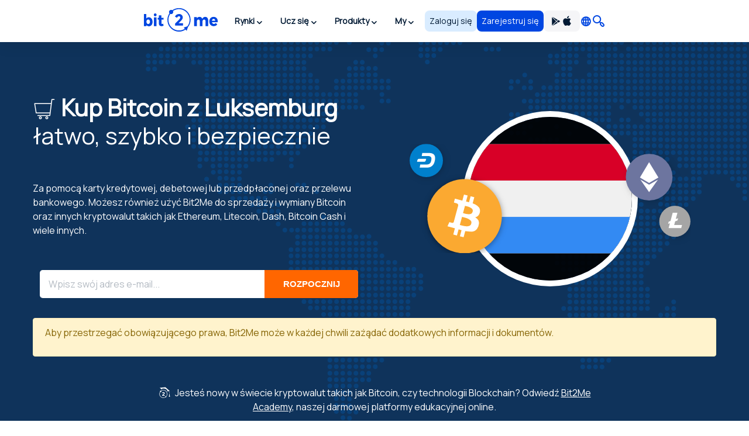

--- FILE ---
content_type: text/html; charset=utf8
request_url: https://bit2me.com/pl/kraj-luksemburg
body_size: 39149
content:
 <!doctype html><!-- htmlmin:ignore --><html lang="pl"><!-- htmlmin:ignore --><head><base href="https://bit2me.com/" ><meta charset="utf-8"><meta name="viewport" content="width=device-width, initial-scale=1, maximum-scale=1, user-scalable=no" ><link rel="apple-touch-icon" sizes="57x57" href="https://bit2me.com/assets/img/favicon/apple-icon-57x57.png"><link rel="apple-touch-icon" sizes="60x60" href="https://bit2me.com/assets/img/favicon/apple-icon-60x60.png"><link rel="apple-touch-icon" sizes="72x72" href="https://bit2me.com/assets/img/favicon/apple-icon-72x72.png"><link rel="apple-touch-icon" sizes="76x76" href="https://bit2me.com/assets/img/favicon/apple-icon-76x76.png"><link rel="apple-touch-icon" sizes="114x114" href="https://bit2me.com/assets/img/favicon/apple-icon-114x114.png"><link rel="apple-touch-icon" sizes="120x120" href="https://bit2me.com/assets/img/favicon/apple-icon-120x120.png"><link rel="apple-touch-icon" sizes="144x144" href="https://bit2me.com/assets/img/favicon/apple-icon-144x144.png"><link rel="apple-touch-icon" sizes="152x152" href="https://bit2me.com/assets/img/favicon/apple-icon-152x152.png"><link rel="apple-touch-icon" sizes="180x180" href="https://bit2me.com/assets/img/favicon/apple-icon-180x180.png"><link rel="icon" type="image/png" sizes="192x192" href="https://bit2me.com/assets/img/favicon/android-icon-192x192.png"><link rel="icon" type="image/png" sizes="32x32" href="https://bit2me.com/assets/img/favicon/favicon-32x32.png"><link rel="icon" type="image/png" sizes="96x96" href="https://bit2me.com/assets/img/favicon/favicon-96x96.png"><link rel="icon" type="image/png" sizes="16x16" href="https://bit2me.com/assets/img/favicon/favicon-16x16.png"><link rel="manifest" href="https://bit2me.com/assets/img/favicon/manifest.json"><meta name="msapplication-TileColor" content="#0046E1"><meta name="msapplication-TileImage" content="https://bit2me.com/assets/img/favicon/ms-icon-144x144.png"><meta name="theme-color" content="#0046E1"><script nonce="3d2afb93c2ab808b469b4c5e16e659724423c03f"> window.dataLayer = window.dataLayer || []; function gtag(){window.dataLayer.push(arguments);} gtag('js', new Date()); gtag('set', {'experiments': [{'id': 'eYNMiFTDRRaw4wJzNJKGYw', 'variant': '0'}]}); gtag('config', 'OPT-5T4HZM3'); </script><script nonce="4c28b6d5d3d2c8efa17da5b1673d5d669407fb4e" async data-api-host="https://proxy-flags.bit2me.com" data-client-key="sdk-fZ1kvCC5vHQa2ZJ" src="https://cdn.jsdelivr.net/npm/@growthbook/growthbook/dist/bundles/auto.min.js" ></script><script nonce="f974d985d83b8283d8311c66a14b76f9d8945a78"> window.sentryOnLoad = function () { Sentry.init({ environment: "production", }); }; </script><script defer src="https://sauron.bit2me.com/js-sdk-loader/31bb7bb7c1c93b7c5e348e0ec82b1a22.min.js" crossorigin="anonymous"></script><meta name="twitter:title" content="Jak kupić Bitcoina i inne kryptowaluty w Luksemburg | Bit2Me" ><meta name="twitter:site" content="@bit2me" ><meta name="twitter:description" content="Szukasz sposobu na zakup Bitcoina w Luksemburg? Odkryj Bit2Me, wiodącą platformę do nabywania kryptowalut w łatwy i bezpieczny sposób. Kup teraz Bitcoina!" ><meta name="twitter:url" content="https://bit2me.com/pl/kraj-luksemburg" ><meta name="twitter:image" content="https://bit2me.com/assets/img/og/bit2me-welcome.jpg" ><meta name="twitter:image:src" content="https://bit2me.com/assets/img/og/bit2me-welcome.jpg" ><meta name="twitter:card" content="summary_large_image" ><meta property="og:url" content="https://bit2me.com/pl/kraj-luksemburg" ><meta property="og:type" content="website" ><meta property="og:site_name" content="Bit2Me" ><meta property="og:title" content="Jak kupić Bitcoina i inne kryptowaluty w Luksemburg | Bit2Me" ><meta property="og:description" content="Szukasz sposobu na zakup Bitcoina w Luksemburg? Odkryj Bit2Me, wiodącą platformę do nabywania kryptowalut w łatwy i bezpieczny sposób. Kup teraz Bitcoina!" ><meta property="og:image" content="https://bit2me.com/assets/img/og/bit2me-welcome.jpg" ><meta property="og:image:width" content="1200" ><meta property="og:image:height" content="630" ><meta property="fb:admins" content="100008992328001" ><title>Jak kupić Bitcoina i inne kryptowaluty w Luksemburg | Bit2Me</title><meta name="description" content="Szukasz sposobu na zakup Bitcoina w Luksemburg? Odkryj Bit2Me, wiodącą platformę do nabywania kryptowalut w łatwy i bezpieczny sposób. Kup teraz Bitcoina!" ><link rel="canonical" href="https://bit2me.com/pl/kraj-luksemburg" ><link rel="alternate" href="https://bit2me.com/de/land-luxemburg" hreflang="de" ><link rel="alternate" href="https://bit2me.com/el/chora-louxevourgo" hreflang="el" ><link rel="alternate" href="https://bit2me.com/country-luxembourg" hreflang="en" ><link rel="alternate" href="https://bit2me.com/es/bitcoin-luxemburgo" hreflang="es" ><link rel="alternate" href="https://bit2me.com/es-AR/bitcoin-luxemburgo" hreflang="es-AR" ><link rel="alternate" href="https://bit2me.com/et/riik-luxemburg" hreflang="et" ><link rel="alternate" href="https://bit2me.com/fi/maa-luxemburg" hreflang="fi" ><link rel="alternate" href="https://bit2me.com/fr/pays-luxembourg" hreflang="fr" ><link rel="alternate" href="https://bit2me.com/hr/drzava-luksemburg" hreflang="hr" ><link rel="alternate" href="https://bit2me.com/it/bitcoin-lussemburgo" hreflang="it" ><link rel="alternate" href="https://bit2me.com/lt/salis-luksemburgas" hreflang="lt" ><link rel="alternate" href="https://bit2me.com/lv/valsts-luksemburge" hreflang="lv" ><link rel="alternate" href="https://bit2me.com/nl/land-luxemburg" hreflang="nl" ><link rel="alternate" href="https://bit2me.com/pl/kraj-luksemburg" hreflang="pl" ><link rel="alternate" href="https://bit2me.com/pt-BR/pais-luxemburgo" hreflang="pt-BR" ><link rel="alternate" href="https://bit2me.com/pt-PT/pais-luxemburgo" hreflang="pt-PT" ><link rel="alternate" href="https://bit2me.com/sk/krajina-luxembursko" hreflang="sk" ><link rel="alternate" href="https://bit2me.com/sl/drzava-luksemburg" hreflang="sl" ><link rel="alternate" href="https://bit2me.com/sv/land-luxemburgo" hreflang="sv" ><link rel="alternate" href="https://bit2me.com/tr/ulke-luksemburg" hreflang="tr" ><link rel="alternate" hreflang="x-default" href="https://bit2me.com/country-luxembourg" ><link rel="stylesheet" href="https://bit2me.com/assets/css/bit2me.common.css?v=1768482205939"><link rel="stylesheet" href="https://bit2me.com/assets/css/bit2me.page.pack.css?v=1768482205939"><script nonce="62a3a8c7fc9cf99a742a59fd3371b79dbd180193"> const GRECAPTCHA_KEY = "6LdYHTApAAAAAKmBdmiWH5nR0C6UZzsOySEK7fAD"; const APP_URL = "bit2me://wallet.bit2me.com/"; const BASE_URL = "https://bit2me.com/"; const GATEWAY_API_URL = "https://gateway.bit2me.com"; const ACCOUNT_URL = "https://app.bit2me.com/"; const LOGIN_URL = "https://app.bit2me.com/login"; const REGISTER_URL = "https://app.bit2me.com/register"; const REGISTER_COMPANY_URL = "https://app.bit2me.com/register;userType=company"; const QUICK_REGISTER_URL = "https://app.bit2me.com/register/quick-register"; const NEW_IDENTITY_URL = "https://app.bit2me.com//profile/identity/new"; const ACTIVITY_LIST_URL = "https://app.bit2me.com//activity/list"; const WALLET_URL = "https://app.bit2me.com/"; const CONVERTER_URL = "https://converter.bit2me.com/"; const ACADEMY_URL = "https://academy.bit2me.com/"; const TRADE_URL = "https://pro.bit2me.com/"; const RECOVER_PASSWORD_URL = "https://app.bit2me.com/login/recover-password"; const SECURITY_URL = "https://app.bit2me.com//security"; const COOKIE_DOMAIN = ".bit2me.com"; const TOP_BANNER_COOKIE_NAME = "b2m-top-banner"; const USER_INFO_TOKEN_COOKIE_NAME = "b2m-userInfo"; const REDIRECT_COOKIE_NAME = "b2m-redirect"; const LANGUAGE_COOKIE_NAME = "b2m-lang"; const FIAT_COOKIE_NAME = "b2m-currency-code"; const COOKIE_NOTICE_NAME = "b2m-cookie-notice"; const DOWNLOAD_APP_COOKIE_NAME = "b2m-download-app-modal-viewed"; const REFERRAL_COOKIE_NAME = "b2m-referral"; const REFRESH_TOKEN_COOKIE_NAME = "b2m-rtoken"; const B2M_QUICK_REGISTER_EMAIL_COOKIE_NAME = "b2m-quick-register-email"; const B2M_QUICK_REGISTER_DATA_COOKIE_NAME = "b2m-quick-register-data"; const B2M_QUICK_REGISTER_TYPE_COOKIE_NAME = "b2m-quick-register-type"; const ENVIRONMENT = "production"; const BITFONT_VERSION = "v10"; const CRYPTO_ICONS_LIB_VERSION = "v8"; const DEFAULT_FIAT = "EUR"; const DEFAULT_CURRENCY = "BTC"; const DEFAULT_LANGUAGE = "en"; const CLEVERTAP_ACCOUNT_ID = "W77-65R-R56Z"; const CLEVERTAP_LEAD_PROJECT_ID = "8RZ-RZ9-RW7Z"; const IS_LOCALHOST = false; const FRESHCHAT_UUID_APP = "70af6118-6c43-4984-8bf8-a429d2f82942"; const FRESHCHAT_UUID_MAINWEB = "1b3bf14d-01ba-45fe-a4af-0bf77d43e5ea"; const b2m = { version: "1.0.0-9cc280e", gtm: { enabled: true, dataLayer: { pageType: "company-info", pageCategory: "general", pageAccess: "public", pageCode: 200, pageLanguage: "pl", } }, urlData: {"requested":"https:\/\/bit2me.com\/pl\/kraj-luksemburg","data":{"scheme":"https","host":"bit2me.com","port":null,"base":"https:\/\/bit2me.com","fullPath":"\/pl\/kraj-luksemburg","path":"kraj-luksemburg","lang":"pl","params":[],"search":""}}, seo: { title: { template: "Jak kupić Bitcoina i inne kryptowaluty w Luksemburg | Bit2Me", rendered: "Jak kupić Bitcoina i inne kryptowaluty w Luksemburg | Bit2Me", } }, app: {}, i18n: {}, pageData: {"enabled":true,"iframeable":false,"noindex":false,"theme":"light","allow_theme_injection":false,"gtm":{"enabled":true,"dataLayer":{"pageType":"company-info","pageCategory":"general","pageAccess":"public","pageCode":200}},"snippets":{"topBar":true,"header":{"enabled":true,"theme":"light"},"footer":true,"modals":true,"freshchat":true},"getters":{"ticker":true,"b2mServices":true},"assets":{"autoload":false,"dependencies":[],"css":[],"js":[]},"mica":{"isRegulated":false,"showIsRegulatedBanner":false},"id":"COUNTRY_PAGE","page_id":"country-page","canonical":true,"urls":{"de":"land-*","el":"chora-*","en":"country-*","es":"bitcoin-*","es-AR":"bitcoin-*","et":"riik-*","fi":"maa-*","fr":"pays-*","hr":"drzava-*","it":"bitcoin-*","lt":"salis-*","lv":"valsts-*","nl":"land-*","pl":"kraj-*","pt-BR":"pais-*","pt-PT":"pais-*","sk":"krajina-*","sl":"drzava-*","sv":"land-*","tr":"ulke-*"}}, grecaptcha: { v3: "6LdsuBEsAAAAANeaia1dAO_pcwwmklLF07q3KM7G", }, languages: { list: null, /* To be filled by /api/v1/b2m-object */ current: {"enabled":true,"lang":"pl","lang_code":"pl","lang_long":"Polski","data":{"lang":"pl","region":null,"flag":"https:\/\/assets.bit2me.com\/assets\/images\/flags-language\/square\/pl.svg"}}, }, currencies: { list: null, /* To be filled by /api/v1/b2m-object */ current: {"enabled":true,"symbol":"BTC","name":"Bitcoin","mainwebUri":"bitcoin","default":false,"type":"currency","createdAt":"2016-01-01 00:00:00","prices":{"value":{"now":82455.4,"yesterday":83607.0827274008,"week":78334.3988196146},"change":{"one-day":-1.377494214402688,"one-week":5.260781013811155}},"image":null,"supported":true,"favourite":true,"settings":["deposit","deposit-app","deposit-web","earn","earn-deposit","earn-withdrawal","instant","instant-buy","instant-sell","instant-swap","purchase","transfer","withdrawal"],"marketData":{"supplyMax":21000000,"supplyTotal":19976281,"marketCap":{"value":{"now":1647980734065.3594,"yesterday":0,"week":0},"change":{"one-day":0,"one-week":0}},"fullyDilutedMarketCap":{"value":{"now":1647983043980.7139,"yesterday":0,"week":0},"change":{"one-day":0,"one-week":0}},"totalVolume":{"value":{"now":54415531109.84265,"yesterday":0,"week":0},"change":{"one-day":0,"one-week":0}}},"services":{"card":[],"wallet":[],"pro":{"tickers":[{"timestamp":1768516203222,"symbol":"BTC\/EUR","open":83580.2,"close":82440.1,"bid":82440,"ask":82440.1,"high":83687.9,"low":81726.1,"percentage":-1.36,"baseVolume":521.3124645218,"quoteVolume":43130421.83348595},{"timestamp":1764435640889,"symbol":"BTC\/EUROD","open":78526,"close":78526,"bid":78380.7,"ask":78506.3,"high":78526,"low":78526,"percentage":0,"baseVolume":0.00784428,"quoteVolume":615.97993128},{"timestamp":1768488560942,"symbol":"BTC\/EURCV","open":82296.5,"close":82296.5,"bid":82492.4,"ask":83057.9,"high":82296.5,"low":82296.5,"percentage":0,"baseVolume":0.00295756,"quoteVolume":243.39683654},{"timestamp":1765383209930,"symbol":"BTC\/USDCV","open":93081.6,"close":93081.6,"bid":92152,"ask":92697.3,"high":93081.6,"low":93081.6,"percentage":0,"baseVolume":0.00105927,"quoteVolume":98.598546432},{"timestamp":1768516206548,"symbol":"BTC\/USDC","open":97339,"close":95728.41,"bid":95728.4,"ask":95728.41,"high":97400,"low":95108.63,"percentage":-1.655,"baseVolume":588.2828082999999,"quoteVolume":56643566.30558075},{"timestamp":1768488140461,"symbol":"BTC\/EUROP","open":82003.3,"close":82003.3,"bid":82694.1,"ask":82859.8,"high":82003.3,"low":82003.3,"percentage":0,"baseVolume":0.00327015,"quoteVolume":268.163091495},{"timestamp":1768430840237,"symbol":"BTC\/EURR","open":82011.8,"close":81974.7,"bid":83037.7,"ask":83292.9,"high":82011.8,"low":81974.7,"percentage":-0.04523739266788438,"baseVolume":0.04029035,"quoteVolume":3303.150075272},{"timestamp":1768510593117,"symbol":"BTC\/USDR","open":95769.6,"close":96650,"bid":95404,"ask":95445.8,"high":96853.5,"low":95769.6,"percentage":0.92,"baseVolume":1.1765495741999998,"quoteVolume":113398.2010605444}]},"earn":{"apy":0.5,"pos":false,"pow":true},"loan":{"isCollateral":true,"isLoanable":false,"createdDate":{"date":"2025-02-13 12:25:07.413000","timezone_type":2,"timezone":"Z"},"updatedDate":{"date":"2025-11-24 11:19:03.166000","timezone_type":2,"timezone":"Z"},"liquidationLtv":85,"initialLtv":50,"id":"e0cdc946-91d7-4259-a7a1-f82fd3e1af33"},"dca":"BTC"},"slug":"bitcoin","pairsWith":["EUR"]}, }, fiat: { list: null, /* To be filled by /api/v1/b2m-object */ }, } </script></head><!-- htmlmin:ignore --><body id="country-page" data-theme="light" data-lang="pl" data-lang-code="pl" data-lang-name="Polski" data-session="guest" class="b2m-scroll has-top-bar has-header has-footer has-modals has-freshchat has-gtm" ><!-- htmlmin:ignore --><div class="b2m-block block-go-to-main-content"><a class="admin-bar skip-link" id="bi-www-country-page-pl-go-main-content" href="https://bit2me.com/pl/kraj-luksemburg#content"> Przejdź do głównej treści </a></div><header class="b2m-component component-header header-wrapper" data-theme="light" data-hj-allow="true" ><div class="header-container"><nav class="b2m-navbar b2m-scroll" aria-label=""><div class="block left"><div class="navbar-brand tm-menu-element-logo"><a href="https://bit2me.com/"><img src="https://bit2me.com/assets/img/header/brand/bit2me-logo-light.svg" title="Świętujemy 10. rocznicę Bit2Me!" alt="Bit2Me logo" class="d-block" ></a></div><div class="b2m-component component-menu b2m-scroll"><div class="d-lg-none"><div class="b2m-component component-user-panel wrapped-in-menu"><ul class="menu"><li class="menu-element-sign-in" data-when="loged-out"><a class="b2m-component component-button primary-low filled medium fill button-sign-in d-none d-lg-block" data-state="idle" id="bi-www-country-page-pl-user-panel-login-xs" href="https://app.bit2me.com/login" title="Zaloguj się na swoje konto Bit2Me" target="_blank" data-xs-width="fill" ><span class="button-inner"><span class="button-state-wrapper" data-state="idle" ><span class="text"><span class="d-none d-md-block"> Zaloguj się </span><span class="d-block d-md-none"> Access </span></span></span></span></a><a class="b2m-component component-button primary filled medium fill button-register" data-state="idle" id="bi-www-country-page-pl-user-panel-register-xs" href="https://app.bit2me.com/register" title="Utwórz konto użytkownika Bit2Me" target="_blank" data-xs-width="fill" ><span class="button-inner"><span class="button-state-wrapper" data-state="idle" ><span class="text"> Zarejestruj się </span></span></span></a></li></ul></div></div><ul class="main-menu"><li class="menu-element has-dropdown" ><button tabindex="0" type="button" data-toggle="dropdown" data-delay="80" aria-haspopup="true" aria-expanded="false" data-hover="dropdown" data-close-others="true" class="menu-element-button tm-menu-element dropdown-toggle"><span class="d-block text"> Rynki </span><span class="arrow-box"><i class="b2m-component component-icon b2m-icon-chevron-down d-none d-sm-block" aria-hidden="true" ></i><i class="b2m-component component-icon b2m-icon-chevron-right d-block d-sm-none" aria-hidden="true" ></i></span></button><div class="b2m-component component-navbar-dropdown dropdown-menu b2m-scroll dropdown-menu" hidden><div class="mobile-navigation d-block d-sm-none"><div class="container"><button class="b2m-component component-button primary ghost small hug mr4 dropdown-toggle" data-state="idle" type="button" aria-label="Wrócić wstecz" data-xs-width="hug" ><span class="button-inner"><span class="button-state-wrapper" data-state="idle" ><span class="icon"><i class="b2m-component component-icon b2m-icon-arrow-left" aria-hidden="true" ></i></span></span></span></button><span> Rynki </span></div></div><div class="component-navbar-dropdown-content"><div class="b2m-component component-grid-content"><div class="container"><div class="row "><div class="item col-12 col-lg-4 header-column" ><p class="title-column">Popularne</p><a class="b2m-component component-info-price" id="bi-www-country-page-pl-header-price-dropdown-popular-b2m" href="https://bit2me.com/pl/cena/bit2me-token" title="Cena B2M 0,01€"><div class="left"><div class="graphic"><span class="b2m-component component-avatar content-high" data-size="medium" data-type="coin" ><span class="avatar-wrapper" style="background-image: url('https://assets.bit2me.com/crypto-icons/v8/svg/b2m-circle-solid-default.svg')"></span><span class="background surface-low"></span></span></div><div class="text-wrapper"><p class="name"> Bit2Me Token </p><div class="symbol-wrapper"><span class="symbol"> B2M </span><div class="b2m-component component-tag content-high surface-promo-high" data-size="small" ><span>Wybitny</span></div></div></div></div><div class="right"><div class="price"><span class="b2m-component component-value" data-status="idle" data-value="0.0102086" data-property="price" data-multiplier="1" data-fiat-symbol="EUR" data-symbol="B2M" data-time="today" data-keep-updated ><span class="inner"><span class="value"> 0,01€ </span></span></span></div><div class="change"><span class="b2m-component component-value" data-status="idle" data-value="1.1379095672491" data-property="change" data-multiplier="1" data-fiat-symbol="EUR" data-symbol="B2M" data-time="yesterday" data-change="positive" data-keep-updated ><span class="inner"><span class="value"> 1,14% </span></span></span></div></div></a><a class="b2m-component component-info-price" id="bi-www-country-page-pl-header-price-dropdown-popular-btc" href="https://bit2me.com/pl/cena/bitcoin" title="Cena BTC 82.455,40€"><div class="left"><div class="graphic"><span class="b2m-component component-avatar content-high" data-size="medium" data-type="coin" ><span class="avatar-wrapper" style="background-image: url('https://assets.bit2me.com/crypto-icons/v8/svg/btc-circle-solid-default.svg')"></span><span class="background surface-low"></span></span></div><div class="text-wrapper"><p class="name"> Bitcoin </p><div class="symbol-wrapper"><span class="symbol"> BTC </span></div></div></div><div class="right"><div class="price"><span class="b2m-component component-value" data-status="idle" data-value="82455.4" data-property="price" data-multiplier="1" data-fiat-symbol="EUR" data-symbol="BTC" data-time="today" data-keep-updated ><span class="inner"><span class="value"> 82.455,40€ </span></span></span></div><div class="change"><span class="b2m-component component-value" data-status="idle" data-value="-1.3774942144027" data-property="change" data-multiplier="1" data-fiat-symbol="EUR" data-symbol="BTC" data-time="yesterday" data-change="negative" data-keep-updated ><span class="inner"><span class="value"> -1,38% </span></span></span></div></div></a><a class="b2m-component component-info-price" id="bi-www-country-page-pl-header-price-dropdown-popular-eth" href="https://bit2me.com/pl/cena/ethereum" title="Cena ETH 2.850,00€"><div class="left"><div class="graphic"><span class="b2m-component component-avatar content-high" data-size="medium" data-type="coin" ><span class="avatar-wrapper" style="background-image: url('https://assets.bit2me.com/crypto-icons/v8/svg/eth-circle-solid-default.svg')"></span><span class="background surface-low"></span></span></div><div class="text-wrapper"><p class="name"> Ethereum </p><div class="symbol-wrapper"><span class="symbol"> ETH </span></div></div></div><div class="right"><div class="price"><span class="b2m-component component-value" data-status="idle" data-value="2850" data-property="price" data-multiplier="1" data-fiat-symbol="EUR" data-symbol="ETH" data-time="today" data-keep-updated ><span class="inner"><span class="value"> 2.850,00€ </span></span></span></div><div class="change"><span class="b2m-component component-value" data-status="idle" data-value="-1.3721369750225" data-property="change" data-multiplier="1" data-fiat-symbol="EUR" data-symbol="ETH" data-time="yesterday" data-change="negative" data-keep-updated ><span class="inner"><span class="value"> -1,37% </span></span></span></div></div></a><a class="b2m-component component-info-price" id="bi-www-country-page-pl-header-price-dropdown-popular-sol" href="https://bit2me.com/pl/cena/solana" title="Cena SOL 122,70€"><div class="left"><div class="graphic"><span class="b2m-component component-avatar content-high" data-size="medium" data-type="coin" ><span class="avatar-wrapper" style="background-image: url('https://assets.bit2me.com/crypto-icons/v8/svg/sol-circle-solid-default.svg')"></span><span class="background surface-low"></span></span></div><div class="text-wrapper"><p class="name"> Solana </p><div class="symbol-wrapper"><span class="symbol"> SOL </span></div></div></div><div class="right"><div class="price"><span class="b2m-component component-value" data-status="idle" data-value="122.7" data-property="price" data-multiplier="1" data-fiat-symbol="EUR" data-symbol="SOL" data-time="today" data-keep-updated ><span class="inner"><span class="value"> 122,70€ </span></span></span></div><div class="change"><span class="b2m-component component-value" data-status="idle" data-value="-2.6841489526997" data-property="change" data-multiplier="1" data-fiat-symbol="EUR" data-symbol="SOL" data-time="yesterday" data-change="negative" data-keep-updated ><span class="inner"><span class="value"> -2,68% </span></span></span></div></div></a><a class="b2m-component component-info-price" id="bi-www-country-page-pl-header-price-dropdown-popular-ada" href="https://bit2me.com/pl/cena/cardano" title="Cena ADA 0,34€"><div class="left"><div class="graphic"><span class="b2m-component component-avatar content-high" data-size="medium" data-type="coin" ><span class="avatar-wrapper" style="background-image: url('https://assets.bit2me.com/crypto-icons/v8/svg/ada-circle-solid-default.svg')"></span><span class="background surface-low"></span></span></div><div class="text-wrapper"><p class="name"> Cardano </p><div class="symbol-wrapper"><span class="symbol"> ADA </span></div></div></div><div class="right"><div class="price"><span class="b2m-component component-value" data-status="idle" data-value="0.339355" data-property="price" data-multiplier="1" data-fiat-symbol="EUR" data-symbol="ADA" data-time="today" data-keep-updated ><span class="inner"><span class="value"> 0,34€ </span></span></span></div><div class="change"><span class="b2m-component component-value" data-status="idle" data-value="-4.4236698497481" data-property="change" data-multiplier="1" data-fiat-symbol="EUR" data-symbol="ADA" data-time="yesterday" data-change="negative" data-keep-updated ><span class="inner"><span class="value"> -4,42% </span></span></span></div></div></a></div><div class="item col-12 col-lg-4 header-column" ><p class="title-column">Top tygodnia</p><a class="b2m-component component-info-price" id="bi-www-country-page-pl-header-price-dropdown-top-vgx" href="https://bit2me.com/pl/cena/voyager-token" title="Cena VGX 0,0007€"><div class="left"><div class="graphic"><span class="b2m-component component-avatar content-high" data-size="medium" data-type="coin" ><span class="avatar-wrapper" style="background-image: url('https://assets.bit2me.com/crypto-icons/v8/svg/vgx-circle-solid-default.svg')"></span><span class="background surface-low"></span></span></div><div class="text-wrapper"><p class="name"> Voyager Token </p><div class="symbol-wrapper"><span class="symbol"> VGX </span></div></div></div><div class="right"><div class="price"><span class="b2m-component component-value" data-status="idle" data-value="0.00074021505376344" data-property="price" data-multiplier="1" data-fiat-symbol="EUR" data-symbol="VGX" data-time="today" data-keep-updated ><span class="inner"><span class="value"> 0,0007€ </span></span></span></div><div class="change"><span class="b2m-component component-value" data-status="idle" data-value="102.11528944304" data-property="change" data-multiplier="1" data-fiat-symbol="EUR" data-symbol="VGX" data-time="week" data-change="positive" data-keep-updated ><span class="inner"><span class="value"> 102,12% </span></span></span></div></div></a><a class="b2m-component component-info-price" id="bi-www-country-page-pl-header-price-dropdown-top-dcr" href="https://bit2me.com/pl/cena/decred" title="Cena DCR 22,06€"><div class="left"><div class="graphic"><span class="b2m-component component-avatar content-high" data-size="medium" data-type="coin" ><span class="avatar-wrapper" style="background-image: url('https://assets.bit2me.com/crypto-icons/v8/svg/dcr-circle-solid-default.svg')"></span><span class="background surface-low"></span></span></div><div class="text-wrapper"><p class="name"> Decred </p><div class="symbol-wrapper"><span class="symbol"> DCR </span></div></div></div><div class="right"><div class="price"><span class="b2m-component component-value" data-status="idle" data-value="22.056774193548" data-property="price" data-multiplier="1" data-fiat-symbol="EUR" data-symbol="DCR" data-time="today" data-keep-updated ><span class="inner"><span class="value"> 22,06€ </span></span></span></div><div class="change"><span class="b2m-component component-value" data-status="idle" data-value="57.237478565227" data-property="change" data-multiplier="1" data-fiat-symbol="EUR" data-symbol="DCR" data-time="week" data-change="positive" data-keep-updated ><span class="inner"><span class="value"> 57,24% </span></span></span></div></div></a><a class="b2m-component component-info-price" id="bi-www-country-page-pl-header-price-dropdown-top-bdxn" href="https://bit2me.com/pl/cena/bondex" title="Cena BDXN 0,02€"><div class="left"><div class="graphic"><span class="b2m-component component-avatar content-high" data-size="medium" data-type="coin" ><span class="avatar-wrapper" style="background-image: url('https://assets.bit2me.com/crypto-icons/v8/svg/bdxn-circle-solid-default.svg')"></span><span class="background surface-low"></span></span></div><div class="text-wrapper"><p class="name"> Bondex </p><div class="symbol-wrapper"><span class="symbol"> BDXN </span></div></div></div><div class="right"><div class="price"><span class="b2m-component component-value" data-status="idle" data-value="0.02318" data-property="price" data-multiplier="1" data-fiat-symbol="EUR" data-symbol="BDXN" data-time="today" data-keep-updated ><span class="inner"><span class="value"> 0,02€ </span></span></span></div><div class="change"><span class="b2m-component component-value" data-status="idle" data-value="56.214037659898" data-property="change" data-multiplier="1" data-fiat-symbol="EUR" data-symbol="BDXN" data-time="week" data-change="positive" data-keep-updated ><span class="inner"><span class="value"> 56,21% </span></span></span></div></div></a><a class="b2m-component component-info-price" id="bi-www-country-page-pl-header-price-dropdown-top-kin" href="https://bit2me.com/pl/cena/kin" title="Cena KIN 0,00000087€"><div class="left"><div class="graphic"><span class="b2m-component component-avatar content-high" data-size="medium" data-type="coin" ><span class="avatar-wrapper" style="background-image: url('https://assets.bit2me.com/crypto-icons/v8/svg/kin-circle-solid-default.svg')"></span><span class="background surface-low"></span></span></div><div class="text-wrapper"><p class="name"> Kin </p><div class="symbol-wrapper"><span class="symbol"> KIN </span></div></div></div><div class="right"><div class="price"><span class="b2m-component component-value" data-status="idle" data-value="8.68E-7" data-property="price" data-multiplier="1" data-fiat-symbol="EUR" data-symbol="KIN" data-time="today" data-keep-updated ><span class="inner"><span class="value"> 0,00000087€ </span></span></span></div><div class="change"><span class="b2m-component component-value" data-status="idle" data-value="49.255320132339" data-property="change" data-multiplier="1" data-fiat-symbol="EUR" data-symbol="KIN" data-time="week" data-change="positive" data-keep-updated ><span class="inner"><span class="value"> 49,26% </span></span></span></div></div></a><a class="b2m-component component-info-price" id="bi-www-country-page-pl-header-price-dropdown-top-vvv" href="https://bit2me.com/pl/cena/venice-token" title="Cena VVV 2,59€"><div class="left"><div class="graphic"><span class="b2m-component component-avatar content-high" data-size="medium" data-type="coin" ><span class="avatar-wrapper" style="background-image: url('https://assets.bit2me.com/crypto-icons/v8/svg/vvv-circle-solid-default.svg')"></span><span class="background surface-low"></span></span></div><div class="text-wrapper"><p class="name"> Venice Token </p><div class="symbol-wrapper"><span class="symbol"> VVV </span></div></div></div><div class="right"><div class="price"><span class="b2m-component component-value" data-status="idle" data-value="2.5941505376344" data-property="price" data-multiplier="1" data-fiat-symbol="EUR" data-symbol="VVV" data-time="today" data-keep-updated ><span class="inner"><span class="value"> 2,59€ </span></span></span></div><div class="change"><span class="b2m-component component-value" data-status="idle" data-value="48.728329782705" data-property="change" data-multiplier="1" data-fiat-symbol="EUR" data-symbol="VVV" data-time="week" data-change="positive" data-keep-updated ><span class="inner"><span class="value"> 48,73% </span></span></span></div></div></a></div><div class="item col-12 col-lg-4 header-column" ><p class="title-column">Ostatnio dodane</p><a class="b2m-component component-info-price" id="bi-www-country-page-pl-header-price-dropdown-recent-resolv" href="https://bit2me.com/pl/cena/resolv" title="Cena RESOLV 0,07€"><div class="left"><div class="graphic"><span class="b2m-component component-avatar content-high" data-size="medium" data-type="coin" ><span class="avatar-wrapper" style="background-image: url('https://assets.bit2me.com/crypto-icons/v8/svg/resolv-circle-solid-default.svg')"></span><span class="background surface-low"></span></span></div><div class="text-wrapper"><p class="name"> Resolv </p><div class="symbol-wrapper"><span class="symbol"> RESOLV </span></div></div></div><div class="right"><div class="price"><span class="b2m-component component-value" data-status="idle" data-value="0.067113978494624" data-property="price" data-multiplier="1" data-fiat-symbol="EUR" data-symbol="RESOLV" data-time="today" data-keep-updated ><span class="inner"><span class="value"> 0,07€ </span></span></span></div><div class="change"><span class="b2m-component component-value" data-status="idle" data-value="-1.1441615124752" data-property="change" data-multiplier="1" data-fiat-symbol="EUR" data-symbol="RESOLV" data-time="yesterday" data-change="negative" data-keep-updated ><span class="inner"><span class="value"> -1,14% </span></span></span></div></div></a><a class="b2m-component component-info-price" id="bi-www-country-page-pl-header-price-dropdown-recent-cc" href="https://bit2me.com/pl/cena/canton" title="Cena CC 0,12€"><div class="left"><div class="graphic"><span class="b2m-component component-avatar content-high" data-size="medium" data-type="coin" ><span class="avatar-wrapper" style="background-image: url('https://assets.bit2me.com/crypto-icons/v8/svg/cc-circle-solid-default.svg')"></span><span class="background surface-low"></span></span></div><div class="text-wrapper"><p class="name"> Canton </p><div class="symbol-wrapper"><span class="symbol"> CC </span></div></div></div><div class="right"><div class="price"><span class="b2m-component component-value" data-status="idle" data-value="0.118" data-property="price" data-multiplier="1" data-fiat-symbol="EUR" data-symbol="CC" data-time="today" data-keep-updated ><span class="inner"><span class="value"> 0,12€ </span></span></span></div><div class="change"><span class="b2m-component component-value" data-status="idle" data-value="-1.4655568504658" data-property="change" data-multiplier="1" data-fiat-symbol="EUR" data-symbol="CC" data-time="yesterday" data-change="negative" data-keep-updated ><span class="inner"><span class="value"> -1,47% </span></span></span></div></div></a><a class="b2m-component component-info-price" id="bi-www-country-page-pl-header-price-dropdown-recent-tanssi" href="https://bit2me.com/pl/cena/tanssi" title="Cena TANSSI 0,01€"><div class="left"><div class="graphic"><span class="b2m-component component-avatar content-high" data-size="medium" data-type="coin" ><span class="avatar-wrapper" style="background-image: url('https://assets.bit2me.com/crypto-icons/v8/svg/tanssi-circle-solid-default.svg')"></span><span class="background surface-low"></span></span></div><div class="text-wrapper"><p class="name"> Tanssi </p><div class="symbol-wrapper"><span class="symbol"> TANSSI </span></div></div></div><div class="right"><div class="price"><span class="b2m-component component-value" data-status="idle" data-value="0.010425806451613" data-property="price" data-multiplier="1" data-fiat-symbol="EUR" data-symbol="TANSSI" data-time="today" data-keep-updated ><span class="inner"><span class="value"> 0,01€ </span></span></span></div><div class="change"><span class="b2m-component component-value" data-status="idle" data-value="-6.5818107121436" data-property="change" data-multiplier="1" data-fiat-symbol="EUR" data-symbol="TANSSI" data-time="yesterday" data-change="negative" data-keep-updated ><span class="inner"><span class="value"> -6,58% </span></span></span></div></div></a><a class="b2m-component component-info-price" id="bi-www-country-page-pl-header-price-dropdown-recent-eqty" href="https://bit2me.com/pl/cena/eqty" title="Cena EQTY 0,004€"><div class="left"><div class="graphic"><span class="b2m-component component-avatar content-high" data-size="medium" data-type="coin" ><span class="avatar-wrapper" style="background-image: url('https://assets.bit2me.com/crypto-icons/v8/svg/eqty-circle-solid-default.svg')"></span><span class="background surface-low"></span></span></div><div class="text-wrapper"><p class="name"> EQTY </p><div class="symbol-wrapper"><span class="symbol"> EQTY </span></div></div></div><div class="right"><div class="price"><span class="b2m-component component-value" data-status="idle" data-value="0.00359556066933" data-property="price" data-multiplier="1" data-fiat-symbol="EUR" data-symbol="EQTY" data-time="today" data-keep-updated ><span class="inner"><span class="value"> 0,004€ </span></span></span></div><div class="change"><span class="b2m-component component-value" data-status="idle" data-value="0.0017126203740645" data-property="change" data-multiplier="1" data-fiat-symbol="EUR" data-symbol="EQTY" data-time="yesterday" data-change="positive" data-keep-updated ><span class="inner"><span class="value"> 0,002% </span></span></span></div></div></a><a class="b2m-component component-info-price" id="bi-www-country-page-pl-header-price-dropdown-recent-elizaos" href="https://bit2me.com/pl/cena/elizaos" title="Cena ELIZAOS 0,003€"><div class="left"><div class="graphic"><span class="b2m-component component-avatar content-high" data-size="medium" data-type="coin" ><span class="avatar-wrapper" style="background-image: url('https://assets.bit2me.com/crypto-icons/v8/svg/elizaos-circle-solid-default.svg')"></span><span class="background surface-low"></span></span></div><div class="text-wrapper"><p class="name"> ElizaOS </p><div class="symbol-wrapper"><span class="symbol"> ELIZAOS </span></div></div></div><div class="right"><div class="price"><span class="b2m-component component-value" data-status="idle" data-value="0.0026193548387097" data-property="price" data-multiplier="1" data-fiat-symbol="EUR" data-symbol="ELIZAOS" data-time="today" data-keep-updated ><span class="inner"><span class="value"> 0,003€ </span></span></span></div><div class="change"><span class="b2m-component component-value" data-status="idle" data-value="-9.6283810948126" data-property="change" data-multiplier="1" data-fiat-symbol="EUR" data-symbol="ELIZAOS" data-time="yesterday" data-change="negative" data-keep-updated ><span class="inner"><span class="value"> -9,63% </span></span></span></div></div></a></div></div></div></div><div class="b2m-component component-grid-content"><div class="container"><div class="row "><div class="item col-12 header-column" ><a class="b2m-component component-button primary ghost large hug" data-state="idle" id="bi-www-country-page-pl-header-price-page" href="https://bit2me.com/pl/cena" title="Ceny i wykresy kryptowalut" data-xs-width="fill" ><span class="button-inner"><span class="button-state-wrapper" data-state="idle" ><span class="text"> Zobacz wszystkie kryptowaluty (419 dostępne) </span><span class="icon"><i class="b2m-component component-icon b2m-icon-arrow-right" aria-hidden="true" ></i></span></span></span></a></div></div></div></div></div></div></li><li class="menu-element has-dropdown" ><button tabindex="0" type="button" data-toggle="dropdown" data-delay="80" aria-haspopup="true" aria-expanded="false" data-hover="dropdown" data-close-others="true" class="menu-element-button tm-menu-element dropdown-toggle"><span class="d-block text"> Ucz się </span><span class="arrow-box"><i class="b2m-component component-icon b2m-icon-chevron-down d-none d-sm-block" aria-hidden="true" ></i><i class="b2m-component component-icon b2m-icon-chevron-right d-block d-sm-none" aria-hidden="true" ></i></span></button><div class="b2m-component component-navbar-dropdown dropdown-menu b2m-scroll dropdown-menu" hidden><div class="mobile-navigation d-block d-sm-none"><div class="container"><button class="b2m-component component-button primary ghost small hug mr4 dropdown-toggle" data-state="idle" type="button" aria-label="Wrócić wstecz" data-xs-width="hug" ><span class="button-inner"><span class="button-state-wrapper" data-state="idle" ><span class="icon"><i class="b2m-component component-icon b2m-icon-arrow-left" aria-hidden="true" ></i></span></span></span></button><span> Ucz się </span></div></div><div class="component-navbar-dropdown-content"><div class="b2m-component component-grid-content"><div class="container"><div class="row "><div class="item col-12 col-lg-4 header-column" ><p class="title-column">Pierwsze kroki</p><a class="b2m-component component-dropdown-item has-text" id="bi-www-country-page-pl-header-learn-dropdown-what-is-btc" href="https://academy.bit2me.com/en/que-es-bitcoin-resumen/" target="_blank" ><span class="b2m-component component-avatar content-primary" data-size="medium" data-type="icon" ><span class="avatar-wrapper"><i class="b2m-component component-icon b2m-icon-book" aria-hidden="true" ></i></span><span class="background surface-action-low"></span></span><div class="content"><p class="title"> Bitcoin? Co to jest? </p><p class="text">Nie wiesz jeszcze, czym jest Bitcoin? Nie zostawaj w tyle!</p></div></a><a class="b2m-component component-dropdown-item has-text" id="bi-www-country-page-pl-header-learn-dropdown-exchange-safely" href="https://academy.bit2me.com/en/cambiar-bitcoin-dinero-efectivo-de-forma-segura/" target="_blank" ><span class="b2m-component component-avatar content-primary" data-size="medium" data-type="icon" ><span class="avatar-wrapper"><i class="b2m-component component-icon b2m-icon-book" aria-hidden="true" ></i></span><span class="background surface-action-low"></span></span><div class="content"><p class="title"> Jak wymienić Bitcoin na Euro? </p><p class="text">Dowiedz się, jak wymieniać waluty i kryptowaluty</p></div></a><a class="b2m-component component-dropdown-item has-text" id="bi-www-country-page-pl-header-learn-dropdown-how-to-buy" href="https://academy.bit2me.com/en/como-comprar-bitcoin-en-bit2me/" target="_blank" ><span class="b2m-component component-avatar content-primary" data-size="medium" data-type="icon" ><span class="avatar-wrapper"><i class="b2m-component component-icon b2m-icon-book" aria-hidden="true" ></i></span><span class="background surface-action-low"></span></span><div class="content"><p class="title"> Jak kupić kryptowaluty </p><p class="text">Pokażemy ci, jak kupić twoje pierwsze kryptowaluty</p></div></a><a class="b2m-component component-dropdown-item has-text" id="bi-www-country-page-pl-header-learn-dropdown-what-is-mining" href="https://academy.bit2me.com/en/que-es-minar-bitcoins/" target="_blank" ><span class="b2m-component component-avatar content-primary" data-size="medium" data-type="icon" ><span class="avatar-wrapper"><i class="b2m-component component-icon b2m-icon-book" aria-hidden="true" ></i></span><span class="background surface-action-low"></span></span><div class="content"><p class="title"> Co to jest kopanie Bitcoinów? </p><p class="text">O procesie wydobywania i dlaczego jest tak ważny</p></div></a><a class="b2m-component component-dropdown-item has-text" id="bi-www-country-page-pl-header-learn-dropdown-get-free-btc" href="https://academy.bit2me.com/en/como-obtener-bitcoins-gratis/" target="_blank" ><span class="b2m-component component-avatar content-primary" data-size="medium" data-type="icon" ><span class="avatar-wrapper"><i class="b2m-component component-icon b2m-icon-book" aria-hidden="true" ></i></span><span class="background surface-action-low"></span></span><div class="content"><p class="title"> Jak zdobyć Bitcoiny? </p><p class="text">Dowiedz się, gdzie i jak zdobyć bitcoiny za darmo</p></div></a><a class="b2m-component component-button primary ghost large hug" data-state="idle" id="bi-www-country-page-pl-header-learn-dropdown-academy" href="https://academy.bit2me.com//en/" target="_blank" data-xs-width="fill" ><span class="button-inner"><span class="button-state-wrapper" data-state="idle" ><span class="text"> Idź do Akademii </span><span class="icon"><i class="b2m-component component-icon b2m-icon-arrow-right" aria-hidden="true" ></i></span></span></span></a></div><div class="item col-12 col-lg-4 header-column" ><p class="title-column">Darmowe kursy</p><a class="b2m-component component-dropdown-item has-text" id="bi-www-country-page-pl-header-learn-dropdown-basic-btc-online-course" href="https://bit2me.com/learn/cursos/curso-basico-bitcoin-online/" target="_blank" ><span class="b2m-component component-avatar content-primary" data-size="medium" data-type="icon" ><span class="avatar-wrapper"><i class="b2m-component component-icon b2m-icon-academy" aria-hidden="true" ></i></span><span class="background surface-action-low"></span></span><div class="content"><p class="title"> Podstawowy kurs Bitcoin </p><p class="text">Zacznij od zera z Bitcoinem w sposób jasny, łatwy, bezpieczny i szybki</p></div></a><a class="b2m-component component-dropdown-item has-text" id="bi-www-country-page-pl-header-learn-dropdown-nft-elemental" href="https://bit2me.com/learn/cursos/curso-elemental-de-nft/" target="_blank" ><span class="b2m-component component-avatar content-primary" data-size="medium" data-type="icon" ><span class="avatar-wrapper"><i class="b2m-component component-icon b2m-icon-academy" aria-hidden="true" ></i></span><span class="background surface-action-low"></span></span><div class="content"><p class="title"> Podstawowy kurs NFT </p><p class="text">Aby poznać wszystkie podstawowe aspekty tych tokenów</p></div></a><a class="b2m-component component-dropdown-item has-text" id="bi-www-country-page-pl-header-learn-dropdown-tax-course" href="https://bit2me.com/learn/cursos/curso-de-tributacion-e-impuestos-de-bitcoin-y-otras-criptomonedas/" target="_blank" ><span class="b2m-component component-avatar content-primary" data-size="medium" data-type="icon" ><span class="avatar-wrapper"><i class="b2m-component component-icon b2m-icon-academy" aria-hidden="true" ></i></span><span class="background surface-action-low"></span></span><div class="content"><p class="title"> Kurs opodatkowania </p><p class="text">Wszystko o opodatkowaniu kryptowalut w Hiszpanii</p></div></a><a class="b2m-component component-dropdown-item has-text" id="bi-www-country-page-pl-header-learn-dropdown-defi-course" href="https://bit2me.com/learn/cursos/curso-defi/" target="_blank" ><span class="b2m-component component-avatar content-primary" data-size="medium" data-type="icon" ><span class="avatar-wrapper"><i class="b2m-component component-icon b2m-icon-academy" aria-hidden="true" ></i></span><span class="background surface-action-low"></span></span><div class="content"><p class="title"> Kurs wprowadzający do DeFi </p><p class="text">Odkryj ekosystem finansów zdecentralizowanych</p></div></a><a class="b2m-component component-button primary ghost large hug" data-state="idle" id="bi-www-country-page-pl-header-learn-dropdown-learn" href="https://bit2me.com/learn/" target="_blank" data-xs-width="fill" ><span class="button-inner"><span class="button-state-wrapper" data-state="idle" ><span class="text"> Zobacz wszystkie kursy </span><span class="icon"><i class="b2m-component component-icon b2m-icon-arrow-right" aria-hidden="true" ></i></span></span></span></a></div><div class="item col-12 col-lg-4 header-column" ><p class="title-column">Najnowsze</p><a class="b2m-component component-dropdown-item has-text" id="bi-www-country-page-pl-header-learn-dropdown-latest-academy-post" href="https://academy.bit2me.com/que-es-plasma-xpl/" title="¿Qué es Plasma (XPL)?" target="_blank" ><span class="b2m-component component-avatar content-primary" data-size="medium" data-type="icon" ><span class="avatar-wrapper"><i class="b2m-component component-icon b2m-icon-book" aria-hidden="true" ></i></span><span class="background surface-action-low"></span></span><div class="content"><p class="title"> ¿Qué es Plasma (XPL)? </p><p class="text">12/01/2026</p></div></a><a class="b2m-component component-navbar-banner" id="bi-www-country-page-pl-header-learn-dropdown-news" href="https://news.bit2me.com//pl/" target="_blank" ><div class="top"><div class="title-wrap"><i class="b2m-component component-icon b2m-icon-news" aria-hidden="true" ></i><p class="title">Bit2Me News</p></div><p class="text">Nie przegap najważniejszych aktualności ze świata kryptowalut.</p></div><div class="bottom"></div></a><a class="b2m-component component-navbar-banner" id="bi-www-country-page-pl-header-learn-dropdown-web3mba" href="https://web3mba.io/?utm_source=bit2me&utm_medium=referral&utm_campaign=web3mba&utm_term=menu" target="_blank" ><div class="top"><div class="title-wrap"><i class="b2m-component component-icon b2m-icon-hot-fire" aria-hidden="true" ></i><p class="title">WEB3MBA magister</p></div><p class="text">Pierwszy zdecentralizowany i ztokenizowany magisterium w web3 i innowacji</p></div><div class="bottom"><picture class="b2m-component component-image " ><img src="https://bit2me.com/assets/img/header/learn/web3mba.webp" style="object-position:center center;object-fit:contain;" alt="Web3Mba" srcset="https://bit2me.com/assets/img/header/learn/web3mba.webp 1x" loading="lazy" ></picture></div></a></div></div></div></div></div></div></li><li class="menu-element has-dropdown" ><button tabindex="0" type="button" data-toggle="dropdown" data-delay="80" aria-haspopup="true" aria-expanded="false" data-hover="dropdown" data-close-others="true" class="menu-element-button tm-menu-element dropdown-toggle"><span class="d-block text"> Produkty </span><span class="arrow-box"><i class="b2m-component component-icon b2m-icon-chevron-down d-none d-sm-block" aria-hidden="true" ></i><i class="b2m-component component-icon b2m-icon-chevron-right d-block d-sm-none" aria-hidden="true" ></i></span></button><div class="b2m-component component-navbar-dropdown dropdown-menu b2m-scroll dropdown-menu" hidden><div class="mobile-navigation d-block d-sm-none"><div class="container"><button class="b2m-component component-button primary ghost small hug mr4 dropdown-toggle" data-state="idle" type="button" aria-label="Wrócić wstecz" data-xs-width="hug" ><span class="button-inner"><span class="button-state-wrapper" data-state="idle" ><span class="icon"><i class="b2m-component component-icon b2m-icon-arrow-left" aria-hidden="true" ></i></span></span></span></button><span> Produkty </span></div></div><div class="component-navbar-dropdown-content"><div class="b2m-component component-grid-content"><div class="container"><div class="row "><div class="item col-12 col-lg-4 header-column" ><p class="title-column">Na co dzień</p><a class="b2m-component component-dropdown-item has-text" id="bi-www-country-page-pl-header-product-dropdown-buy-sell" href="https://bit2me.com/pl/kup-kryptowaluty" title="Kup kryptowaluty w najlepszej cenie" ><span class="b2m-component component-avatar content-primary" data-size="medium" data-type="icon" ><span class="avatar-wrapper"><i class="b2m-component component-icon b2m-icon-coin" aria-hidden="true" ></i></span><span class="background surface-action-low"></span></span><div class="content"><p class="title"> Kupno / Sprzedaż </p><p class="text">Kupuj i sprzedawaj kryptowaluty łatwo i bezpiecznie</p></div></a><a class="b2m-component component-dropdown-item has-text" id="bi-www-country-page-pl-header-product-dropdown-wallet" href="https://bit2me.com/pl/suite/wallet" title="Portfel dla kryptowaluty" ><span class="b2m-component component-avatar content-primary" data-size="medium" data-type="icon" ><span class="avatar-wrapper"><i class="b2m-component component-icon b2m-icon-wallet" aria-hidden="true" ></i></span><span class="background surface-action-low"></span></span><div class="content"><p class="title"> Portfel </p><p class="text">Wysyłaj, wymieniaj, przechowuj i wiele więcej</p></div></a><a class="b2m-component component-dropdown-item has-text" id="bi-www-country-page-pl-header-product-dropdown-earn" href="https://bit2me.com/pl/suite/earn" title="Earn" ><span class="b2m-component component-avatar content-primary" data-size="medium" data-type="icon" ><span class="avatar-wrapper"><i class="b2m-component component-icon b2m-icon-earn" aria-hidden="true" ></i></span><span class="background surface-action-low"></span></span><div class="content"><p class="title"><span lang="en">Earn</span></p><p class="text">Zarabiaj nagrody tylko za posiadanie swoich kryptowalut w Earn</p></div></a><a class="b2m-component component-dropdown-item has-text" id="bi-www-country-page-pl-header-product-dropdown-card" href="https://bit2me.com/pl/suite/card" title="Karta Mastercard dla kryptowalut z Bit2Me" ><span class="b2m-component component-avatar content-primary" data-size="medium" data-type="icon" ><span class="avatar-wrapper"><i class="b2m-component component-icon b2m-icon-card" aria-hidden="true" ></i></span><span class="background surface-action-low"></span></span><div class="content"><p class="title"><span lang="en">Card</span></p><p class="text">Zapłać za zakupy i otrzymaj zwrot prowizji za każdą płatność</p></div></a><a class="b2m-component component-dropdown-item has-text" id="bi-www-country-page-pl-header-product-dropdown-pay" href="https://bit2me.com/pl/pay" title="Wyślij i odbierz mikropłatności kryptowalutami i euro w kilka sekund" ><span class="b2m-component component-avatar content-primary" data-size="medium" data-type="icon" ><span class="avatar-wrapper"><i class="b2m-component component-icon b2m-icon-pay" aria-hidden="true" ></i></span><span class="background surface-action-low"></span></span><div class="content"><p class="title"><span lang="en">Pay</span></p><p class="text">Natychmiastowe płatności i przelewy między przyjaciółmi</p></div></a></div><div class="item col-12 col-lg-4 header-column" ><p class="title-column">Dla zaawansowanych</p><a class="b2m-component component-dropdown-item has-text" id="bi-www-country-page-pl-header-product-dropdown-pro" href="https://bit2me.com/pl/suite/pro" title="Profesjonalny handel kryptowalutami" ><span class="b2m-component component-avatar content-primary" data-size="medium" data-type="icon" ><span class="avatar-wrapper"><i class="b2m-component component-icon b2m-icon-pro" aria-hidden="true" ></i></span><span class="background surface-action-low"></span></span><div class="content"><p class="title"><span lang="en">Pro</span></p><p class="text">Pełna kontrola nad zaawansowanymi operacjami z Pro</p></div></a><a class="b2m-component component-dropdown-item has-text" id="bi-www-country-page-pl-header-product-dropdown-loan" href="https://bit2me.com/pl/suite/loan" title="Zdobądź natychmiastowe pożyczki" ><span class="b2m-component component-avatar content-primary" data-size="medium" data-type="icon" ><span class="avatar-wrapper"><i class="b2m-component component-icon b2m-icon-loan" aria-hidden="true" ></i></span><span class="background surface-action-low"></span></span><div class="content"><p class="title"><span lang="en">Loan</span><i class="b2m-component component-icon b2m-icon-new-tag" aria-hidden="true" ></i></p><p class="text">Użyj swoich kryptowalut, aby uzyskać pożyczkę na to, czego potrzebujesz</p></div></a><a class="b2m-component component-dropdown-item has-text" id="bi-www-country-page-pl-header-product-dropdown-launchpad-project" href="https://bit2me.com/pl/suite/launchpad/join" title="Uruchom własne IEO (Utility Token) z Bit2Me Launchpad" ><span class="b2m-component component-avatar content-primary" data-size="medium" data-type="icon" ><span class="avatar-wrapper"><i class="b2m-component component-icon b2m-icon-launchpad" aria-hidden="true" ></i></span><span class="background surface-action-low"></span></span><div class="content"><p class="title"><span lang="en">Launchpad</span></p><p class="text">Na Launchpad możesz uczestniczyć w nowych projektach lub uruchomić swój własny</p></div></a><a class="b2m-component component-dropdown-item has-text" id="bi-www-country-page-pl-header-product-dropdown-stx" href="https://bit2me.com/pl/stx" title="Bit2Me Stx" ><span class="b2m-component component-avatar content-primary" data-size="medium" data-type="icon" ><span class="avatar-wrapper"><i class="b2m-component component-icon b2m-icon-pro" aria-hidden="true" ></i></span><span class="background surface-action-low"></span></span><div class="content"><p class="title"><span lang="en">STX</span><i class="b2m-component component-icon b2m-icon-new-tag" aria-hidden="true" ></i></p><p class="text">Pierwsza oparta na blockchainie giełda obligacji i akcji</p></div></a><a class="b2m-component component-dropdown-item has-text" id="bi-www-country-page-pl-header-product-dropdown-wealth" href="https://bit2me.com/pl/wealth" title="Indywidualna obsługa, usługa OTC i stawki dostosowane do dużych operacji kryptowalutowych" ><span class="b2m-component component-avatar content-primary" data-size="medium" data-type="icon" ><span class="avatar-wrapper"><i class="b2m-component component-icon b2m-icon-wealth" aria-hidden="true" ></i></span><span class="background surface-action-low"></span></span><div class="content"><p class="title"><span lang="en">Wealth</span></p><p class="text">Ekskluzywna usługa kryptowalut dla dużych korporacji i prywatnych klientów</p></div></a></div><div class="item col-12 col-lg-4 header-column" ><p class="title-column">Dla twórców</p><a class="b2m-component component-dropdown-item has-text" id="bi-www-country-page-pl-header-product-dropdown-api" href="https://bit2me.com/pl/api" title="Bit2Me Crypto API" ><span class="b2m-component component-avatar content-primary" data-size="medium" data-type="icon" ><span class="avatar-wrapper"><i class="b2m-component component-icon b2m-icon-crypto-api" aria-hidden="true" ></i></span><span class="background surface-action-low"></span></span><div class="content"><p class="title"><span lang="en">API</span></p><p class="text">Użyj Bit2Me jako podstawy nowych usług dla społeczności</p></div></a><a class="b2m-component component-dropdown-item has-text" id="bi-www-country-page-pl-header-product-dropdown-whitelabel" href="https://bit2me.com/pl/whitelabel" title="Bit2Me Whitelabel" ><span class="b2m-component component-avatar content-primary" data-size="medium" data-type="icon" ><span class="avatar-wrapper"><i class="b2m-component component-icon b2m-icon-tag" aria-hidden="true" ></i></span><span class="background surface-action-low"></span></span><div class="content"><p class="title"><span lang="en">Whitelabel</span></p><p class="text">Dostosuj Bit2Me do swojej marki i oferuj go swoim klientom</p></div></a><a class="b2m-component component-dropdown-item has-text" id="bi-www-country-page-pl-header-product-dropdown-commerce" href="https://bit2me.com/pl/suite/commerce" title="Bramka płatności kryptowalut dla handlowców" ><span class="b2m-component component-avatar content-primary" data-size="medium" data-type="icon" ><span class="avatar-wrapper"><i class="b2m-component component-icon b2m-icon-commerce" aria-hidden="true" ></i></span><span class="background surface-action-low"></span></span><div class="content"><p class="title"><span lang="en">Commerce</span></p><p class="text">Akceptuj płatności kryptowalutami w swoim biznesie</p></div></a><a class="b2m-component component-dropdown-item has-text" id="bi-www-country-page-pl-header-product-dropdown-consulting" href="https://bit2me.com/pl/consulting" title="Bit2Me Consulting" ><span class="b2m-component component-avatar content-primary" data-size="medium" data-type="icon" ><span class="avatar-wrapper"><i class="b2m-component component-icon b2m-icon-consulting" aria-hidden="true" ></i></span><span class="background surface-action-low"></span></span><div class="content"><p class="title"><span lang="en">Consulting</span></p><p class="text">Budujemy projekty na zamówienie z zespołem ekspertów w dziedzinie</p></div></a><a class="b2m-component component-dropdown-item has-text" id="bi-www-country-page-pl-header-product-dropdown-custody" href="https://bit2me.com/pl/suite/custody" title="Wysokiej bezpieczeństwa kustodia kryptowalut" ><span class="b2m-component component-avatar content-primary" data-size="medium" data-type="icon" ><span class="avatar-wrapper"><i class="b2m-component component-icon b2m-icon-custody" aria-hidden="true" ></i></span><span class="background surface-action-low"></span></span><div class="content"><p class="title"><span lang="en">Custody</span></p><p class="text">Przechowujemy i zabezpieczamy twoje środki w zimnych portfelach</p></div></a></div></div></div></div><div class="b2m-component component-grid-content"><div class="container"><div class="row "><div class="item col-12 header-column" ><a class="b2m-component component-button primary ghost large fill" data-state="idle" id="bi-www-country-page-pl-header-product-dropdown" href="https://bit2me.com/pl/suite" title="Wszystkie produkty Bit2Me" data-xs-width="fill" ><span class="button-inner"><span class="button-state-wrapper" data-state="idle" ><span class="text"> Zobacz wszystkie produkty i usługi </span><span class="icon"><i class="b2m-component component-icon b2m-icon-arrow-right" aria-hidden="true" ></i></span></span></span></a></div></div></div></div></div></div></li><li class="menu-element " data-relevance="3"><a id="bi-www-country-page-pl-header-no-dropdown-b2b" href="https://bit2me.com/pl/biznes" title="Kupuj ponad 200 kryptowalut dla swojej firmy bezpiecznie" tabindex="0" class="menu-element-button tm-menu-element menu-element-link"><span class="d-block text"> Dla firm </span></a></li><li class="menu-element " data-relevance="2"><a id="bi-www-country-page-pl-header-no-dropdown-security" href="https://bit2me.com/pl/bezpieczenstwo" title="Bezpieczeństwo w Bit2Me" tabindex="0" class="menu-element-button tm-menu-element menu-element-link"><span class="d-block text"> Bezpieczeństwo </span></a></li><li class="menu-element " data-relevance="1"><a id="bi-www-country-page-pl-header-no-dropdown-b2m-token" href="https://bit2me.com/pl/cena/bit2me-token" title="Cena B2M 0,01€" tabindex="0" class="menu-element-button tm-menu-element menu-element-link"><span class="d-block text"> B2M Token </span></a></li><li class="menu-element has-dropdown" ><button tabindex="0" type="button" data-toggle="dropdown" data-delay="80" aria-haspopup="true" aria-expanded="false" data-hover="dropdown" data-close-others="true" class="menu-element-button tm-menu-element dropdown-toggle"><span class="d-block text"> My </span><span class="arrow-box"><i class="b2m-component component-icon b2m-icon-chevron-down d-none d-sm-block" aria-hidden="true" ></i><i class="b2m-component component-icon b2m-icon-chevron-right d-block d-sm-none" aria-hidden="true" ></i></span></button><div class="b2m-component component-navbar-dropdown dropdown-menu b2m-scroll dropdown-menu" hidden><div class="mobile-navigation d-block d-sm-none"><div class="container"><button class="b2m-component component-button primary ghost small hug mr4 dropdown-toggle" data-state="idle" type="button" aria-label="Wrócić wstecz" data-xs-width="hug" ><span class="button-inner"><span class="button-state-wrapper" data-state="idle" ><span class="icon"><i class="b2m-component component-icon b2m-icon-arrow-left" aria-hidden="true" ></i></span></span></span></button><span> My </span></div></div><div class="component-navbar-dropdown-content"><div class="b2m-component component-grid-content"><div class="container"><div class="row "><div class="item col-12 col-lg-4 header-column" ><a class="b2m-component component-dropdown-item " id="bi-www-country-page-pl-header-about-dropdown-about" href="https://bit2me.com/pl/o-nas" title="Poznaj zespół i filozofię Bit2Me" ><span class="b2m-component component-avatar content-primary" data-size="medium" data-type="icon" ><span class="avatar-wrapper"><i class="b2m-component component-icon b2m-icon-arrow-right" aria-hidden="true" ></i></span><span class="background surface-action-low"></span></span><div class="content"><p class="title"> O nas </p></div></a><a class="b2m-component component-dropdown-item " id="bi-www-country-page-pl-header-about-dropdown-blog" href="https://blog.bit2me.com/en/" title="Bit2Me Blog" target="_blank" ><span class="b2m-component component-avatar content-primary" data-size="medium" data-type="icon" ><span class="avatar-wrapper"><i class="b2m-component component-icon b2m-icon-arrow-right" aria-hidden="true" ></i></span><span class="background surface-action-low"></span></span><div class="content"><p class="title"> Blog </p></div></a><a class="b2m-component component-dropdown-item " id="bi-www-country-page-pl-header-about-dropdown-support" href="https://bit2me.com/pl/wsparcie" title="Skontaktuj się z naszym zespołem wsparcia" ><span class="b2m-component component-avatar content-primary" data-size="medium" data-type="icon" ><span class="avatar-wrapper"><i class="b2m-component component-icon b2m-icon-arrow-right" aria-hidden="true" ></i></span><span class="background surface-action-low"></span></span><div class="content"><p class="title"> Dział Obsługi Klienta </p></div></a></div><div class="item col-12 col-lg-4 header-column" ><a class="b2m-component component-dropdown-item " id="bi-www-country-page-pl-header-about-dropdown-press" href="https://bit2me.com/pl/nacisnij" title="Prasa" ><span class="b2m-component component-avatar content-primary" data-size="medium" data-type="icon" ><span class="avatar-wrapper"><i class="b2m-component component-icon b2m-icon-arrow-right" aria-hidden="true" ></i></span><span class="background surface-action-low"></span></span><div class="content"><p class="title"> Prasa </p></div></a><a class="b2m-component component-dropdown-item " id="bi-www-country-page-pl-header-about-dropdown-referrals" href="https://bit2me.com/pl/polecajacy" title="Program poleceń" ><span class="b2m-component component-avatar content-primary" data-size="medium" data-type="icon" ><span class="avatar-wrapper"><i class="b2m-component component-icon b2m-icon-arrow-right" aria-hidden="true" ></i></span><span class="background surface-action-low"></span></span><div class="content"><p class="title"> Zapraszaj i zarabiaj! </p></div></a><a class="b2m-component component-dropdown-item " id="bi-www-country-page-pl-header-about-dropdown-affiliates" href="https://bit2me.com/pl/podmioty-stowarzyszone" title="Partnerzy Bit2Me - Dołącz do nas, aby informować o ekosystemie krypto" ><span class="b2m-component component-avatar content-primary" data-size="medium" data-type="icon" ><span class="avatar-wrapper"><i class="b2m-component component-icon b2m-icon-arrow-right" aria-hidden="true" ></i></span><span class="background surface-action-low"></span></span><div class="content"><p class="title"> Program partnerski </p></div></a></div><div class="item col-12 col-lg-4 header-column" ><a class="b2m-component component-dropdown-item " id="bi-www-country-page-pl-header-about-dropdown-space-center" href="https://bit2me.com/pl/space-center" title="Space Center Bit2Me - Zdobądź więcej korzyści w Bit2Me" ><span class="b2m-component component-avatar content-primary" data-size="medium" data-type="icon" ><span class="avatar-wrapper"><i class="b2m-component component-icon b2m-icon-arrow-right" aria-hidden="true" ></i></span><span class="background surface-action-low"></span></span><div class="content"><p class="title"> Space Center </p></div></a></div></div></div></div><div class="b2m-component component-grid-content"><div class="container"><div class="row "><div class="item col-12 header-column" ><div class="b2m-component component-community"><div class="left"><span>Śledź Bit2Me i dołącz do naszej społeczności</span></div><div class="right icons"><a id="bi-www-country-page-pl-header-community-twitter" href="https://x.com/Bit2Me_Global" title="Bit2Me w X" target="_blank"><i class="b2m-component component-icon b2m-icon-twitter" aria-hidden="true" ></i></a><a id="bi-www-country-page-pl-header-community-facebook" href="https://www.facebook.com/Bit2MeGlobal" title="Bit2Me w Facebook" target="_blank"><i class="b2m-component component-icon b2m-icon-facebook" aria-hidden="true" ></i></a><a id="bi-www-country-page-pl-header-community-youtube" href="https://www.youtube.com/channel/UCL7pJebvcEUGOALXOh0pJCw?sub_confirmation=1" title="Bit2Me w Youtube" target="_blank"><i class="b2m-component component-icon b2m-icon-youtube" aria-hidden="true" ></i></a><a id="bi-www-country-page-pl-header-community-instagram" href="https://www.instagram.com/bit2me_global/" title="Bit2Me w Instagram" target="_blank"><i class="b2m-component component-icon b2m-icon-instagram" aria-hidden="true" ></i></a><a id="bi-www-country-page-pl-header-community-telegram" href="https://t.me/Bit2Me_ES" title="Bit2Me w Telegram" target="_blank"><i class="b2m-component component-icon b2m-icon-telegram" aria-hidden="true" ></i></a><a id="bi-www-country-page-pl-header-community-linkedin" href="https://www.linkedin.com/company/bit2me/" title="Bit2Me w Linkedin" target="_blank"><i class="b2m-component component-icon b2m-icon-linkedin" aria-hidden="true" ></i></a></div></div></div></div></div></div></div></div></li><li class="menu-element " ><button tabindex="0" type="button" class="menu-element-button tm-menu-element d-lg-none modal-opener menu-element-button" data-toggle="modal" data-target="#i18n-modal-block"><span class="d-block text"> Język </span></button></li><li class="menu-element " ><a id="bi-www-country-page-pl-header-no-dropdown-app" href="https://bit2me.com/pl/app-redirect" title="Pobierz aplikację Bit2Me na Androida & iOS" tabindex="0" class="menu-element-button tm-menu-element d-lg-none menu-element-link"><span class="d-block text"> Pobierz aplikację </span></a></li></ul></div></div><div class="block right"><div class="b2m-component component-user-panel "><ul class="menu"><li class="menu-element-sign-in" data-when="loged-out"><a class="b2m-component component-button primary-low filled small hug button-sign-in d-none d-lg-block" data-state="idle" id="bi-www-country-page-pl-user-panel-login-xl" href="https://app.bit2me.com/login" title="Zaloguj się na swoje konto Bit2Me" target="_blank" data-xs-width="hug" ><span class="button-inner"><span class="button-state-wrapper" data-state="idle" ><span class="text"><span class="d-none d-md-block"> Zaloguj się </span><span class="d-block d-md-none"> Access </span></span></span></span></a><a class="b2m-component component-button primary filled small hug button-register" data-state="idle" id="bi-www-country-page-pl-user-panel-register-xl" href="https://app.bit2me.com/register" title="Utwórz konto użytkownika Bit2Me" target="_blank" data-xs-width="hug" ><span class="button-inner"><span class="button-state-wrapper" data-state="idle" ><span class="text"> Zarejestruj się </span></span></span></a></li><li class="d-none d-lg-block menu-element-bit2me-app"><button id="header-app-button" class="b2m-component component-button secondary filled medium hug app-button" data-state="idle" aria-label="Pobierz aplikację mobilną" data-xs-width="fill" ><span class="button-inner"><span class="button-state-wrapper" data-state="idle" ><span class="icon"><i class="b2m-component component-icon b2m-icon-google-play" aria-hidden="true" ></i></span><span class="icon"><i class="b2m-component component-icon b2m-icon-apple" aria-hidden="true" ></i></span></span><span class="button-state-wrapper" data-state="loading" ><i class="b2m-component component-icon b2m-icon-refresh" aria-hidden="true" ></i></span></span></button><div class="app-dropdown" role='dialog' aria-modal='true' tabindex="0"><div class="content"><div class="qr-code-container"><canvas class="qr-code" data-link="https://bit2me.com/pl/go/www-header-qr" data-theme="light" aria-hidden="true" ></canvas></div><p class="sr-only"> Pobierz aplikację z <a id="bi-www-country-page-pl-header-android-sr" href="https://play.google.com/store/apps/details?id=com.phonegap.bit2me" target="_blank"> Google Play </a> lub <a id="bi-www-country-page-pl-header-ios-sr" href="https://apps.apple.com/app/id1459809738" target="_blank"> App Store </a></p><p>Skanowanie w celu pobrania aplikacji Bit2Me</p><button id="header-app-dismiss-button" class="b2m-component component-button primary filled small hug" data-state="idle" data-xs-width="fill" ><span class="button-inner"><span class="button-state-wrapper" data-state="idle" ><span class="text"> Zamknij </span></span></span></button></div></div><div class="app-dropdown-backdrop"></div></li><li class="menu-element-language-selector"><button class="b2m-component component-button primary ghost medium hug language-selector-button modal-opener" data-state="idle" data-toggle="modal" data-target="#i18n-modal-block" aria-label="Wybierz język" data-xs-width="hug" ><span class="button-inner"><span class="button-state-wrapper" data-state="idle" ><span class="icon"><i class="b2m-component component-icon b2m-icon-language" aria-hidden="true" ></i></span></span></span></button></li></ul></div><div class="b2m-component component-search-site"><button id="search-site-toggle-button" class="b2m-component component-button primary ghost large hug" data-state="idle" data-toggle="modal" data-target="#search-modal-component" data-xs-width="fill" ><span class="button-inner"><span class="button-state-wrapper" data-state="idle" ><span class="icon"><i class="b2m-component component-icon b2m-icon-search" aria-hidden="true" ></i></span></span><span class="button-state-wrapper" data-state="loading" ><i class="b2m-component component-icon b2m-icon-refresh" aria-hidden="true" ></i></span></span></button></div><button class="b2m-component component-button primary ghost large hug b2m-component component-menu-hamburger d-lg-none" data-state="idle" type="button" aria-expanded="false" aria-label="Pokaż/ukryj menu" data-xs-width="hug" ><span class="button-inner"><span class="button-state-wrapper" data-state="idle" ><span class="text"><i class="b2m-component component-icon b2m-icon-ham-menu closed" aria-hidden="true" ></i><i class="b2m-component component-icon b2m-icon-close open" aria-hidden="true" ></i></span></span></span></button></div></nav></div></header><main id="content"><div class="page-contents-wrapper supported"><section class="cover-section"><div class="container"><div class="row"><div class="col-12 order-2 col-md-8 offset-md-2 col-lg-6 offset-lg-0 order-lg-1 text-box"><div class="cover-title"><i class="b2msf-brand-buy-sell mr-2"></i><h1><strong>Kup Bitcoin z Luksemburg</strong></h1><br><span>łatwo, szybko i bezpiecznie</span></div><div class="dom-toggler graphic-box mb-4" data-toggle-id="a5hkj34" data-toggle-screens="xs,sm,md"></div><p class="mb-0">Za pomocą karty kredytowej, debetowej lub przedpłaconej oraz przelewu bankowego. Możesz również użyć Bit2Me do sprzedaży i wymiany Bitcoin oraz innych kryptowalut takich jak Ethereum, Litecoin, Dash, Bitcoin Cash i wiele innych.</p><fieldset id="quick-register-form" class="form-group"><div class="input-group"><input type="email" placeholder="Wpisz swój adres e-mail..." ><div class="input-addon right input-addon-width-auto"><a id="bi-www-country-page-pl-hero-start" class="b2m-btn btn-solid warning quick-register-button d-block w-100 mr-0" href="https://app.bit2me.com/register" > Rozpocznij </a></div></div></fieldset></div><div class="col-12 order-1 col-md-8 offset-md-2 col-lg-6 offset-lg-0 order-lg-2 graphic-box dom-toggler" data-toggle-id="a5hkj34" data-toggle-screens="lg,xl"><div class="toggle-box"><div class="graphic-outer"><div class="graphic-inner"><div class="image-wrapper"><div class="image-wrapper-inner"><div class="country-flag lu" style="background-image: url(https://assets.bit2me.com/assets/images/flags/svg/lu.svg);"></div></div></div><img src="https://bit2me.com/assets/img/country/cover/cryptos.svg" alt="Criptos" class="cryptos" ></div></div></div></div></div><div class="alert alert-warning mt-4" role="alert"><p>Aby przestrzegać obowiązującego prawa, Bit2Me może w każdej chwili zażądać dodatkowych informacji i dokumentów.</p></div><div class="row academy-link-box"><div class="col-12 col-sm-10 col-md-8 offset-sm-1 offset-md-2"><p class="mb-0"><i class="b2msf-brand-academy mr-1"></i> Jesteś nowy w świecie kryptowalut takich jak Bitcoin, czy technologii Blockchain? Odwiedź <a href="https://academy.bit2me.com/en" target="_blank" title="Dowiedz się więcej o kryptowalutach i Blockchainie" rel="noopener noreferrer">Bit2Me Academy</a>, naszej darmowej platformy edukacyjnej online. </p></div></div></div></section><!-- price indexes --><section class="price-indexes-section loading"><div class="container-fluid"><div class="price-tabs-shortcode"><div class="price-tabs-carousel loading"><div class="b2m-component component-carousel" ><textarea name="carousel-options" class="carousel-options" style="display:none;"> {"responsive":{"0":{"items":1},"576":{"items":2},"768":{"items":3},"1200":{"items":5}},"loop":false,"center":false,"rewind":false,"dots":false,"autoplay":true,"autoplayHoverPause":true,"mouseDrag":true,"touchDrag":true,"nav":true,"margin":0} </textarea><div class="owl-carousel"><div class="price-tabs-card b2m"><div class="placeholder"></div><div class="contents"><div class="header"><div class="data"><div class="name"> Bit2Me Token </div><div class="symbol"> B2M </div></div><div class="logo"><picture class="b2m-component component-image " ><img src="https://assets.bit2me.com/crypto-icons/v8/svg/b2m-circle-solid-default.svg" style="object-position:center center;object-fit:contain;" alt="Bit2Me Token" loading="lazy" ></picture></div></div><div class="body"><div class="price-index"> 0,01€ </div><div><span class="change"></span></div></div><div class="footer"><a class="buy " href="https://bit2me.com/pl/kup-bit2me-token" title="Kup B2M w najlepszej cenie" > Kup </a> &nbsp;|&nbsp; <a class="sell " href="https://bit2me.com/pl/sprzedaj-bit2me-token" title="Sprzedawaj B2M za euro" > Sprzedaj </a></div></div></div><div class="price-tabs-card btc"><div class="placeholder"></div><div class="contents"><div class="header"><div class="data"><div class="name"> Bitcoin </div><div class="symbol"> BTC </div></div><div class="logo"><picture class="b2m-component component-image " ><img src="https://assets.bit2me.com/crypto-icons/v8/svg/btc-circle-solid-default.svg" style="object-position:center center;object-fit:contain;" alt="Bitcoin" loading="lazy" ></picture></div></div><div class="body"><div class="price-index"> 82.455,40€ </div><div><span class="change"></span></div></div><div class="footer"><a class="buy " href="https://bit2me.com/pl/kup-bitcoin" title="Kup BTC w najlepszej cenie" > Kup </a> &nbsp;|&nbsp; <a class="sell " href="https://bit2me.com/pl/sprzedaj-bitcoin" title="Sprzedawaj BTC za euro" > Sprzedaj </a></div></div></div><div class="price-tabs-card eth"><div class="placeholder"></div><div class="contents"><div class="header"><div class="data"><div class="name"> Ethereum </div><div class="symbol"> ETH </div></div><div class="logo"><picture class="b2m-component component-image " ><img src="https://assets.bit2me.com/crypto-icons/v8/svg/eth-circle-solid-default.svg" style="object-position:center center;object-fit:contain;" alt="Ethereum" loading="lazy" ></picture></div></div><div class="body"><div class="price-index"> 2.850,00€ </div><div><span class="change"></span></div></div><div class="footer"><a class="buy " href="https://bit2me.com/pl/kup-ethereum" title="Kup ETH w najlepszej cenie" > Kup </a> &nbsp;|&nbsp; <a class="sell " href="https://bit2me.com/pl/sprzedaj-ethereum" title="Sprzedawaj ETH za euro" > Sprzedaj </a></div></div></div><div class="price-tabs-card xrp"><div class="placeholder"></div><div class="contents"><div class="header"><div class="data"><div class="name"> XRP </div><div class="symbol"> XRP </div></div><div class="logo"><picture class="b2m-component component-image " ><img src="https://assets.bit2me.com/crypto-icons/v8/svg/xrp-circle-solid-default.svg" style="object-position:center center;object-fit:contain;" alt="XRP" loading="lazy" ></picture></div></div><div class="body"><div class="price-index"> 1,79€ </div><div><span class="change"></span></div></div><div class="footer"></div></div></div><div class="price-tabs-card ada"><div class="placeholder"></div><div class="contents"><div class="header"><div class="data"><div class="name"> Cardano </div><div class="symbol"> ADA </div></div><div class="logo"><picture class="b2m-component component-image " ><img src="https://assets.bit2me.com/crypto-icons/v8/svg/ada-circle-solid-default.svg" style="object-position:center center;object-fit:contain;" alt="Cardano" loading="lazy" ></picture></div></div><div class="body"><div class="price-index"> 0,34€ </div><div><span class="change"></span></div></div><div class="footer"></div></div></div><div class="price-tabs-card doge"><div class="placeholder"></div><div class="contents"><div class="header"><div class="data"><div class="name"> Dogecoin </div><div class="symbol"> DOGE </div></div><div class="logo"><picture class="b2m-component component-image " ><img src="https://assets.bit2me.com/crypto-icons/v8/svg/doge-circle-solid-default.svg" style="object-position:center center;object-fit:contain;" alt="Dogecoin" loading="lazy" ></picture></div></div><div class="body"><div class="price-index"> 0,12€ </div><div><span class="change"></span></div></div><div class="footer"></div></div></div><div class="price-tabs-card dot"><div class="placeholder"></div><div class="contents"><div class="header"><div class="data"><div class="name"> Polkadot </div><div class="symbol"> DOT </div></div><div class="logo"><picture class="b2m-component component-image " ><img src="https://assets.bit2me.com/crypto-icons/v8/svg/dot-circle-solid-default.svg" style="object-position:center center;object-fit:contain;" alt="Polkadot" loading="lazy" ></picture></div></div><div class="body"><div class="price-index"> 1,83€ </div><div><span class="change"></span></div></div><div class="footer"></div></div></div><div class="price-tabs-card uni"><div class="placeholder"></div><div class="contents"><div class="header"><div class="data"><div class="name"> Uniswap </div><div class="symbol"> UNI </div></div><div class="logo"><picture class="b2m-component component-image " ><img src="https://assets.bit2me.com/crypto-icons/v8/svg/uni-circle-solid-default.svg" style="object-position:center center;object-fit:contain;" alt="Uniswap" loading="lazy" ></picture></div></div><div class="body"><div class="price-index"> 4,59€ </div><div><span class="change"></span></div></div><div class="footer"></div></div></div><div class="price-tabs-card ltc"><div class="placeholder"></div><div class="contents"><div class="header"><div class="data"><div class="name"> Litecoin </div><div class="symbol"> LTC </div></div><div class="logo"><picture class="b2m-component component-image " ><img src="https://assets.bit2me.com/crypto-icons/v8/svg/ltc-circle-solid-default.svg" style="object-position:center center;object-fit:contain;" alt="Litecoin" loading="lazy" ></picture></div></div><div class="body"><div class="price-index"> 62,38€ </div><div><span class="change"></span></div></div><div class="footer"></div></div></div><div class="price-tabs-card bch"><div class="placeholder"></div><div class="contents"><div class="header"><div class="data"><div class="name"> Bitcoin Cash </div><div class="symbol"> BCH </div></div><div class="logo"><picture class="b2m-component component-image " ><img src="https://assets.bit2me.com/crypto-icons/v8/svg/bch-circle-solid-default.svg" style="object-position:center center;object-fit:contain;" alt="Bitcoin Cash" loading="lazy" ></picture></div></div><div class="body"><div class="price-index"> 505,13€ </div><div><span class="change"></span></div></div><div class="footer"></div></div></div><div class="price-tabs-card link"><div class="placeholder"></div><div class="contents"><div class="header"><div class="data"><div class="name"> Chainlink </div><div class="symbol"> LINK </div></div><div class="logo"><picture class="b2m-component component-image " ><img src="https://assets.bit2me.com/crypto-icons/v8/svg/link-circle-solid-default.svg" style="object-position:center center;object-fit:contain;" alt="Chainlink" loading="lazy" ></picture></div></div><div class="body"><div class="price-index"> 11,81€ </div><div><span class="change"></span></div></div><div class="footer"></div></div></div><div class="price-tabs-card usdc"><div class="placeholder"></div><div class="contents"><div class="header"><div class="data"><div class="name"> USD Coin </div><div class="symbol"> USDC </div></div><div class="logo"><picture class="b2m-component component-image " ><img src="https://assets.bit2me.com/crypto-icons/v8/svg/usdc-circle-solid-default.svg" style="object-position:center center;object-fit:contain;" alt="USD Coin" loading="lazy" ></picture></div></div><div class="body"><div class="price-index"> 0,86€ </div><div><span class="change"></span></div></div><div class="footer"></div></div></div><div class="price-tabs-card xlm"><div class="placeholder"></div><div class="contents"><div class="header"><div class="data"><div class="name"> Stellar Lumens </div><div class="symbol"> XLM </div></div><div class="logo"><picture class="b2m-component component-image " ><img src="https://assets.bit2me.com/crypto-icons/v8/svg/xlm-circle-solid-default.svg" style="object-position:center center;object-fit:contain;" alt="Stellar Lumens" loading="lazy" ></picture></div></div><div class="body"><div class="price-index"> 0,20€ </div><div><span class="change"></span></div></div><div class="footer"></div></div></div><div class="price-tabs-card fil"><div class="placeholder"></div><div class="contents"><div class="header"><div class="data"><div class="name"> Filecoin </div><div class="symbol"> FIL </div></div><div class="logo"><picture class="b2m-component component-image " ><img src="https://assets.bit2me.com/crypto-icons/v8/svg/fil-circle-solid-default.svg" style="object-position:center center;object-fit:contain;" alt="Filecoin" loading="lazy" ></picture></div></div><div class="body"><div class="price-index"> 1,29€ </div><div><span class="change"></span></div></div><div class="footer"></div></div></div><div class="price-tabs-card trx"><div class="placeholder"></div><div class="contents"><div class="header"><div class="data"><div class="name"> Tron </div><div class="symbol"> TRX </div></div><div class="logo"><picture class="b2m-component component-image " ><img src="https://assets.bit2me.com/crypto-icons/v8/svg/trx-circle-solid-default.svg" style="object-position:center center;object-fit:contain;" alt="Tron" loading="lazy" ></picture></div></div><div class="body"><div class="price-index"> 0,27€ </div><div><span class="change"></span></div></div><div class="footer"></div></div></div><div class="price-tabs-card etc"><div class="placeholder"></div><div class="contents"><div class="header"><div class="data"><div class="name"> Ethereum Classic </div><div class="symbol"> ETC </div></div><div class="logo"><picture class="b2m-component component-image " ><img src="https://assets.bit2me.com/crypto-icons/v8/svg/etc-circle-solid-default.svg" style="object-position:center center;object-fit:contain;" alt="Ethereum Classic" loading="lazy" ></picture></div></div><div class="body"><div class="price-index"> 10,84€ </div><div><span class="change"></span></div></div><div class="footer"></div></div></div><div class="price-tabs-card aave"><div class="placeholder"></div><div class="contents"><div class="header"><div class="data"><div class="name"> Aave </div><div class="symbol"> AAVE </div></div><div class="logo"><picture class="b2m-component component-image " ><img src="https://assets.bit2me.com/crypto-icons/v8/svg/aave-circle-solid-default.svg" style="object-position:center center;object-fit:contain;" alt="Aave" loading="lazy" ></picture></div></div><div class="body"><div class="price-index"> 146,74€ </div><div><span class="change"></span></div></div><div class="footer"></div></div></div><div class="price-tabs-card atom"><div class="placeholder"></div><div class="contents"><div class="header"><div class="data"><div class="name"> Cosmos </div><div class="symbol"> ATOM </div></div><div class="logo"><picture class="b2m-component component-image " ><img src="https://assets.bit2me.com/crypto-icons/v8/svg/atom-circle-solid-default.svg" style="object-position:center center;object-fit:contain;" alt="Cosmos" loading="lazy" ></picture></div></div><div class="body"><div class="price-index"> 2,13€ </div><div><span class="change"></span></div></div><div class="footer"></div></div></div><div class="price-tabs-card xtz"><div class="placeholder"></div><div class="contents"><div class="header"><div class="data"><div class="name"> Tezos </div><div class="symbol"> XTZ </div></div><div class="logo"><picture class="b2m-component component-image " ><img src="https://assets.bit2me.com/crypto-icons/v8/svg/xtz-circle-solid-default.svg" style="object-position:center center;object-fit:contain;" alt="Tezos" loading="lazy" ></picture></div></div><div class="body"><div class="price-index"> 0,50€ </div><div><span class="change"></span></div></div><div class="footer"></div></div></div><div class="price-tabs-card waves"><div class="placeholder"></div><div class="contents"><div class="header"><div class="data"><div class="name"> Waves </div><div class="symbol"> WAVES </div></div><div class="logo"><picture class="b2m-component component-image " ><img src="https://assets.bit2me.com/crypto-icons/v8/svg/waves-circle-solid-default.svg" style="object-position:center center;object-fit:contain;" alt="Waves" loading="lazy" ></picture></div></div><div class="body"><div class="price-index"> 0,58€ </div><div><span class="change"></span></div></div><div class="footer"></div></div></div><div class="price-tabs-card algo"><div class="placeholder"></div><div class="contents"><div class="header"><div class="data"><div class="name"> Algorand </div><div class="symbol"> ALGO </div></div><div class="logo"><picture class="b2m-component component-image " ><img src="https://assets.bit2me.com/crypto-icons/v8/svg/algo-circle-solid-default.svg" style="object-position:center center;object-fit:contain;" alt="Algorand" loading="lazy" ></picture></div></div><div class="body"><div class="price-index"> 0,11€ </div><div><span class="change"></span></div></div><div class="footer"></div></div></div><div class="price-tabs-card comp"><div class="placeholder"></div><div class="contents"><div class="header"><div class="data"><div class="name"> Compound </div><div class="symbol"> COMP </div></div><div class="logo"><picture class="b2m-component component-image " ><img src="https://assets.bit2me.com/crypto-icons/v8/svg/comp-circle-solid-default.svg" style="object-position:center center;object-fit:contain;" alt="Compound" loading="lazy" ></picture></div></div><div class="body"><div class="price-index"> 22,83€ </div><div><span class="change"></span></div></div><div class="footer"><a class="buy " href="https://bit2me.com/pl/kup-compound" title="Kup COMP w najlepszej cenie" > Kup </a> &nbsp;|&nbsp; <a class="sell " href="https://bit2me.com/pl/sprzedaj-compound" title="Sprzedawaj COMP za euro" > Sprzedaj </a></div></div></div><div class="price-tabs-card ksm"><div class="placeholder"></div><div class="contents"><div class="header"><div class="data"><div class="name"> Kusama </div><div class="symbol"> KSM </div></div><div class="logo"><picture class="b2m-component component-image " ><img src="https://assets.bit2me.com/crypto-icons/v8/svg/ksm-circle-solid-default.svg" style="object-position:center center;object-fit:contain;" alt="Kusama" loading="lazy" ></picture></div></div><div class="body"><div class="price-index"> 6,41€ </div><div><span class="change"></span></div></div><div class="footer"></div></div></div><div class="price-tabs-card mana"><div class="placeholder"></div><div class="contents"><div class="header"><div class="data"><div class="name"> Decentraland </div><div class="symbol"> MANA </div></div><div class="logo"><picture class="b2m-component component-image " ><img src="https://assets.bit2me.com/crypto-icons/v8/svg/mana-circle-solid-default.svg" style="object-position:center center;object-fit:contain;" alt="Decentraland" loading="lazy" ></picture></div></div><div class="body"><div class="price-index"> 0,12€ </div><div><span class="change"></span></div></div><div class="footer"></div></div></div><div class="price-tabs-card snx"><div class="placeholder"></div><div class="contents"><div class="header"><div class="data"><div class="name"> Synthetix Network Token </div><div class="symbol"> SNX </div></div><div class="logo"><picture class="b2m-component component-image " ><img src="https://assets.bit2me.com/crypto-icons/v8/svg/snx-circle-solid-default.svg" style="object-position:center center;object-fit:contain;" alt="Synthetix Network Token" loading="lazy" ></picture></div></div><div class="body"><div class="price-index"> 0,40€ </div><div><span class="change"></span></div></div><div class="footer"></div></div></div><div class="price-tabs-card grt"><div class="placeholder"></div><div class="contents"><div class="header"><div class="data"><div class="name"> The Graph </div><div class="symbol"> GRT </div></div><div class="logo"><picture class="b2m-component component-image " ><img src="https://assets.bit2me.com/crypto-icons/v8/svg/grt-circle-solid-default.svg" style="object-position:center center;object-fit:contain;" alt="The Graph" loading="lazy" ></picture></div></div><div class="body"><div class="price-index"> 0,035€ </div><div><span class="change"></span></div></div><div class="footer"></div></div></div><div class="price-tabs-card yfi"><div class="placeholder"></div><div class="contents"><div class="header"><div class="data"><div class="name"> YearnFinance </div><div class="symbol"> YFI </div></div><div class="logo"><picture class="b2m-component component-image " ><img src="https://assets.bit2me.com/crypto-icons/v8/svg/yfi-circle-solid-default.svg" style="object-position:center center;object-fit:contain;" alt="YearnFinance" loading="lazy" ></picture></div></div><div class="body"><div class="price-index"> 2.987,00€ </div><div><span class="change"></span></div></div><div class="footer"></div></div></div><div class="price-tabs-card bat"><div class="placeholder"></div><div class="contents"><div class="header"><div class="data"><div class="name"> Basic Attention Token </div><div class="symbol"> BAT </div></div><div class="logo"><picture class="b2m-component component-image " ><img src="https://assets.bit2me.com/crypto-icons/v8/svg/bat-circle-solid-default.svg" style="object-position:center center;object-fit:contain;" alt="Basic Attention Token" loading="lazy" ></picture></div></div><div class="body"><div class="price-index"> 0,16€ </div><div><span class="change"></span></div></div><div class="footer"></div></div></div><div class="price-tabs-card sc"><div class="placeholder"></div><div class="contents"><div class="header"><div class="data"><div class="name"> Siacoin </div><div class="symbol"> SC </div></div><div class="logo"><picture class="b2m-component component-image " ><img src="https://assets.bit2me.com/crypto-icons/v8/svg/sc-circle-solid-default.svg" style="object-position:center center;object-fit:contain;" alt="Siacoin" loading="lazy" ></picture></div></div><div class="body"><div class="price-index"> 0,0014€ </div><div><span class="change"></span></div></div><div class="footer"></div></div></div><div class="price-tabs-card qtum"><div class="placeholder"></div><div class="contents"><div class="header"><div class="data"><div class="name"> Qtum </div><div class="symbol"> QTUM </div></div><div class="logo"><picture class="b2m-component component-image " ><img src="https://assets.bit2me.com/crypto-icons/v8/svg/qtum-circle-solid-default.svg" style="object-position:center center;object-fit:contain;" alt="Qtum" loading="lazy" ></picture></div></div><div class="body"><div class="price-index"> 1,25€ </div><div><span class="change"></span></div></div><div class="footer"></div></div></div><div class="price-tabs-card icx"><div class="placeholder"></div><div class="contents"><div class="header"><div class="data"><div class="name"> Icon </div><div class="symbol"> ICX </div></div><div class="logo"><picture class="b2m-component component-image " ><img src="https://assets.bit2me.com/crypto-icons/v8/svg/icx-circle-solid-default.svg" style="object-position:center center;object-fit:contain;" alt="Icon" loading="lazy" ></picture></div></div><div class="body"><div class="price-index"> 0,05€ </div><div><span class="change"></span></div></div><div class="footer"></div></div></div><div class="price-tabs-card omg"><div class="placeholder"></div><div class="contents"><div class="header"><div class="data"><div class="name"> OMG Network </div><div class="symbol"> OMG </div></div><div class="logo"><picture class="b2m-component component-image " ><img src="https://assets.bit2me.com/crypto-icons/v8/svg/omg-circle-solid-default.svg" style="object-position:center center;object-fit:contain;" alt="OMG Network" loading="lazy" ></picture></div></div><div class="body"><div class="price-index"> 0,072€ </div><div><span class="change"></span></div></div><div class="footer"></div></div></div><div class="price-tabs-card nano"><div class="placeholder"></div><div class="contents"><div class="header"><div class="data"><div class="name"> Nano </div><div class="symbol"> NANO </div></div><div class="logo"><picture class="b2m-component component-image " ><img src="https://assets.bit2me.com/crypto-icons/v8/svg/nano-circle-solid-default.svg" style="object-position:center center;object-fit:contain;" alt="Nano" loading="lazy" ></picture></div></div><div class="body"><div class="price-index"> 0,63€ </div><div><span class="change"></span></div></div><div class="footer"></div></div></div><div class="price-tabs-card flow"><div class="placeholder"></div><div class="contents"><div class="header"><div class="data"><div class="name"> Flow </div><div class="symbol"> FLOW </div></div><div class="logo"><picture class="b2m-component component-image " ><img src="https://assets.bit2me.com/crypto-icons/v8/svg/flow-circle-solid-default.svg" style="object-position:center center;object-fit:contain;" alt="Flow" loading="lazy" ></picture></div></div><div class="body"><div class="price-index"> 0,086€ </div><div><span class="change"></span></div></div><div class="footer"></div></div></div><div class="price-tabs-card crv"><div class="placeholder"></div><div class="contents"><div class="header"><div class="data"><div class="name"> Curve </div><div class="symbol"> CRV </div></div><div class="logo"><picture class="b2m-component component-image " ><img src="https://assets.bit2me.com/crypto-icons/v8/svg/crv-circle-solid-default.svg" style="object-position:center center;object-fit:contain;" alt="Curve" loading="lazy" ></picture></div></div><div class="body"><div class="price-index"> 0,37€ </div><div><span class="change"></span></div></div><div class="footer"></div></div></div><div class="price-tabs-card lsk"><div class="placeholder"></div><div class="contents"><div class="header"><div class="data"><div class="name"> Lisk </div><div class="symbol"> LSK </div></div><div class="logo"><picture class="b2m-component component-image " ><img src="https://assets.bit2me.com/crypto-icons/v8/svg/lsk-circle-solid-default.svg" style="object-position:center center;object-fit:contain;" alt="Lisk" loading="lazy" ></picture></div></div><div class="body"><div class="price-index"> 0,18€ </div><div><span class="change"></span></div></div><div class="footer"></div></div></div><div class="price-tabs-card knc"><div class="placeholder"></div><div class="contents"><div class="header"><div class="data"><div class="name"> Kyber Network </div><div class="symbol"> KNC </div></div><div class="logo"><picture class="b2m-component component-image " ><img src="https://assets.bit2me.com/crypto-icons/v8/svg/knc-circle-solid-default.svg" style="object-position:center center;object-fit:contain;" alt="Kyber Network" loading="lazy" ></picture></div></div><div class="body"><div class="price-index"> 0,20€ </div><div><span class="change"></span></div></div><div class="footer"></div></div></div><div class="price-tabs-card bal"><div class="placeholder"></div><div class="contents"><div class="header"><div class="data"><div class="name"> Balancer </div><div class="symbol"> BAL </div></div><div class="logo"><picture class="b2m-component component-image " ><img src="https://assets.bit2me.com/crypto-icons/v8/svg/bal-circle-solid-default.svg" style="object-position:center center;object-fit:contain;" alt="Balancer" loading="lazy" ></picture></div></div><div class="body"><div class="price-index"> 0,47€ </div><div><span class="change"></span></div></div><div class="footer"></div></div></div><div class="price-tabs-card ewt"><div class="placeholder"></div><div class="contents"><div class="header"><div class="data"><div class="name"> Energy Web Token </div><div class="symbol"> EWT </div></div><div class="logo"><picture class="b2m-component component-image " ><img src="https://assets.bit2me.com/crypto-icons/v8/svg/ewt-circle-solid-default.svg" style="object-position:center center;object-fit:contain;" alt="Energy Web Token" loading="lazy" ></picture></div></div><div class="body"><div class="price-index"> 0,67€ </div><div><span class="change"></span></div></div><div class="footer"></div></div></div><div class="price-tabs-card gno"><div class="placeholder"></div><div class="contents"><div class="header"><div class="data"><div class="name"> Gnosis </div><div class="symbol"> GNO </div></div><div class="logo"><picture class="b2m-component component-image " ><img src="https://assets.bit2me.com/crypto-icons/v8/svg/gno-circle-solid-default.svg" style="object-position:center center;object-fit:contain;" alt="Gnosis" loading="lazy" ></picture></div></div><div class="body"><div class="price-index"> 125,35€ </div><div><span class="change"></span></div></div><div class="footer"></div></div></div><div class="price-tabs-card kava"><div class="placeholder"></div><div class="contents"><div class="header"><div class="data"><div class="name"> Kava </div><div class="symbol"> KAVA </div></div><div class="logo"><picture class="b2m-component component-image " ><img src="https://assets.bit2me.com/crypto-icons/v8/svg/kava-circle-solid-default.svg" style="object-position:center center;object-fit:contain;" alt="Kava" loading="lazy" ></picture></div></div><div class="body"><div class="price-index"> 0,075€ </div><div><span class="change"></span></div></div><div class="footer"></div></div></div><div class="price-tabs-card keep"><div class="placeholder"></div><div class="contents"><div class="header"><div class="data"><div class="name"> Keep Network </div><div class="symbol"> KEEP </div></div><div class="logo"><picture class="b2m-component component-image " ><img src="https://assets.bit2me.com/crypto-icons/v8/svg/keep-circle-solid-default.svg" style="object-position:center center;object-fit:contain;" alt="Keep Network" loading="lazy" ></picture></div></div><div class="body"><div class="price-index"> 0,039€ </div><div><span class="change"></span></div></div><div class="footer"></div></div></div><div class="price-tabs-card oxt"><div class="placeholder"></div><div class="contents"><div class="header"><div class="data"><div class="name"> Orchid </div><div class="symbol"> OXT </div></div><div class="logo"><picture class="b2m-component component-image " ><img src="https://assets.bit2me.com/crypto-icons/v8/svg/oxt-circle-solid-default.svg" style="object-position:center center;object-fit:contain;" alt="Orchid" loading="lazy" ></picture></div></div><div class="body"><div class="price-index"> 0,021€ </div><div><span class="change"></span></div></div><div class="footer"></div></div></div><div class="price-tabs-card mln"><div class="placeholder"></div><div class="contents"><div class="header"><div class="data"><div class="name"> Enzyme </div><div class="symbol"> MLN </div></div><div class="logo"><picture class="b2m-component component-image " ><img src="https://assets.bit2me.com/crypto-icons/v8/svg/mln-circle-solid-default.svg" style="object-position:center center;object-fit:contain;" alt="Enzyme" loading="lazy" ></picture></div></div><div class="body"><div class="price-index"> 4,30€ </div><div><span class="change"></span></div></div><div class="footer"></div></div></div><div class="price-tabs-card rari"><div class="placeholder"></div><div class="contents"><div class="header"><div class="data"><div class="name"> Rarible </div><div class="symbol"> RARI </div></div><div class="logo"><picture class="b2m-component component-image " ><img src="https://assets.bit2me.com/crypto-icons/v8/svg/rari-circle-solid-default.svg" style="object-position:center center;object-fit:contain;" alt="Rarible" loading="lazy" ></picture></div></div><div class="body"><div class="price-index"> 0,20€ </div><div><span class="change"></span></div></div><div class="footer"></div></div></div><div class="price-tabs-card ghst"><div class="placeholder"></div><div class="contents"><div class="header"><div class="data"><div class="name"> Aavegotchi </div><div class="symbol"> GHST </div></div><div class="logo"><picture class="b2m-component component-image " ><img src="https://assets.bit2me.com/crypto-icons/v8/svg/ghst-circle-solid-default.svg" style="object-position:center center;object-fit:contain;" alt="Aavegotchi" loading="lazy" ></picture></div></div><div class="body"><div class="price-index"> 0,15€ </div><div><span class="change"></span></div></div><div class="footer"></div></div></div><div class="price-tabs-card repv2"><div class="placeholder"></div><div class="contents"><div class="header"><div class="data"><div class="name"> Augur </div><div class="symbol"> REPV2 </div></div><div class="logo"><picture class="b2m-component component-image " ><img src="https://assets.bit2me.com/crypto-icons/v8/svg/repv2-circle-solid-default.svg" style="object-position:center center;object-fit:contain;" alt="Augur" loading="lazy" ></picture></div></div><div class="body"><div class="price-index"> 0,72€ </div><div><span class="change"></span></div></div><div class="footer"></div></div></div><div class="price-tabs-card ren"><div class="placeholder"></div><div class="contents"><div class="header"><div class="data"><div class="name"> Ren </div><div class="symbol"> REN </div></div><div class="logo"><picture class="b2m-component component-image " ><img src="https://assets.bit2me.com/crypto-icons/v8/svg/ren-circle-solid-default.svg" style="object-position:center center;object-fit:contain;" alt="Ren" loading="lazy" ></picture></div></div><div class="body"><div class="price-index"> 0,0052€ </div><div><span class="change"></span></div></div><div class="footer"></div></div></div><div class="price-tabs-card storj"><div class="placeholder"></div><div class="contents"><div class="header"><div class="data"><div class="name"> Storj </div><div class="symbol"> STORJ </div></div><div class="logo"><picture class="b2m-component component-image " ><img src="https://assets.bit2me.com/crypto-icons/v8/svg/storj-circle-solid-default.svg" style="object-position:center center;object-fit:contain;" alt="Storj" loading="lazy" ></picture></div></div><div class="body"><div class="price-index"> 0,12€ </div><div><span class="change"></span></div></div><div class="footer"></div></div></div><div class="price-tabs-card sand"><div class="placeholder"></div><div class="contents"><div class="header"><div class="data"><div class="name"> Sandbox </div><div class="symbol"> SAND </div></div><div class="logo"><picture class="b2m-component component-image " ><img src="https://assets.bit2me.com/crypto-icons/v8/svg/sand-circle-solid-default.svg" style="object-position:center center;object-fit:contain;" alt="Sandbox" loading="lazy" ></picture></div></div><div class="body"><div class="price-index"> 0,10€ </div><div><span class="change"></span></div></div><div class="footer"></div></div></div><div class="price-tabs-card enj"><div class="placeholder"></div><div class="contents"><div class="header"><div class="data"><div class="name"> Enjin </div><div class="symbol"> ENJ </div></div><div class="logo"><picture class="b2m-component component-image " ><img src="https://assets.bit2me.com/crypto-icons/v8/svg/enj-circle-solid-default.svg" style="object-position:center center;object-fit:contain;" alt="Enjin" loading="lazy" ></picture></div></div><div class="body"><div class="price-index"> 0,025€ </div><div><span class="change"></span></div></div><div class="footer"></div></div></div><div class="price-tabs-card lpt"><div class="placeholder"></div><div class="contents"><div class="header"><div class="data"><div class="name"> Livepeer </div><div class="symbol"> LPT </div></div><div class="logo"><picture class="b2m-component component-image " ><img src="https://assets.bit2me.com/crypto-icons/v8/svg/lpt-circle-solid-default.svg" style="object-position:center center;object-fit:contain;" alt="Livepeer" loading="lazy" ></picture></div></div><div class="body"><div class="price-index"> 2,72€ </div><div><span class="change"></span></div></div><div class="footer"></div></div></div><div class="price-tabs-card bnt"><div class="placeholder"></div><div class="contents"><div class="header"><div class="data"><div class="name"> Bancor </div><div class="symbol"> BNT </div></div><div class="logo"><picture class="b2m-component component-image " ><img src="https://assets.bit2me.com/crypto-icons/v8/svg/bnt-circle-solid-default.svg" style="object-position:center center;object-fit:contain;" alt="Bancor" loading="lazy" ></picture></div></div><div class="body"><div class="price-index"> 0,37€ </div><div><span class="change"></span></div></div><div class="footer"></div></div></div><div class="price-tabs-card sushi"><div class="placeholder"></div><div class="contents"><div class="header"><div class="data"><div class="name"> SushiSwap </div><div class="symbol"> SUSHI </div></div><div class="logo"><picture class="b2m-component component-image " ><img src="https://assets.bit2me.com/crypto-icons/v8/svg/sushi-circle-solid-default.svg" style="object-position:center center;object-fit:contain;" alt="SushiSwap" loading="lazy" ></picture></div></div><div class="body"><div class="price-index"> 0,28€ </div><div><span class="change"></span></div></div><div class="footer"></div></div></div><div class="price-tabs-card ankr"><div class="placeholder"></div><div class="contents"><div class="header"><div class="data"><div class="name"> Ankr </div><div class="symbol"> ANKR </div></div><div class="logo"><picture class="b2m-component component-image " ><img src="https://assets.bit2me.com/crypto-icons/v8/svg/ankr-circle-solid-default.svg" style="object-position:center center;object-fit:contain;" alt="Ankr" loading="lazy" ></picture></div></div><div class="body"><div class="price-index"> 0,0059€ </div><div><span class="change"></span></div></div><div class="footer"></div></div></div><div class="price-tabs-card mina"><div class="placeholder"></div><div class="contents"><div class="header"><div class="data"><div class="name"> Mina </div><div class="symbol"> MINA </div></div><div class="logo"><picture class="b2m-component component-image " ><img src="https://assets.bit2me.com/crypto-icons/v8/svg/mina-circle-solid-default.svg" style="object-position:center center;object-fit:contain;" alt="Mina" loading="lazy" ></picture></div></div><div class="body"><div class="price-index"> 0,073€ </div><div><span class="change"></span></div></div><div class="footer"></div></div></div><div class="price-tabs-card sol"><div class="placeholder"></div><div class="contents"><div class="header"><div class="data"><div class="name"> Solana </div><div class="symbol"> SOL </div></div><div class="logo"><picture class="b2m-component component-image " ><img src="https://assets.bit2me.com/crypto-icons/v8/svg/sol-circle-solid-default.svg" style="object-position:center center;object-fit:contain;" alt="Solana" loading="lazy" ></picture></div></div><div class="body"><div class="price-index"> 122,70€ </div><div><span class="change"></span></div></div><div class="footer"></div></div></div><div class="price-tabs-card srm"><div class="placeholder"></div><div class="contents"><div class="header"><div class="data"><div class="name"> Serum </div><div class="symbol"> SRM </div></div><div class="logo"><picture class="b2m-component component-image " ><img src="https://assets.bit2me.com/crypto-icons/v8/svg/srm-circle-solid-default.svg" style="object-position:center center;object-fit:contain;" alt="Serum" loading="lazy" ></picture></div></div><div class="body"><div class="price-index"> 0,0083€ </div><div><span class="change"></span></div></div><div class="footer"></div></div></div><div class="price-tabs-card luna"><div class="placeholder"></div><div class="contents"><div class="header"><div class="data"><div class="name"> Terra Classic </div><div class="symbol"> LUNA </div></div><div class="logo"><picture class="b2m-component component-image " ><img src="https://assets.bit2me.com/crypto-icons/v8/svg/luna-circle-solid-default.svg" style="object-position:center center;object-fit:contain;" alt="Terra Classic" loading="lazy" ></picture></div></div><div class="body"><div class="price-index"> 0,000036€ </div><div><span class="change"></span></div></div><div class="footer"></div></div></div><div class="price-tabs-card 1inch"><div class="placeholder"></div><div class="contents"><div class="header"><div class="data"><div class="name"> 1inch Network </div><div class="symbol"> 1INCH </div></div><div class="logo"><picture class="b2m-component component-image " ><img src="https://assets.bit2me.com/crypto-icons/v8/svg/1inch-circle-solid-default.svg" style="object-position:center center;object-fit:contain;" alt="1inch Network" loading="lazy" ></picture></div></div><div class="body"><div class="price-index"> 0,13€ </div><div><span class="change"></span></div></div><div class="footer"></div></div></div><div class="price-tabs-card badger"><div class="placeholder"></div><div class="contents"><div class="header"><div class="data"><div class="name"> Badger </div><div class="symbol"> BADGER </div></div><div class="logo"><picture class="b2m-component component-image " ><img src="https://assets.bit2me.com/crypto-icons/v8/svg/badger-circle-solid-default.svg" style="object-position:center center;object-fit:contain;" alt="Badger" loading="lazy" ></picture></div></div><div class="body"><div class="price-index"> 0,50€ </div><div><span class="change"></span></div></div><div class="footer"></div></div></div><div class="price-tabs-card axs"><div class="placeholder"></div><div class="contents"><div class="header"><div class="data"><div class="name"> Axie Infinity Shard </div><div class="symbol"> AXS </div></div><div class="logo"><picture class="b2m-component component-image " ><img src="https://assets.bit2me.com/crypto-icons/v8/svg/axs-circle-solid-default.svg" style="object-position:center center;object-fit:contain;" alt="Axie Infinity Shard" loading="lazy" ></picture></div></div><div class="body"><div class="price-index"> 0,93€ </div><div><span class="change"></span></div></div><div class="footer"></div></div></div><div class="price-tabs-card chz"><div class="placeholder"></div><div class="contents"><div class="header"><div class="data"><div class="name"> ChiliZ </div><div class="symbol"> CHZ </div></div><div class="logo"><picture class="b2m-component component-image " ><img src="https://assets.bit2me.com/crypto-icons/v8/svg/chz-circle-solid-default.svg" style="object-position:center center;object-fit:contain;" alt="ChiliZ" loading="lazy" ></picture></div></div><div class="body"><div class="price-index"> 0,05€ </div><div><span class="change"></span></div></div><div class="footer"></div></div></div><div class="price-tabs-card perp"><div class="placeholder"></div><div class="contents"><div class="header"><div class="data"><div class="name"> Perpetual </div><div class="symbol"> PERP </div></div><div class="logo"><picture class="b2m-component component-image " ><img src="https://assets.bit2me.com/crypto-icons/v8/svg/perp-circle-solid-default.svg" style="object-position:center center;object-fit:contain;" alt="Perpetual" loading="lazy" ></picture></div></div><div class="body"><div class="price-index"> 0,064€ </div><div><span class="change"></span></div></div><div class="footer"></div></div></div><div class="price-tabs-card shib"><div class="placeholder"></div><div class="contents"><div class="header"><div class="data"><div class="name"> Shiba Inu </div><div class="symbol"> SHIB </div></div><div class="logo"><picture class="b2m-component component-image " ><img src="https://assets.bit2me.com/crypto-icons/v8/svg/shib-circle-solid-default.svg" style="object-position:center center;object-fit:contain;" alt="Shiba Inu" loading="lazy" ></picture></div></div><div class="body"><div class="price-index"> 0,00000725€ </div><div><span class="change"></span></div></div><div class="footer"></div></div></div><div class="price-tabs-card ray"><div class="placeholder"></div><div class="contents"><div class="header"><div class="data"><div class="name"> Raydium </div><div class="symbol"> RAY </div></div><div class="logo"><picture class="b2m-component component-image " ><img src="https://assets.bit2me.com/crypto-icons/v8/svg/ray-circle-solid-default.svg" style="object-position:center center;object-fit:contain;" alt="Raydium" loading="lazy" ></picture></div></div><div class="body"><div class="price-index"> 1,01€ </div><div><span class="change"></span></div></div><div class="footer"></div></div></div><div class="price-tabs-card sdn"><div class="placeholder"></div><div class="contents"><div class="header"><div class="data"><div class="name"> Shiden Network </div><div class="symbol"> SDN </div></div><div class="logo"><picture class="b2m-component component-image " ><img src="https://assets.bit2me.com/crypto-icons/v8/svg/sdn-circle-solid-default.svg" style="object-position:center center;object-fit:contain;" alt="Shiden Network" loading="lazy" ></picture></div></div><div class="body"><div class="price-index"> 0,017€ </div><div><span class="change"></span></div></div><div class="footer"></div></div></div><div class="price-tabs-card movr"><div class="placeholder"></div><div class="contents"><div class="header"><div class="data"><div class="name"> Moonriver </div><div class="symbol"> MOVR </div></div><div class="logo"><picture class="b2m-component component-image " ><img src="https://assets.bit2me.com/crypto-icons/v8/svg/movr-circle-solid-default.svg" style="object-position:center center;object-fit:contain;" alt="Moonriver" loading="lazy" ></picture></div></div><div class="body"><div class="price-index"> 2,20€ </div><div><span class="change"></span></div></div><div class="footer"></div></div></div><div class="price-tabs-card band"><div class="placeholder"></div><div class="contents"><div class="header"><div class="data"><div class="name"> Band Protocol </div><div class="symbol"> BAND </div></div><div class="logo"><picture class="b2m-component component-image " ><img src="https://assets.bit2me.com/crypto-icons/v8/svg/band-circle-solid-default.svg" style="object-position:center center;object-fit:contain;" alt="Band Protocol" loading="lazy" ></picture></div></div><div class="body"><div class="price-index"> 0,29€ </div><div><span class="change"></span></div></div><div class="footer"></div></div></div><div class="price-tabs-card inj"><div class="placeholder"></div><div class="contents"><div class="header"><div class="data"><div class="name"> Injective Protocol </div><div class="symbol"> INJ </div></div><div class="logo"><picture class="b2m-component component-image " ><img src="https://assets.bit2me.com/crypto-icons/v8/svg/inj-circle-solid-default.svg" style="object-position:center center;object-fit:contain;" alt="Injective Protocol" loading="lazy" ></picture></div></div><div class="body"><div class="price-index"> 4,45€ </div><div><span class="change"></span></div></div><div class="footer"></div></div></div><div class="price-tabs-card mir"><div class="placeholder"></div><div class="contents"><div class="header"><div class="data"><div class="name"> Mirror Protocol </div><div class="symbol"> MIR </div></div><div class="logo"><picture class="b2m-component component-image " ><img src="https://assets.bit2me.com/crypto-icons/v8/svg/mir-circle-solid-default.svg" style="object-position:center center;object-fit:contain;" alt="Mirror Protocol" loading="lazy" ></picture></div></div><div class="body"><div class="price-index"> 0,0052€ </div><div><span class="change"></span></div></div><div class="footer"></div></div></div><div class="price-tabs-card ctsi"><div class="placeholder"></div><div class="contents"><div class="header"><div class="data"><div class="name"> Cartesi </div><div class="symbol"> CTSI </div></div><div class="logo"><picture class="b2m-component component-image " ><img src="https://assets.bit2me.com/crypto-icons/v8/svg/ctsi-circle-solid-default.svg" style="object-position:center center;object-fit:contain;" alt="Cartesi" loading="lazy" ></picture></div></div><div class="body"><div class="price-index"> 0,03€ </div><div><span class="change"></span></div></div><div class="footer"></div></div></div><div class="price-tabs-card lrc"><div class="placeholder"></div><div class="contents"><div class="header"><div class="data"><div class="name"> Loopring </div><div class="symbol"> LRC </div></div><div class="logo"><picture class="b2m-component component-image " ><img src="https://assets.bit2me.com/crypto-icons/v8/svg/lrc-circle-solid-default.svg" style="object-position:center center;object-fit:contain;" alt="Loopring" loading="lazy" ></picture></div></div><div class="body"><div class="price-index"> 0,044€ </div><div><span class="change"></span></div></div><div class="footer"></div></div></div><div class="price-tabs-card bnc"><div class="placeholder"></div><div class="contents"><div class="header"><div class="data"><div class="name"> Bifrost Native Coin </div><div class="symbol"> BNC </div></div><div class="logo"><picture class="b2m-component component-image " ><img src="https://assets.bit2me.com/crypto-icons/v8/svg/bnc-circle-solid-default.svg" style="object-position:center center;object-fit:contain;" alt="Bifrost Native Coin" loading="lazy" ></picture></div></div><div class="body"><div class="price-index"> 0,07€ </div><div><span class="change"></span></div></div><div class="footer"></div></div></div><div class="price-tabs-card pha"><div class="placeholder"></div><div class="contents"><div class="header"><div class="data"><div class="name"> Phala Network </div><div class="symbol"> PHA </div></div><div class="logo"><picture class="b2m-component component-image " ><img src="https://assets.bit2me.com/crypto-icons/v8/svg/pha-circle-solid-default.svg" style="object-position:center center;object-fit:contain;" alt="Phala Network" loading="lazy" ></picture></div></div><div class="body"><div class="price-index"> 0,034€ </div><div><span class="change"></span></div></div><div class="footer"></div></div></div><div class="price-tabs-card dydx"><div class="placeholder"></div><div class="contents"><div class="header"><div class="data"><div class="name"> dYdX </div><div class="symbol"> DYDX </div></div><div class="logo"><picture class="b2m-component component-image " ><img src="https://assets.bit2me.com/crypto-icons/v8/svg/dydx-circle-solid-default.svg" style="object-position:center center;object-fit:contain;" alt="dYdX" loading="lazy" ></picture></div></div><div class="body"><div class="price-index"> 0,17€ </div><div><span class="change"></span></div></div><div class="footer"></div></div></div><div class="price-tabs-card glmr"><div class="placeholder"></div><div class="contents"><div class="header"><div class="data"><div class="name"> Moonbeam </div><div class="symbol"> GLMR </div></div><div class="logo"><picture class="b2m-component component-image " ><img src="https://assets.bit2me.com/crypto-icons/v8/svg/glmr-circle-solid-default.svg" style="object-position:center center;object-fit:contain;" alt="Moonbeam" loading="lazy" ></picture></div></div><div class="body"><div class="price-index"> 0,024€ </div><div><span class="change"></span></div></div><div class="footer"></div></div></div><div class="price-tabs-card avax"><div class="placeholder"></div><div class="contents"><div class="header"><div class="data"><div class="name"> Avalanche </div><div class="symbol"> AVAX </div></div><div class="logo"><picture class="b2m-component component-image " ><img src="https://assets.bit2me.com/crypto-icons/v8/svg/avax-circle-solid-default.svg" style="object-position:center center;object-fit:contain;" alt="Avalanche" loading="lazy" ></picture></div></div><div class="body"><div class="price-index"> 11,87€ </div><div><span class="change"></span></div></div><div class="footer"></div></div></div><div class="price-tabs-card kin"><div class="placeholder"></div><div class="contents"><div class="header"><div class="data"><div class="name"> Kin </div><div class="symbol"> KIN </div></div><div class="logo"><picture class="b2m-component component-image " ><img src="https://assets.bit2me.com/crypto-icons/v8/svg/kin-circle-solid-default.svg" style="object-position:center center;object-fit:contain;" alt="Kin" loading="lazy" ></picture></div></div><div class="body"><div class="price-index"> 0,00000087€ </div><div><span class="change"></span></div></div><div class="footer"></div></div></div><div class="price-tabs-card orca"><div class="placeholder"></div><div class="contents"><div class="header"><div class="data"><div class="name"> Orca </div><div class="symbol"> ORCA </div></div><div class="logo"><picture class="b2m-component component-image " ><img src="https://assets.bit2me.com/crypto-icons/v8/svg/orca-circle-solid-default.svg" style="object-position:center center;object-fit:contain;" alt="Orca" loading="lazy" ></picture></div></div><div class="body"><div class="price-index"> 0,99€ </div><div><span class="change"></span></div></div><div class="footer"></div></div></div><div class="price-tabs-card fida"><div class="placeholder"></div><div class="contents"><div class="header"><div class="data"><div class="name"> Bonfida </div><div class="symbol"> FIDA </div></div><div class="logo"><picture class="b2m-component component-image " ><img src="https://assets.bit2me.com/crypto-icons/v8/svg/fida-circle-solid-default.svg" style="object-position:center center;object-fit:contain;" alt="Bonfida" loading="lazy" ></picture></div></div><div class="body"><div class="price-index"> 0,031€ </div><div><span class="change"></span></div></div><div class="footer"></div></div></div><div class="price-tabs-card step"><div class="placeholder"></div><div class="contents"><div class="header"><div class="data"><div class="name"> Step Finance </div><div class="symbol"> STEP </div></div><div class="logo"><picture class="b2m-component component-image " ><img src="https://assets.bit2me.com/crypto-icons/v8/svg/step-circle-solid-default.svg" style="object-position:center center;object-fit:contain;" alt="Step Finance" loading="lazy" ></picture></div></div><div class="body"><div class="price-index"> 0,02€ </div><div><span class="change"></span></div></div><div class="footer"></div></div></div><div class="price-tabs-card sbr"><div class="placeholder"></div><div class="contents"><div class="header"><div class="data"><div class="name"> Saber </div><div class="symbol"> SBR </div></div><div class="logo"><picture class="b2m-component component-image " ><img src="https://assets.bit2me.com/crypto-icons/v8/svg/sbr-circle-solid-default.svg" style="object-position:center center;object-fit:contain;" alt="Saber" loading="lazy" ></picture></div></div><div class="body"><div class="price-index"> 0,00055€ </div><div><span class="change"></span></div></div><div class="footer"></div></div></div><div class="price-tabs-card astr"><div class="placeholder"></div><div class="contents"><div class="header"><div class="data"><div class="name"> Astar </div><div class="symbol"> ASTR </div></div><div class="logo"><picture class="b2m-component component-image " ><img src="https://assets.bit2me.com/crypto-icons/v8/svg/astr-circle-solid-default.svg" style="object-position:center center;object-fit:contain;" alt="Astar" loading="lazy" ></picture></div></div><div class="body"><div class="price-index"> 0,0093€ </div><div><span class="change"></span></div></div><div class="footer"></div></div></div><div class="price-tabs-card aca"><div class="placeholder"></div><div class="contents"><div class="header"><div class="data"><div class="name"> Acala </div><div class="symbol"> ACA </div></div><div class="logo"><picture class="b2m-component component-image " ><img src="https://assets.bit2me.com/crypto-icons/v8/svg/aca-circle-solid-default.svg" style="object-position:center center;object-fit:contain;" alt="Acala" loading="lazy" ></picture></div></div><div class="body"><div class="price-index"> 0,0062€ </div><div><span class="change"></span></div></div><div class="footer"></div></div></div><div class="price-tabs-card theta"><div class="placeholder"></div><div class="contents"><div class="header"><div class="data"><div class="name"> Theta Network </div><div class="symbol"> THETA </div></div><div class="logo"><picture class="b2m-component component-image " ><img src="https://assets.bit2me.com/crypto-icons/v8/svg/theta-circle-solid-default.svg" style="object-position:center center;object-fit:contain;" alt="Theta Network" loading="lazy" ></picture></div></div><div class="body"><div class="price-index"> 0,26€ </div><div><span class="change"></span></div></div><div class="footer"></div></div></div><div class="price-tabs-card near"><div class="placeholder"></div><div class="contents"><div class="header"><div class="data"><div class="name"> Near Protocol </div><div class="symbol"> NEAR </div></div><div class="logo"><picture class="b2m-component component-image " ><img src="https://assets.bit2me.com/crypto-icons/v8/svg/near-circle-solid-default.svg" style="object-position:center center;object-fit:contain;" alt="Near Protocol" loading="lazy" ></picture></div></div><div class="body"><div class="price-index"> 1,49€ </div><div><span class="change"></span></div></div><div class="footer"></div></div></div><div class="price-tabs-card iota"><div class="placeholder"></div><div class="contents"><div class="header"><div class="data"><div class="name"> IOTA </div><div class="symbol"> IOTA </div></div><div class="logo"><picture class="b2m-component component-image " ><img src="https://assets.bit2me.com/crypto-icons/v8/svg/iota-circle-solid-default.svg" style="object-position:center center;object-fit:contain;" alt="IOTA" loading="lazy" ></picture></div></div><div class="body"><div class="price-index"> 0,083€ </div><div><span class="change"></span></div></div><div class="footer"></div></div></div><div class="price-tabs-card imx"><div class="placeholder"></div><div class="contents"><div class="header"><div class="data"><div class="name"> Immutable X </div><div class="symbol"> IMX </div></div><div class="logo"><picture class="b2m-component component-image " ><img src="https://assets.bit2me.com/crypto-icons/v8/svg/imx-circle-solid-default.svg" style="object-position:center center;object-fit:contain;" alt="Immutable X" loading="lazy" ></picture></div></div><div class="body"><div class="price-index"> 0,23€ </div><div><span class="change"></span></div></div><div class="footer"></div></div></div><div class="price-tabs-card hbar"><div class="placeholder"></div><div class="contents"><div class="header"><div class="data"><div class="name"> Hedera </div><div class="symbol"> HBAR </div></div><div class="logo"><picture class="b2m-component component-image " ><img src="https://assets.bit2me.com/crypto-icons/v8/svg/hbar-circle-solid-default.svg" style="object-position:center center;object-fit:contain;" alt="Hedera" loading="lazy" ></picture></div></div><div class="body"><div class="price-index"> 0,10€ </div><div><span class="change"></span></div></div><div class="footer"></div></div></div><div class="price-tabs-card kda"><div class="placeholder"></div><div class="contents"><div class="header"><div class="data"><div class="name"> Kadena </div><div class="symbol"> KDA </div></div><div class="logo"><picture class="b2m-component component-image " ><img src="https://assets.bit2me.com/crypto-icons/v8/svg/kda-circle-solid-default.svg" style="object-position:center center;object-fit:contain;" alt="Kadena" loading="lazy" ></picture></div></div><div class="body"><div class="price-index"> 0,0079€ </div><div><span class="change"></span></div></div><div class="footer"></div></div></div><div class="price-tabs-card ape"><div class="placeholder"></div><div class="contents"><div class="header"><div class="data"><div class="name"> ApeCoin </div><div class="symbol"> APE </div></div><div class="logo"><picture class="b2m-component component-image " ><img src="https://assets.bit2me.com/crypto-icons/v8/svg/ape-circle-solid-default.svg" style="object-position:center center;object-fit:contain;" alt="ApeCoin" loading="lazy" ></picture></div></div><div class="body"><div class="price-index"> 0,18€ </div><div><span class="change"></span></div></div><div class="footer"></div></div></div><div class="price-tabs-card blok"><div class="placeholder"></div><div class="contents"><div class="header"><div class="data"><div class="name"> Bloktopia </div><div class="symbol"> BLOK </div></div><div class="logo"><picture class="b2m-component component-image " ><img src="https://assets.bit2me.com/crypto-icons/v8/svg/blok-circle-solid-default.svg" style="object-position:center center;object-fit:contain;" alt="Bloktopia" loading="lazy" ></picture></div></div><div class="body"><div class="price-index"> 0,000019€ </div><div><span class="change"></span></div></div><div class="footer"></div></div></div><div class="price-tabs-card vra"><div class="placeholder"></div><div class="contents"><div class="header"><div class="data"><div class="name"> Verasity </div><div class="symbol"> VRA </div></div><div class="logo"><picture class="b2m-component component-image " ><img src="https://assets.bit2me.com/crypto-icons/v8/svg/vra-circle-solid-default.svg" style="object-position:center center;object-fit:contain;" alt="Verasity" loading="lazy" ></picture></div></div><div class="body"><div class="price-index"> 0,000047€ </div><div><span class="change"></span></div></div><div class="footer"></div></div></div><div class="price-tabs-card sys"><div class="placeholder"></div><div class="contents"><div class="header"><div class="data"><div class="name"> Syscoin </div><div class="symbol"> SYS </div></div><div class="logo"><picture class="b2m-component component-image " ><img src="https://assets.bit2me.com/crypto-icons/v8/svg/sys-circle-solid-default.svg" style="object-position:center center;object-fit:contain;" alt="Syscoin" loading="lazy" ></picture></div></div><div class="body"><div class="price-index"> 0,018€ </div><div><span class="change"></span></div></div><div class="footer"></div></div></div><div class="price-tabs-card kilt"><div class="placeholder"></div><div class="contents"><div class="header"><div class="data"><div class="name"> Kilt Protocol </div><div class="symbol"> KILT </div></div><div class="logo"><picture class="b2m-component component-image " ><img src="https://assets.bit2me.com/crypto-icons/v8/svg/kilt-circle-solid-default.svg" style="object-position:center center;object-fit:contain;" alt="Kilt Protocol" loading="lazy" ></picture></div></div><div class="body"><div class="price-index"> 0,015€ </div><div><span class="change"></span></div></div><div class="footer"></div></div></div><div class="price-tabs-card ar"><div class="placeholder"></div><div class="contents"><div class="header"><div class="data"><div class="name"> Arweave </div><div class="symbol"> AR </div></div><div class="logo"><picture class="b2m-component component-image " ><img src="https://assets.bit2me.com/crypto-icons/v8/svg/ar-circle-solid-default.svg" style="object-position:center center;object-fit:contain;" alt="Arweave" loading="lazy" ></picture></div></div><div class="body"><div class="price-index"> 3,28€ </div><div><span class="change"></span></div></div><div class="footer"></div></div></div><div class="price-tabs-card skl"><div class="placeholder"></div><div class="contents"><div class="header"><div class="data"><div class="name"> Skale </div><div class="symbol"> SKL </div></div><div class="logo"><picture class="b2m-component component-image " ><img src="https://assets.bit2me.com/crypto-icons/v8/svg/skl-circle-solid-default.svg" style="object-position:center center;object-fit:contain;" alt="Skale" loading="lazy" ></picture></div></div><div class="body"><div class="price-index"> 0,0089€ </div><div><span class="change"></span></div></div><div class="footer"></div></div></div><div class="price-tabs-card slp"><div class="placeholder"></div><div class="contents"><div class="header"><div class="data"><div class="name"> Smooth Love Potion </div><div class="symbol"> SLP </div></div><div class="logo"><picture class="b2m-component component-image " ><img src="https://assets.bit2me.com/crypto-icons/v8/svg/slp-circle-solid-default.svg" style="object-position:center center;object-fit:contain;" alt="Smooth Love Potion" loading="lazy" ></picture></div></div><div class="body"><div class="price-index"> 0,00073€ </div><div><span class="change"></span></div></div><div class="footer"></div></div></div><div class="price-tabs-card celo"><div class="placeholder"></div><div class="contents"><div class="header"><div class="data"><div class="name"> Celo </div><div class="symbol"> CELO </div></div><div class="logo"><picture class="b2m-component component-image " ><img src="https://assets.bit2me.com/crypto-icons/v8/svg/celo-circle-solid-default.svg" style="object-position:center center;object-fit:contain;" alt="Celo" loading="lazy" ></picture></div></div><div class="body"><div class="price-index"> 0,11€ </div><div><span class="change"></span></div></div><div class="footer"></div></div></div><div class="price-tabs-card ton"><div class="placeholder"></div><div class="contents"><div class="header"><div class="data"><div class="name"> The Open Network </div><div class="symbol"> TON </div></div><div class="logo"><picture class="b2m-component component-image " ><img src="https://assets.bit2me.com/crypto-icons/v8/svg/ton-circle-solid-default.svg" style="object-position:center center;object-fit:contain;" alt="The Open Network" loading="lazy" ></picture></div></div><div class="body"><div class="price-index"> 1,46€ </div><div><span class="change"></span></div></div><div class="footer"></div></div></div><div class="price-tabs-card ogn"><div class="placeholder"></div><div class="contents"><div class="header"><div class="data"><div class="name"> Origin Protocol </div><div class="symbol"> OGN </div></div><div class="logo"><picture class="b2m-component component-image " ><img src="https://assets.bit2me.com/crypto-icons/v8/svg/ogn-circle-solid-default.svg" style="object-position:center center;object-fit:contain;" alt="Origin Protocol" loading="lazy" ></picture></div></div><div class="body"><div class="price-index"> 0,029€ </div><div><span class="change"></span></div></div><div class="footer"></div></div></div><div class="price-tabs-card rose"><div class="placeholder"></div><div class="contents"><div class="header"><div class="data"><div class="name"> Oasis Network </div><div class="symbol"> ROSE </div></div><div class="logo"><picture class="b2m-component component-image " ><img src="https://assets.bit2me.com/crypto-icons/v8/svg/rose-circle-solid-default.svg" style="object-position:center center;object-fit:contain;" alt="Oasis Network" loading="lazy" ></picture></div></div><div class="body"><div class="price-index"> 0,011€ </div><div><span class="change"></span></div></div><div class="footer"></div></div></div><div class="price-tabs-card omi"><div class="placeholder"></div><div class="contents"><div class="header"><div class="data"><div class="name"> Ecomi </div><div class="symbol"> OMI </div></div><div class="logo"><picture class="b2m-component component-image " ><img src="https://assets.bit2me.com/crypto-icons/v8/svg/omi-circle-solid-default.svg" style="object-position:center center;object-fit:contain;" alt="Ecomi" loading="lazy" ></picture></div></div><div class="body"><div class="price-index"> 0,00016€ </div><div><span class="change"></span></div></div><div class="footer"></div></div></div><div class="price-tabs-card ckb"><div class="placeholder"></div><div class="contents"><div class="header"><div class="data"><div class="name"> Nervos Network </div><div class="symbol"> CKB </div></div><div class="logo"><picture class="b2m-component component-image " ><img src="https://assets.bit2me.com/crypto-icons/v8/svg/ckb-circle-solid-default.svg" style="object-position:center center;object-fit:contain;" alt="Nervos Network" loading="lazy" ></picture></div></div><div class="body"><div class="price-index"> 0,0023€ </div><div><span class="change"></span></div></div><div class="footer"></div></div></div><div class="price-tabs-card cvx"><div class="placeholder"></div><div class="contents"><div class="header"><div class="data"><div class="name"> Convex Finance </div><div class="symbol"> CVX </div></div><div class="logo"><picture class="b2m-component component-image " ><img src="https://assets.bit2me.com/crypto-icons/v8/svg/cvx-circle-solid-default.svg" style="object-position:center center;object-fit:contain;" alt="Convex Finance" loading="lazy" ></picture></div></div><div class="body"><div class="price-index"> 1,72€ </div><div><span class="change"></span></div></div><div class="footer"></div></div></div><div class="price-tabs-card dpr"><div class="placeholder"></div><div class="contents"><div class="header"><div class="data"><div class="name"> Deeper Network </div><div class="symbol"> DPR </div></div><div class="logo"><picture class="b2m-component component-image " ><img src="https://assets.bit2me.com/crypto-icons/v8/svg/dpr-circle-solid-default.svg" style="object-position:center center;object-fit:contain;" alt="Deeper Network" loading="lazy" ></picture></div></div><div class="body"><div class="price-index"> 0,00015€ </div><div><span class="change"></span></div></div><div class="footer"></div></div></div><div class="price-tabs-card gmt"><div class="placeholder"></div><div class="contents"><div class="header"><div class="data"><div class="name"> STEPN </div><div class="symbol"> GMT </div></div><div class="logo"><picture class="b2m-component component-image " ><img src="https://assets.bit2me.com/crypto-icons/v8/svg/gmt-circle-solid-default.svg" style="object-position:center center;object-fit:contain;" alt="STEPN" loading="lazy" ></picture></div></div><div class="body"><div class="price-index"> 0,015€ </div><div><span class="change"></span></div></div><div class="footer"></div></div></div><div class="price-tabs-card jasmy"><div class="placeholder"></div><div class="contents"><div class="header"><div class="data"><div class="name"> JasmyCoin </div><div class="symbol"> JASMY </div></div><div class="logo"><picture class="b2m-component component-image " ><img src="https://assets.bit2me.com/crypto-icons/v8/svg/jasmy-circle-solid-default.svg" style="object-position:center center;object-fit:contain;" alt="JasmyCoin" loading="lazy" ></picture></div></div><div class="body"><div class="price-index"> 0,0071€ </div><div><span class="change"></span></div></div><div class="footer"></div></div></div><div class="price-tabs-card zil"><div class="placeholder"></div><div class="contents"><div class="header"><div class="data"><div class="name"> Zilliqa </div><div class="symbol"> ZIL </div></div><div class="logo"><picture class="b2m-component component-image " ><img src="https://assets.bit2me.com/crypto-icons/v8/svg/zil-circle-solid-default.svg" style="object-position:center center;object-fit:contain;" alt="Zilliqa" loading="lazy" ></picture></div></div><div class="body"><div class="price-index"> 0,0047€ </div><div><span class="change"></span></div></div><div class="footer"></div></div></div><div class="price-tabs-card luna2"><div class="placeholder"></div><div class="contents"><div class="header"><div class="data"><div class="name"> Terra </div><div class="symbol"> LUNA2 </div></div><div class="logo"><picture class="b2m-component component-image " ><img src="https://assets.bit2me.com/crypto-icons/v8/svg/luna2-circle-solid-default.svg" style="object-position:center center;object-fit:contain;" alt="Terra" loading="lazy" ></picture></div></div><div class="body"><div class="price-index"> 0,075€ </div><div><span class="change"></span></div></div><div class="footer"></div></div></div><div class="price-tabs-card rune"><div class="placeholder"></div><div class="contents"><div class="header"><div class="data"><div class="name"> THORChain </div><div class="symbol"> RUNE </div></div><div class="logo"><picture class="b2m-component component-image " ><img src="https://assets.bit2me.com/crypto-icons/v8/svg/rune-circle-solid-default.svg" style="object-position:center center;object-fit:contain;" alt="THORChain" loading="lazy" ></picture></div></div><div class="body"><div class="price-index"> 0,58€ </div><div><span class="change"></span></div></div><div class="footer"></div></div></div><div class="price-tabs-card audio"><div class="placeholder"></div><div class="contents"><div class="header"><div class="data"><div class="name"> Audius </div><div class="symbol"> AUDIO </div></div><div class="logo"><picture class="b2m-component component-image " ><img src="https://assets.bit2me.com/crypto-icons/v8/svg/audio-circle-solid-default.svg" style="object-position:center center;object-fit:contain;" alt="Audius" loading="lazy" ></picture></div></div><div class="body"><div class="price-index"> 0,027€ </div><div><span class="change"></span></div></div><div class="footer"></div></div></div><div class="price-tabs-card coti"><div class="placeholder"></div><div class="contents"><div class="header"><div class="data"><div class="name"> COTI </div><div class="symbol"> COTI </div></div><div class="logo"><picture class="b2m-component component-image " ><img src="https://assets.bit2me.com/crypto-icons/v8/svg/coti-circle-solid-default.svg" style="object-position:center center;object-fit:contain;" alt="COTI" loading="lazy" ></picture></div></div><div class="body"><div class="price-index"> 0,018€ </div><div><span class="change"></span></div></div><div class="footer"></div></div></div><div class="price-tabs-card cvc"><div class="placeholder"></div><div class="contents"><div class="header"><div class="data"><div class="name"> Civic </div><div class="symbol"> CVC </div></div><div class="logo"><picture class="b2m-component component-image " ><img src="https://assets.bit2me.com/crypto-icons/v8/svg/cvc-circle-solid-default.svg" style="object-position:center center;object-fit:contain;" alt="Civic" loading="lazy" ></picture></div></div><div class="body"><div class="price-index"> 0,04€ </div><div><span class="change"></span></div></div><div class="footer"></div></div></div><div class="price-tabs-card idex"><div class="placeholder"></div><div class="contents"><div class="header"><div class="data"><div class="name"> IDEX </div><div class="symbol"> IDEX </div></div><div class="logo"><picture class="b2m-component component-image " ><img src="https://assets.bit2me.com/crypto-icons/v8/svg/idex-circle-solid-default.svg" style="object-position:center center;object-fit:contain;" alt="IDEX" loading="lazy" ></picture></div></div><div class="body"><div class="price-index"> 0,0082€ </div><div><span class="change"></span></div></div><div class="footer"></div></div></div><div class="price-tabs-card nmr"><div class="placeholder"></div><div class="contents"><div class="header"><div class="data"><div class="name"> Numeraire </div><div class="symbol"> NMR </div></div><div class="logo"><picture class="b2m-component component-image " ><img src="https://assets.bit2me.com/crypto-icons/v8/svg/nmr-circle-solid-default.svg" style="object-position:center center;object-fit:contain;" alt="Numeraire" loading="lazy" ></picture></div></div><div class="body"><div class="price-index"> 8,97€ </div><div><span class="change"></span></div></div><div class="footer"></div></div></div><div class="price-tabs-card api3"><div class="placeholder"></div><div class="contents"><div class="header"><div class="data"><div class="name"> API3 </div><div class="symbol"> API3 </div></div><div class="logo"><picture class="b2m-component component-image " ><img src="https://assets.bit2me.com/crypto-icons/v8/svg/api3-circle-solid-default.svg" style="object-position:center center;object-fit:contain;" alt="API3" loading="lazy" ></picture></div></div><div class="body"><div class="price-index"> 0,37€ </div><div><span class="change"></span></div></div><div class="footer"></div></div></div><div class="price-tabs-card req"><div class="placeholder"></div><div class="contents"><div class="header"><div class="data"><div class="name"> Request </div><div class="symbol"> REQ </div></div><div class="logo"><picture class="b2m-component component-image " ><img src="https://assets.bit2me.com/crypto-icons/v8/svg/req-circle-solid-default.svg" style="object-position:center center;object-fit:contain;" alt="Request" loading="lazy" ></picture></div></div><div class="body"><div class="price-index"> 0,092€ </div><div><span class="change"></span></div></div><div class="footer"></div></div></div><div class="price-tabs-card super"><div class="placeholder"></div><div class="contents"><div class="header"><div class="data"><div class="name"> SuperVerse </div><div class="symbol"> SUPER </div></div><div class="logo"><picture class="b2m-component component-image " ><img src="https://assets.bit2me.com/crypto-icons/v8/svg/super-circle-solid-default.svg" style="object-position:center center;object-fit:contain;" alt="SuperVerse" loading="lazy" ></picture></div></div><div class="body"><div class="price-index"> 0,18€ </div><div><span class="change"></span></div></div><div class="footer"></div></div></div><div class="price-tabs-card uma"><div class="placeholder"></div><div class="contents"><div class="header"><div class="data"><div class="name"> UMA </div><div class="symbol"> UMA </div></div><div class="logo"><picture class="b2m-component component-image " ><img src="https://assets.bit2me.com/crypto-icons/v8/svg/uma-circle-solid-default.svg" style="object-position:center center;object-fit:contain;" alt="UMA" loading="lazy" ></picture></div></div><div class="body"><div class="price-index"> 0,65€ </div><div><span class="change"></span></div></div><div class="footer"></div></div></div><div class="price-tabs-card ens"><div class="placeholder"></div><div class="contents"><div class="header"><div class="data"><div class="name"> Ethereum Name Service </div><div class="symbol"> ENS </div></div><div class="logo"><picture class="b2m-component component-image " ><img src="https://assets.bit2me.com/crypto-icons/v8/svg/ens-circle-solid-default.svg" style="object-position:center center;object-fit:contain;" alt="Ethereum Name Service" loading="lazy" ></picture></div></div><div class="body"><div class="price-index"> 8,81€ </div><div><span class="change"></span></div></div><div class="footer"></div></div></div><div class="price-tabs-card amp"><div class="placeholder"></div><div class="contents"><div class="header"><div class="data"><div class="name"> Amp </div><div class="symbol"> AMP </div></div><div class="logo"><picture class="b2m-component component-image " ><img src="https://assets.bit2me.com/crypto-icons/v8/svg/amp-circle-solid-default.svg" style="object-position:center center;object-fit:contain;" alt="Amp" loading="lazy" ></picture></div></div><div class="body"><div class="price-index"> 0,0019€ </div><div><span class="change"></span></div></div><div class="footer"></div></div></div><div class="price-tabs-card xcn"><div class="placeholder"></div><div class="contents"><div class="header"><div class="data"><div class="name"> Onyxcoin </div><div class="symbol"> XCN </div></div><div class="logo"><picture class="b2m-component component-image " ><img src="https://assets.bit2me.com/crypto-icons/v8/svg/xcn-circle-solid-default.svg" style="object-position:center center;object-fit:contain;" alt="Onyxcoin" loading="lazy" ></picture></div></div><div class="body"><div class="price-index"> 0,0074€ </div><div><span class="change"></span></div></div><div class="footer"></div></div></div><div class="price-tabs-card hnt"><div class="placeholder"></div><div class="contents"><div class="header"><div class="data"><div class="name"> Helium </div><div class="symbol"> HNT </div></div><div class="logo"><picture class="b2m-component component-image " ><img src="https://assets.bit2me.com/crypto-icons/v8/svg/hnt-circle-solid-default.svg" style="object-position:center center;object-fit:contain;" alt="Helium" loading="lazy" ></picture></div></div><div class="body"><div class="price-index"> 1,18€ </div><div><span class="change"></span></div></div><div class="footer"></div></div></div><div class="price-tabs-card tfuel"><div class="placeholder"></div><div class="contents"><div class="header"><div class="data"><div class="name"> Theta Fuel </div><div class="symbol"> TFUEL </div></div><div class="logo"><picture class="b2m-component component-image " ><img src="https://assets.bit2me.com/crypto-icons/v8/svg/tfuel-circle-solid-default.svg" style="object-position:center center;object-fit:contain;" alt="Theta Fuel" loading="lazy" ></picture></div></div><div class="body"><div class="price-index"> 0,017€ </div><div><span class="change"></span></div></div><div class="footer"></div></div></div><div class="price-tabs-card vet"><div class="placeholder"></div><div class="contents"><div class="header"><div class="data"><div class="name"> VeChain </div><div class="symbol"> VET </div></div><div class="logo"><picture class="b2m-component component-image " ><img src="https://assets.bit2me.com/crypto-icons/v8/svg/vet-circle-solid-default.svg" style="object-position:center center;object-fit:contain;" alt="VeChain" loading="lazy" ></picture></div></div><div class="body"><div class="price-index"> 0,0099€ </div><div><span class="change"></span></div></div><div class="footer"></div></div></div><div class="price-tabs-card op"><div class="placeholder"></div><div class="contents"><div class="header"><div class="data"><div class="name"> Optimism </div><div class="symbol"> OP </div></div><div class="logo"><picture class="b2m-component component-image " ><img src="https://assets.bit2me.com/crypto-icons/v8/svg/op-circle-solid-default.svg" style="object-position:center center;object-fit:contain;" alt="Optimism" loading="lazy" ></picture></div></div><div class="body"><div class="price-index"> 0,29€ </div><div><span class="change"></span></div></div><div class="footer"></div></div></div><div class="price-tabs-card zrx"><div class="placeholder"></div><div class="contents"><div class="header"><div class="data"><div class="name"> 0x </div><div class="symbol"> ZRX </div></div><div class="logo"><picture class="b2m-component component-image " ><img src="https://assets.bit2me.com/crypto-icons/v8/svg/zrx-circle-solid-default.svg" style="object-position:center center;object-fit:contain;" alt="0x" loading="lazy" ></picture></div></div><div class="body"><div class="price-index"> 0,13€ </div><div><span class="change"></span></div></div><div class="footer"></div></div></div><div class="price-tabs-card wbtc"><div class="placeholder"></div><div class="contents"><div class="header"><div class="data"><div class="name"> Wrapped Bitcoin </div><div class="symbol"> WBTC </div></div><div class="logo"><picture class="b2m-component component-image " ><img src="https://assets.bit2me.com/crypto-icons/v8/svg/wbtc-circle-solid-default.svg" style="object-position:center center;object-fit:contain;" alt="Wrapped Bitcoin" loading="lazy" ></picture></div></div><div class="body"><div class="price-index"> 81.753,50€ </div><div><span class="change"></span></div></div><div class="footer"></div></div></div><div class="price-tabs-card nft"><div class="placeholder"></div><div class="contents"><div class="header"><div class="data"><div class="name"> APENFT </div><div class="symbol"> NFT </div></div><div class="logo"><picture class="b2m-component component-image " ><img src="https://assets.bit2me.com/crypto-icons/v8/svg/nft-circle-solid-default.svg" style="object-position:center center;object-fit:contain;" alt="APENFT" loading="lazy" ></picture></div></div><div class="body"><div class="price-index"> 0,00000031€ </div><div><span class="change"></span></div></div><div class="footer"></div></div></div><div class="price-tabs-card klv"><div class="placeholder"></div><div class="contents"><div class="header"><div class="data"><div class="name"> KLEVER </div><div class="symbol"> KLV </div></div><div class="logo"><picture class="b2m-component component-image " ><img src="https://assets.bit2me.com/crypto-icons/v8/svg/klv-circle-solid-default.svg" style="object-position:center center;object-fit:contain;" alt="KLEVER" loading="lazy" ></picture></div></div><div class="body"><div class="price-index"> 0,0017€ </div><div><span class="change"></span></div></div><div class="footer"></div></div></div><div class="price-tabs-card gala"><div class="placeholder"></div><div class="contents"><div class="header"><div class="data"><div class="name"> Gala </div><div class="symbol"> GALA </div></div><div class="logo"><picture class="b2m-component component-image " ><img src="https://assets.bit2me.com/crypto-icons/v8/svg/gala-circle-solid-default.svg" style="object-position:center center;object-fit:contain;" alt="Gala" loading="lazy" ></picture></div></div><div class="body"><div class="price-index"> 0,006€ </div><div><span class="change"></span></div></div><div class="footer"></div></div></div><div class="price-tabs-card mask"><div class="placeholder"></div><div class="contents"><div class="header"><div class="data"><div class="name"> Mask Network </div><div class="symbol"> MASK </div></div><div class="logo"><picture class="b2m-component component-image " ><img src="https://assets.bit2me.com/crypto-icons/v8/svg/mask-circle-solid-default.svg" style="object-position:center center;object-fit:contain;" alt="Mask Network" loading="lazy" ></picture></div></div><div class="body"><div class="price-index"> 0,57€ </div><div><span class="change"></span></div></div><div class="footer"></div></div></div><div class="price-tabs-card trb"><div class="placeholder"></div><div class="contents"><div class="header"><div class="data"><div class="name"> Tellor </div><div class="symbol"> TRB </div></div><div class="logo"><picture class="b2m-component component-image " ><img src="https://assets.bit2me.com/crypto-icons/v8/svg/trb-circle-solid-default.svg" style="object-position:center center;object-fit:contain;" alt="Tellor" loading="lazy" ></picture></div></div><div class="body"><div class="price-index"> 18,72€ </div><div><span class="change"></span></div></div><div class="footer"></div></div></div><div class="price-tabs-card one"><div class="placeholder"></div><div class="contents"><div class="header"><div class="data"><div class="name"> Harmony </div><div class="symbol"> ONE </div></div><div class="logo"><picture class="b2m-component component-image " ><img src="https://assets.bit2me.com/crypto-icons/v8/svg/one-circle-solid-default.svg" style="object-position:center center;object-fit:contain;" alt="Harmony" loading="lazy" ></picture></div></div><div class="body"><div class="price-index"> 0,0035€ </div><div><span class="change"></span></div></div><div class="footer"></div></div></div><div class="price-tabs-card jst"><div class="placeholder"></div><div class="contents"><div class="header"><div class="data"><div class="name"> Just </div><div class="symbol"> JST </div></div><div class="logo"><picture class="b2m-component component-image " ><img src="https://assets.bit2me.com/crypto-icons/v8/svg/jst-circle-solid-default.svg" style="object-position:center center;object-fit:contain;" alt="Just" loading="lazy" ></picture></div></div><div class="body"><div class="price-index"> 0,036€ </div><div><span class="change"></span></div></div><div class="footer"></div></div></div><div class="price-tabs-card looks"><div class="placeholder"></div><div class="contents"><div class="header"><div class="data"><div class="name"> LooksRare </div><div class="symbol"> LOOKS </div></div><div class="logo"><picture class="b2m-component component-image " ><img src="https://assets.bit2me.com/crypto-icons/v8/svg/looks-circle-solid-default.svg" style="object-position:center center;object-fit:contain;" alt="LooksRare" loading="lazy" ></picture></div></div><div class="body"><div class="price-index"> 0,00097€ </div><div><span class="change"></span></div></div><div class="footer"></div></div></div><div class="price-tabs-card yfii"><div class="placeholder"></div><div class="contents"><div class="header"><div class="data"><div class="name"> DFI.money </div><div class="symbol"> YFII </div></div><div class="logo"><picture class="b2m-component component-image " ><img src="https://assets.bit2me.com/crypto-icons/v8/svg/yfii-circle-solid-default.svg" style="object-position:center center;object-fit:contain;" alt="DFI.money" loading="lazy" ></picture></div></div><div class="body"><div class="price-index"> 44,96€ </div><div><span class="change"></span></div></div><div class="footer"></div></div></div><div class="price-tabs-card neo"><div class="placeholder"></div><div class="contents"><div class="header"><div class="data"><div class="name"> Neo </div><div class="symbol"> NEO </div></div><div class="logo"><picture class="b2m-component component-image " ><img src="https://assets.bit2me.com/crypto-icons/v8/svg/neo-circle-solid-default.svg" style="object-position:center center;object-fit:contain;" alt="Neo" loading="lazy" ></picture></div></div><div class="body"><div class="price-index"> 3,30€ </div><div><span class="change"></span></div></div><div class="footer"></div></div></div><div class="price-tabs-card b3x"><div class="placeholder"></div><div class="contents"><div class="header"><div class="data"><div class="name"> Bnext </div><div class="symbol"> B3X </div></div><div class="logo"><picture class="b2m-component component-image " ><img src="https://assets.bit2me.com/crypto-icons/v8/svg/b3x-circle-solid-default.svg" style="object-position:center center;object-fit:contain;" alt="Bnext" loading="lazy" ></picture></div></div><div class="body"><div class="price-index"> 0,00014€ </div><div><span class="change"></span></div></div><div class="footer"></div></div></div><div class="price-tabs-card chr"><div class="placeholder"></div><div class="contents"><div class="header"><div class="data"><div class="name"> Chromia </div><div class="symbol"> CHR </div></div><div class="logo"><picture class="b2m-component component-image " ><img src="https://assets.bit2me.com/crypto-icons/v8/svg/chr-circle-solid-default.svg" style="object-position:center center;object-fit:contain;" alt="Chromia" loading="lazy" ></picture></div></div><div class="body"><div class="price-index"> 0,038€ </div><div><span class="change"></span></div></div><div class="footer"></div></div></div><div class="price-tabs-card boba"><div class="placeholder"></div><div class="contents"><div class="header"><div class="data"><div class="name"> Boba Network </div><div class="symbol"> BOBA </div></div><div class="logo"><picture class="b2m-component component-image " ><img src="https://assets.bit2me.com/crypto-icons/v8/svg/boba-circle-solid-default.svg" style="object-position:center center;object-fit:contain;" alt="Boba Network" loading="lazy" ></picture></div></div><div class="body"><div class="price-index"> 0,037€ </div><div><span class="change"></span></div></div><div class="footer"></div></div></div><div class="price-tabs-card celr"><div class="placeholder"></div><div class="contents"><div class="header"><div class="data"><div class="name"> Celer Network </div><div class="symbol"> CELR </div></div><div class="logo"><picture class="b2m-component component-image " ><img src="https://assets.bit2me.com/crypto-icons/v8/svg/celr-circle-solid-default.svg" style="object-position:center center;object-fit:contain;" alt="Celer Network" loading="lazy" ></picture></div></div><div class="body"><div class="price-index"> 0,0035€ </div><div><span class="change"></span></div></div><div class="footer"></div></div></div><div class="price-tabs-card cspr"><div class="placeholder"></div><div class="contents"><div class="header"><div class="data"><div class="name"> Casper </div><div class="symbol"> CSPR </div></div><div class="logo"><picture class="b2m-component component-image " ><img src="https://assets.bit2me.com/crypto-icons/v8/svg/cspr-circle-solid-default.svg" style="object-position:center center;object-fit:contain;" alt="Casper" loading="lazy" ></picture></div></div><div class="body"><div class="price-index"> 0,0044€ </div><div><span class="change"></span></div></div><div class="footer"></div></div></div><div class="price-tabs-card erg"><div class="placeholder"></div><div class="contents"><div class="header"><div class="data"><div class="name"> Ergo </div><div class="symbol"> ERG </div></div><div class="logo"><picture class="b2m-component component-image " ><img src="https://assets.bit2me.com/crypto-icons/v8/svg/erg-circle-solid-default.svg" style="object-position:center center;object-fit:contain;" alt="Ergo" loading="lazy" ></picture></div></div><div class="body"><div class="price-index"> 0,42€ </div><div><span class="change"></span></div></div><div class="footer"></div></div></div><div class="price-tabs-card flux"><div class="placeholder"></div><div class="contents"><div class="header"><div class="data"><div class="name"> Flux </div><div class="symbol"> FLUX </div></div><div class="logo"><picture class="b2m-component component-image " ><img src="https://assets.bit2me.com/crypto-icons/v8/svg/flux-circle-solid-default.svg" style="object-position:center center;object-fit:contain;" alt="Flux" loading="lazy" ></picture></div></div><div class="body"><div class="price-index"> 0,092€ </div><div><span class="change"></span></div></div><div class="footer"></div></div></div><div class="price-tabs-card iost"><div class="placeholder"></div><div class="contents"><div class="header"><div class="data"><div class="name"> IOST </div><div class="symbol"> IOST </div></div><div class="logo"><picture class="b2m-component component-image " ><img src="https://assets.bit2me.com/crypto-icons/v8/svg/iost-circle-solid-default.svg" style="object-position:center center;object-fit:contain;" alt="IOST" loading="lazy" ></picture></div></div><div class="body"><div class="price-index"> 0,0014€ </div><div><span class="change"></span></div></div><div class="footer"></div></div></div><div class="price-tabs-card key"><div class="placeholder"></div><div class="contents"><div class="header"><div class="data"><div class="name"> SelfKey </div><div class="symbol"> KEY </div></div><div class="logo"><picture class="b2m-component component-image " ><img src="https://assets.bit2me.com/crypto-icons/v8/svg/key-circle-solid-default.svg" style="object-position:center center;object-fit:contain;" alt="SelfKey" loading="lazy" ></picture></div></div><div class="body"><div class="price-index"> 0,00017€ </div><div><span class="change"></span></div></div><div class="footer"></div></div></div><div class="price-tabs-card ldo"><div class="placeholder"></div><div class="contents"><div class="header"><div class="data"><div class="name"> Lido Dao </div><div class="symbol"> LDO </div></div><div class="logo"><picture class="b2m-component component-image " ><img src="https://assets.bit2me.com/crypto-icons/v8/svg/ldo-circle-solid-default.svg" style="object-position:center center;object-fit:contain;" alt="Lido Dao" loading="lazy" ></picture></div></div><div class="body"><div class="price-index"> 0,53€ </div><div><span class="change"></span></div></div><div class="footer"></div></div></div><div class="price-tabs-card metis"><div class="placeholder"></div><div class="contents"><div class="header"><div class="data"><div class="name"> MetisDao </div><div class="symbol"> METIS </div></div><div class="logo"><picture class="b2m-component component-image " ><img src="https://assets.bit2me.com/crypto-icons/v8/svg/metis-circle-solid-default.svg" style="object-position:center center;object-fit:contain;" alt="MetisDao" loading="lazy" ></picture></div></div><div class="body"><div class="price-index"> 4,81€ </div><div><span class="change"></span></div></div><div class="footer"></div></div></div><div class="price-tabs-card stx"><div class="placeholder"></div><div class="contents"><div class="header"><div class="data"><div class="name"> Stacks </div><div class="symbol"> STX </div></div><div class="logo"><picture class="b2m-component component-image " ><img src="https://assets.bit2me.com/crypto-icons/v8/svg/stx-circle-solid-default.svg" style="object-position:center center;object-fit:contain;" alt="Stacks" loading="lazy" ></picture></div></div><div class="body"><div class="price-index"> 0,32€ </div><div><span class="change"></span></div></div><div class="footer"></div></div></div><div class="price-tabs-card qnt"><div class="placeholder"></div><div class="contents"><div class="header"><div class="data"><div class="name"> Quant </div><div class="symbol"> QNT </div></div><div class="logo"><picture class="b2m-component component-image " ><img src="https://assets.bit2me.com/crypto-icons/v8/svg/qnt-circle-solid-default.svg" style="object-position:center center;object-fit:contain;" alt="Quant" loading="lazy" ></picture></div></div><div class="body"><div class="price-index"> 63,26€ </div><div><span class="change"></span></div></div><div class="footer"></div></div></div><div class="price-tabs-card rvn"><div class="placeholder"></div><div class="contents"><div class="header"><div class="data"><div class="name"> Ravencoin </div><div class="symbol"> RVN </div></div><div class="logo"><picture class="b2m-component component-image " ><img src="https://assets.bit2me.com/crypto-icons/v8/svg/rvn-circle-solid-default.svg" style="object-position:center center;object-fit:contain;" alt="Ravencoin" loading="lazy" ></picture></div></div><div class="body"><div class="price-index"> 0,0063€ </div><div><span class="change"></span></div></div><div class="footer"></div></div></div><div class="price-tabs-card vgx"><div class="placeholder"></div><div class="contents"><div class="header"><div class="data"><div class="name"> Voyager Token </div><div class="symbol"> VGX </div></div><div class="logo"><picture class="b2m-component component-image " ><img src="https://assets.bit2me.com/crypto-icons/v8/svg/vgx-circle-solid-default.svg" style="object-position:center center;object-fit:contain;" alt="Voyager Token" loading="lazy" ></picture></div></div><div class="body"><div class="price-index"> 0,00074€ </div><div><span class="change"></span></div></div><div class="footer"></div></div></div><div class="price-tabs-card stg"><div class="placeholder"></div><div class="contents"><div class="header"><div class="data"><div class="name"> Stargate Finance </div><div class="symbol"> STG </div></div><div class="logo"><picture class="b2m-component component-image " ><img src="https://assets.bit2me.com/crypto-icons/v8/svg/stg-circle-solid-default.svg" style="object-position:center center;object-fit:contain;" alt="Stargate Finance" loading="lazy" ></picture></div></div><div class="body"><div class="price-index"> 0,12€ </div><div><span class="change"></span></div></div><div class="footer"></div></div></div><div class="price-tabs-card sweat"><div class="placeholder"></div><div class="contents"><div class="header"><div class="data"><div class="name"> Sweat Economy </div><div class="symbol"> SWEAT </div></div><div class="logo"><picture class="b2m-component component-image " ><img src="https://assets.bit2me.com/crypto-icons/v8/svg/sweat-circle-solid-default.svg" style="object-position:center center;object-fit:contain;" alt="Sweat Economy" loading="lazy" ></picture></div></div><div class="body"><div class="price-index"> 0,0011€ </div><div><span class="change"></span></div></div><div class="footer"></div></div></div><div class="price-tabs-card apt"><div class="placeholder"></div><div class="contents"><div class="header"><div class="data"><div class="name"> Aptos </div><div class="symbol"> APT </div></div><div class="logo"><picture class="b2m-component component-image " ><img src="https://assets.bit2me.com/crypto-icons/v8/svg/apt-circle-solid-default.svg" style="object-position:center center;object-fit:contain;" alt="Aptos" loading="lazy" ></picture></div></div><div class="body"><div class="price-index"> 1,55€ </div><div><span class="change"></span></div></div><div class="footer"></div></div></div><div class="price-tabs-card rsr"><div class="placeholder"></div><div class="contents"><div class="header"><div class="data"><div class="name"> Reserve Rights </div><div class="symbol"> RSR </div></div><div class="logo"><picture class="b2m-component component-image " ><img src="https://assets.bit2me.com/crypto-icons/v8/svg/rsr-circle-solid-default.svg" style="object-position:center center;object-fit:contain;" alt="Reserve Rights" loading="lazy" ></picture></div></div><div class="body"><div class="price-index"> 0,0023€ </div><div><span class="change"></span></div></div><div class="footer"></div></div></div><div class="price-tabs-card xeta"><div class="placeholder"></div><div class="contents"><div class="header"><div class="data"><div class="name"> XANA </div><div class="symbol"> XETA </div></div><div class="logo"><picture class="b2m-component component-image " ><img src="https://assets.bit2me.com/crypto-icons/v8/svg/xeta-circle-solid-default.svg" style="object-position:center center;object-fit:contain;" alt="XANA" loading="lazy" ></picture></div></div><div class="body"><div class="price-index"> 0,00007€ </div><div><span class="change"></span></div></div><div class="footer"></div></div></div><div class="price-tabs-card cfx"><div class="placeholder"></div><div class="contents"><div class="header"><div class="data"><div class="name"> Conflux </div><div class="symbol"> CFX </div></div><div class="logo"><picture class="b2m-component component-image " ><img src="https://assets.bit2me.com/crypto-icons/v8/svg/cfx-circle-solid-default.svg" style="object-position:center center;object-fit:contain;" alt="Conflux" loading="lazy" ></picture></div></div><div class="body"><div class="price-index"> 0,065€ </div><div><span class="change"></span></div></div><div class="footer"></div></div></div><div class="price-tabs-card joe"><div class="placeholder"></div><div class="contents"><div class="header"><div class="data"><div class="name"> JOE </div><div class="symbol"> JOE </div></div><div class="logo"><picture class="b2m-component component-image " ><img src="https://assets.bit2me.com/crypto-icons/v8/svg/joe-circle-solid-default.svg" style="object-position:center center;object-fit:contain;" alt="JOE" loading="lazy" ></picture></div></div><div class="body"><div class="price-index"> 0,055€ </div><div><span class="change"></span></div></div><div class="footer"></div></div></div><div class="price-tabs-card gmx"><div class="placeholder"></div><div class="contents"><div class="header"><div class="data"><div class="name"> GMX </div><div class="symbol"> GMX </div></div><div class="logo"><picture class="b2m-component component-image " ><img src="https://assets.bit2me.com/crypto-icons/v8/svg/gmx-circle-solid-default.svg" style="object-position:center center;object-fit:contain;" alt="GMX" loading="lazy" ></picture></div></div><div class="body"><div class="price-index"> 6,77€ </div><div><span class="change"></span></div></div><div class="footer"></div></div></div><div class="price-tabs-card pyr"><div class="placeholder"></div><div class="contents"><div class="header"><div class="data"><div class="name"> Vulcan Forged </div><div class="symbol"> PYR </div></div><div class="logo"><picture class="b2m-component component-image " ><img src="https://assets.bit2me.com/crypto-icons/v8/svg/pyr-circle-solid-default.svg" style="object-position:center center;object-fit:contain;" alt="Vulcan Forged" loading="lazy" ></picture></div></div><div class="body"><div class="price-index"> 0,43€ </div><div><span class="change"></span></div></div><div class="footer"></div></div></div><div class="price-tabs-card zcx"><div class="placeholder"></div><div class="contents"><div class="header"><div class="data"><div class="name"> Unizen </div><div class="symbol"> ZCX </div></div><div class="logo"><picture class="b2m-component component-image " ><img src="https://assets.bit2me.com/crypto-icons/v8/svg/zcx-circle-solid-default.svg" style="object-position:center center;object-fit:contain;" alt="Unizen" loading="lazy" ></picture></div></div><div class="body"><div class="price-index"> 0,0022€ </div><div><span class="change"></span></div></div><div class="footer"></div></div></div><div class="price-tabs-card egld"><div class="placeholder"></div><div class="contents"><div class="header"><div class="data"><div class="name"> MultiversX </div><div class="symbol"> EGLD </div></div><div class="logo"><picture class="b2m-component component-image " ><img src="https://assets.bit2me.com/crypto-icons/v8/svg/egld-circle-solid-default.svg" style="object-position:center center;object-fit:contain;" alt="MultiversX" loading="lazy" ></picture></div></div><div class="body"><div class="price-index"> 5,18€ </div><div><span class="change"></span></div></div><div class="footer"></div></div></div><div class="price-tabs-card rlc"><div class="placeholder"></div><div class="contents"><div class="header"><div class="data"><div class="name"> iExec </div><div class="symbol"> RLC </div></div><div class="logo"><picture class="b2m-component component-image " ><img src="https://assets.bit2me.com/crypto-icons/v8/svg/rlc-circle-solid-default.svg" style="object-position:center center;object-fit:contain;" alt="iExec" loading="lazy" ></picture></div></div><div class="body"><div class="price-index"> 0,57€ </div><div><span class="change"></span></div></div><div class="footer"></div></div></div><div class="price-tabs-card icp"><div class="placeholder"></div><div class="contents"><div class="header"><div class="data"><div class="name"> Internet Computer </div><div class="symbol"> ICP </div></div><div class="logo"><picture class="b2m-component component-image " ><img src="https://assets.bit2me.com/crypto-icons/v8/svg/icp-circle-solid-default.svg" style="object-position:center center;object-fit:contain;" alt="Internet Computer" loading="lazy" ></picture></div></div><div class="body"><div class="price-index"> 3,64€ </div><div><span class="change"></span></div></div><div class="footer"></div></div></div><div class="price-tabs-card bonk"><div class="placeholder"></div><div class="contents"><div class="header"><div class="data"><div class="name"> Bonk </div><div class="symbol"> BONK </div></div><div class="logo"><picture class="b2m-component component-image " ><img src="https://assets.bit2me.com/crypto-icons/v8/svg/bonk-circle-solid-default.svg" style="object-position:center center;object-fit:contain;" alt="Bonk" loading="lazy" ></picture></div></div><div class="body"><div class="price-index"> 0,00000909€ </div><div><span class="change"></span></div></div><div class="footer"></div></div></div><div class="price-tabs-card dao"><div class="placeholder"></div><div class="contents"><div class="header"><div class="data"><div class="name"> DAO Maker </div><div class="symbol"> DAO </div></div><div class="logo"><picture class="b2m-component component-image " ><img src="https://assets.bit2me.com/crypto-icons/v8/svg/dao-circle-solid-default.svg" style="object-position:center center;object-fit:contain;" alt="DAO Maker" loading="lazy" ></picture></div></div><div class="body"><div class="price-index"> 0,046€ </div><div><span class="change"></span></div></div><div class="footer"></div></div></div><div class="price-tabs-card fet"><div class="placeholder"></div><div class="contents"><div class="header"><div class="data"><div class="name"> Artificial Superintelligence Alliance </div><div class="symbol"> FET </div></div><div class="logo"><picture class="b2m-component component-image " ><img src="https://assets.bit2me.com/crypto-icons/v8/svg/fet-circle-solid-default.svg" style="object-position:center center;object-fit:contain;" alt="Artificial Superintelligence Alliance" loading="lazy" ></picture></div></div><div class="body"><div class="price-index"> 0,24€ </div><div><span class="change"></span></div></div><div class="footer"></div></div></div><div class="price-tabs-card dka"><div class="placeholder"></div><div class="contents"><div class="header"><div class="data"><div class="name"> Dkargo </div><div class="symbol"> DKA </div></div><div class="logo"><picture class="b2m-component component-image " ><img src="https://assets.bit2me.com/crypto-icons/v8/svg/dka-circle-solid-default.svg" style="object-position:center center;object-fit:contain;" alt="Dkargo" loading="lazy" ></picture></div></div><div class="body"><div class="price-index"> 0,0053€ </div><div><span class="change"></span></div></div><div class="footer"></div></div></div><div class="price-tabs-card bnb"><div class="placeholder"></div><div class="contents"><div class="header"><div class="data"><div class="name"> BNB </div><div class="symbol"> BNB </div></div><div class="logo"><picture class="b2m-component component-image " ><img src="https://assets.bit2me.com/crypto-icons/v8/svg/bnb-circle-solid-default.svg" style="object-position:center center;object-fit:contain;" alt="BNB" loading="lazy" ></picture></div></div><div class="body"><div class="price-index"> 802,94€ </div><div><span class="change"></span></div></div><div class="footer"></div></div></div><div class="price-tabs-card blur"><div class="placeholder"></div><div class="contents"><div class="header"><div class="data"><div class="name"> Blur </div><div class="symbol"> BLUR </div></div><div class="logo"><picture class="b2m-component component-image " ><img src="https://assets.bit2me.com/crypto-icons/v8/svg/blur-circle-solid-default.svg" style="object-position:center center;object-fit:contain;" alt="Blur" loading="lazy" ></picture></div></div><div class="body"><div class="price-index"> 0,029€ </div><div><span class="change"></span></div></div><div class="footer"></div></div></div><div class="price-tabs-card gfal"><div class="placeholder"></div><div class="contents"><div class="header"><div class="data"><div class="name"> Games for a living </div><div class="symbol"> GFAL </div></div><div class="logo"><picture class="b2m-component component-image " ><img src="https://assets.bit2me.com/crypto-icons/v8/svg/gfal-circle-solid-default.svg" style="object-position:center center;object-fit:contain;" alt="Games for a living" loading="lazy" ></picture></div></div><div class="body"><div class="price-index"> 0,0015€ </div><div><span class="change"></span></div></div><div class="footer"></div></div></div><div class="price-tabs-card primal"><div class="placeholder"></div><div class="contents"><div class="header"><div class="data"><div class="name"> PRIMAL </div><div class="symbol"> PRIMAL </div></div><div class="logo"><picture class="b2m-component component-image " ><img src="https://assets.bit2me.com/crypto-icons/v8/svg/primal-circle-solid-default.svg" style="object-position:center center;object-fit:contain;" alt="PRIMAL" loading="lazy" ></picture></div></div><div class="body"><div class="price-index"> 0,000015€ </div><div><span class="change"></span></div></div><div class="footer"></div></div></div><div class="price-tabs-card arb"><div class="placeholder"></div><div class="contents"><div class="header"><div class="data"><div class="name"> Arbitrum </div><div class="symbol"> ARB </div></div><div class="logo"><picture class="b2m-component component-image " ><img src="https://assets.bit2me.com/crypto-icons/v8/svg/arb-circle-solid-default.svg" style="object-position:center center;object-fit:contain;" alt="Arbitrum" loading="lazy" ></picture></div></div><div class="body"><div class="price-index"> 0,18€ </div><div><span class="change"></span></div></div><div class="footer"></div></div></div><div class="price-tabs-card sui"><div class="placeholder"></div><div class="contents"><div class="header"><div class="data"><div class="name"> Sui </div><div class="symbol"> SUI </div></div><div class="logo"><picture class="b2m-component component-image " ><img src="https://assets.bit2me.com/crypto-icons/v8/svg/sui-circle-solid-default.svg" style="object-position:center center;object-fit:contain;" alt="Sui" loading="lazy" ></picture></div></div><div class="body"><div class="price-index"> 1,54€ </div><div><span class="change"></span></div></div><div class="footer"></div></div></div><div class="price-tabs-card pepe"><div class="placeholder"></div><div class="contents"><div class="header"><div class="data"><div class="name"> Pepe </div><div class="symbol"> PEPE </div></div><div class="logo"><picture class="b2m-component component-image " ><img src="https://assets.bit2me.com/crypto-icons/v8/svg/pepe-circle-solid-default.svg" style="object-position:center center;object-fit:contain;" alt="Pepe" loading="lazy" ></picture></div></div><div class="body"><div class="price-index"> 0,00000512€ </div><div><span class="change"></span></div></div><div class="footer"></div></div></div><div class="price-tabs-card ordi"><div class="placeholder"></div><div class="contents"><div class="header"><div class="data"><div class="name"> Ordinals </div><div class="symbol"> ORDI </div></div><div class="logo"><picture class="b2m-component component-image " ><img src="https://assets.bit2me.com/crypto-icons/v8/svg/ordi-circle-solid-default.svg" style="object-position:center center;object-fit:contain;" alt="Ordinals" loading="lazy" ></picture></div></div><div class="body"><div class="price-index"> 4,43€ </div><div><span class="change"></span></div></div><div class="footer"></div></div></div><div class="price-tabs-card lmwr"><div class="placeholder"></div><div class="contents"><div class="header"><div class="data"><div class="name"> LimeWire </div><div class="symbol"> LMWR </div></div><div class="logo"><picture class="b2m-component component-image " ><img src="https://assets.bit2me.com/crypto-icons/v8/svg/lmwr-circle-solid-default.svg" style="object-position:center center;object-fit:contain;" alt="LimeWire" loading="lazy" ></picture></div></div><div class="body"><div class="price-index"> 0,038€ </div><div><span class="change"></span></div></div><div class="footer"></div></div></div><div class="price-tabs-card lai"><div class="placeholder"></div><div class="contents"><div class="header"><div class="data"><div class="name"> LayerAI </div><div class="symbol"> LAI </div></div><div class="logo"><picture class="b2m-component component-image " ><img src="https://assets.bit2me.com/crypto-icons/v8/svg/lai-circle-solid-default.svg" style="object-position:center center;object-fit:contain;" alt="LayerAI" loading="lazy" ></picture></div></div><div class="body"><div class="price-index"> 0,000072€ </div><div><span class="change"></span></div></div><div class="footer"></div></div></div><div class="price-tabs-card rpl"><div class="placeholder"></div><div class="contents"><div class="header"><div class="data"><div class="name"> Rocket Pool </div><div class="symbol"> RPL </div></div><div class="logo"><picture class="b2m-component component-image " ><img src="https://assets.bit2me.com/crypto-icons/v8/svg/rpl-circle-solid-default.svg" style="object-position:center center;object-fit:contain;" alt="Rocket Pool" loading="lazy" ></picture></div></div><div class="body"><div class="price-index"> 1,83€ </div><div><span class="change"></span></div></div><div class="footer"></div></div></div><div class="price-tabs-card osmo"><div class="placeholder"></div><div class="contents"><div class="header"><div class="data"><div class="name"> Osmosis </div><div class="symbol"> OSMO </div></div><div class="logo"><picture class="b2m-component component-image " ><img src="https://assets.bit2me.com/crypto-icons/v8/svg/osmo-circle-solid-default.svg" style="object-position:center center;object-fit:contain;" alt="Osmosis" loading="lazy" ></picture></div></div><div class="body"><div class="price-index"> 0,049€ </div><div><span class="change"></span></div></div><div class="footer"></div></div></div><div class="price-tabs-card ccd"><div class="placeholder"></div><div class="contents"><div class="header"><div class="data"><div class="name"> Concordium </div><div class="symbol"> CCD </div></div><div class="logo"><picture class="b2m-component component-image " ><img src="https://assets.bit2me.com/crypto-icons/v8/svg/ccd-circle-solid-default.svg" style="object-position:center center;object-fit:contain;" alt="Concordium" loading="lazy" ></picture></div></div><div class="body"><div class="price-index"> 0,013€ </div><div><span class="change"></span></div></div><div class="footer"></div></div></div><div class="price-tabs-card magic"><div class="placeholder"></div><div class="contents"><div class="header"><div class="data"><div class="name"> Magic </div><div class="symbol"> MAGIC </div></div><div class="logo"><picture class="b2m-component component-image " ><img src="https://assets.bit2me.com/crypto-icons/v8/svg/magic-circle-solid-default.svg" style="object-position:center center;object-fit:contain;" alt="Magic" loading="lazy" ></picture></div></div><div class="body"><div class="price-index"> 0,084€ </div><div><span class="change"></span></div></div><div class="footer"></div></div></div><div class="price-tabs-card waxl"><div class="placeholder"></div><div class="contents"><div class="header"><div class="data"><div class="name"> Axelar </div><div class="symbol"> WAXL </div></div><div class="logo"><picture class="b2m-component component-image " ><img src="https://assets.bit2me.com/crypto-icons/v8/svg/waxl-circle-solid-default.svg" style="object-position:center center;object-fit:contain;" alt="Axelar" loading="lazy" ></picture></div></div><div class="body"><div class="price-index"> 0,066€ </div><div><span class="change"></span></div></div><div class="footer"></div></div></div><div class="price-tabs-card wld"><div class="placeholder"></div><div class="contents"><div class="header"><div class="data"><div class="name"> Worldcoin </div><div class="symbol"> WLD </div></div><div class="logo"><picture class="b2m-component component-image " ><img src="https://assets.bit2me.com/crypto-icons/v8/svg/wld-circle-solid-default.svg" style="object-position:center center;object-fit:contain;" alt="Worldcoin" loading="lazy" ></picture></div></div><div class="body"><div class="price-index"> 0,48€ </div><div><span class="change"></span></div></div><div class="footer"></div></div></div><div class="price-tabs-card gns"><div class="placeholder"></div><div class="contents"><div class="header"><div class="data"><div class="name"> Gains Network </div><div class="symbol"> GNS </div></div><div class="logo"><picture class="b2m-component component-image " ><img src="https://assets.bit2me.com/crypto-icons/v8/svg/gns-circle-solid-default.svg" style="object-position:center center;object-fit:contain;" alt="Gains Network" loading="lazy" ></picture></div></div><div class="body"><div class="price-index"> 0,85€ </div><div><span class="change"></span></div></div><div class="footer"></div></div></div><div class="price-tabs-card rdnt"><div class="placeholder"></div><div class="contents"><div class="header"><div class="data"><div class="name"> Radiant Capital </div><div class="symbol"> RDNT </div></div><div class="logo"><picture class="b2m-component component-image " ><img src="https://assets.bit2me.com/crypto-icons/v8/svg/rdnt-circle-solid-default.svg" style="object-position:center center;object-fit:contain;" alt="Radiant Capital" loading="lazy" ></picture></div></div><div class="body"><div class="price-index"> 0,0086€ </div><div><span class="change"></span></div></div><div class="footer"></div></div></div><div class="price-tabs-card gods"><div class="placeholder"></div><div class="contents"><div class="header"><div class="data"><div class="name"> Gods Unchained </div><div class="symbol"> GODS </div></div><div class="logo"><picture class="b2m-component component-image " ><img src="https://assets.bit2me.com/crypto-icons/v8/svg/gods-circle-solid-default.svg" style="object-position:center center;object-fit:contain;" alt="Gods Unchained" loading="lazy" ></picture></div></div><div class="body"><div class="price-index"> 0,051€ </div><div><span class="change"></span></div></div><div class="footer"></div></div></div><div class="price-tabs-card xec"><div class="placeholder"></div><div class="contents"><div class="header"><div class="data"><div class="name"> eCash </div><div class="symbol"> XEC </div></div><div class="logo"><picture class="b2m-component component-image " ><img src="https://assets.bit2me.com/crypto-icons/v8/svg/xec-circle-solid-default.svg" style="object-position:center center;object-fit:contain;" alt="eCash" loading="lazy" ></picture></div></div><div class="body"><div class="price-index"> 0,0000099€ </div><div><span class="change"></span></div></div><div class="footer"></div></div></div><div class="price-tabs-card juno"><div class="placeholder"></div><div class="contents"><div class="header"><div class="data"><div class="name"> Juno </div><div class="symbol"> JUNO </div></div><div class="logo"><picture class="b2m-component component-image " ><img src="https://assets.bit2me.com/crypto-icons/v8/svg/juno-circle-solid-default.svg" style="object-position:center center;object-fit:contain;" alt="Juno" loading="lazy" ></picture></div></div><div class="body"><div class="price-index"> 0,034€ </div><div><span class="change"></span></div></div><div class="footer"></div></div></div><div class="price-tabs-card xpla"><div class="placeholder"></div><div class="contents"><div class="header"><div class="data"><div class="name"> XPLA </div><div class="symbol"> XPLA </div></div><div class="logo"><picture class="b2m-component component-image " ><img src="https://assets.bit2me.com/crypto-icons/v8/svg/xpla-circle-solid-default.svg" style="object-position:center center;object-fit:contain;" alt="XPLA" loading="lazy" ></picture></div></div><div class="body"><div class="price-index"> 0,017€ </div><div><span class="change"></span></div></div><div class="footer"></div></div></div><div class="price-tabs-card cyber"><div class="placeholder"></div><div class="contents"><div class="header"><div class="data"><div class="name"> CyberConnect </div><div class="symbol"> CYBER </div></div><div class="logo"><picture class="b2m-component component-image " ><img src="https://assets.bit2me.com/crypto-icons/v8/svg/cyber-circle-solid-default.svg" style="object-position:center center;object-fit:contain;" alt="CyberConnect" loading="lazy" ></picture></div></div><div class="body"><div class="price-index"> 0,64€ </div><div><span class="change"></span></div></div><div class="footer"></div></div></div><div class="price-tabs-card azero"><div class="placeholder"></div><div class="contents"><div class="header"><div class="data"><div class="name"> Aleph Zero </div><div class="symbol"> AZERO </div></div><div class="logo"><picture class="b2m-component component-image " ><img src="https://assets.bit2me.com/crypto-icons/v8/svg/azero-circle-solid-default.svg" style="object-position:center center;object-fit:contain;" alt="Aleph Zero" loading="lazy" ></picture></div></div><div class="body"><div class="price-index"> 0,0077€ </div><div><span class="change"></span></div></div><div class="footer"></div></div></div><div class="price-tabs-card unibot"><div class="placeholder"></div><div class="contents"><div class="header"><div class="data"><div class="name"> Unibot </div><div class="symbol"> UNIBOT </div></div><div class="logo"><picture class="b2m-component component-image " ><img src="https://assets.bit2me.com/crypto-icons/v8/svg/unibot-circle-solid-default.svg" style="object-position:center center;object-fit:contain;" alt="Unibot" loading="lazy" ></picture></div></div><div class="body"><div class="price-index"> 1,46€ </div><div><span class="change"></span></div></div><div class="footer"></div></div></div><div class="price-tabs-card tia"><div class="placeholder"></div><div class="contents"><div class="header"><div class="data"><div class="name"> Celestia </div><div class="symbol"> TIA </div></div><div class="logo"><picture class="b2m-component component-image " ><img src="https://assets.bit2me.com/crypto-icons/v8/svg/tia-circle-solid-default.svg" style="object-position:center center;object-fit:contain;" alt="Celestia" loading="lazy" ></picture></div></div><div class="body"><div class="price-index"> 0,48€ </div><div><span class="change"></span></div></div><div class="footer"></div></div></div><div class="price-tabs-card kas"><div class="placeholder"></div><div class="contents"><div class="header"><div class="data"><div class="name"> Kaspa </div><div class="symbol"> KAS </div></div><div class="logo"><picture class="b2m-component component-image " ><img src="https://assets.bit2me.com/crypto-icons/v8/svg/kas-circle-solid-default.svg" style="object-position:center center;object-fit:contain;" alt="Kaspa" loading="lazy" ></picture></div></div><div class="body"><div class="price-index"> 0,04€ </div><div><span class="change"></span></div></div><div class="footer"></div></div></div><div class="price-tabs-card pyth"><div class="placeholder"></div><div class="contents"><div class="header"><div class="data"><div class="name"> Pyth Network </div><div class="symbol"> PYTH </div></div><div class="logo"><picture class="b2m-component component-image " ><img src="https://assets.bit2me.com/crypto-icons/v8/svg/pyth-circle-solid-default.svg" style="object-position:center center;object-fit:contain;" alt="Pyth Network" loading="lazy" ></picture></div></div><div class="body"><div class="price-index"> 0,055€ </div><div><span class="change"></span></div></div><div class="footer"></div></div></div><div class="price-tabs-card euroe"><div class="placeholder"></div><div class="contents"><div class="header"><div class="data"><div class="name"> EUROe </div><div class="symbol"> EUROE </div></div><div class="logo"><picture class="b2m-component component-image " ><img src="https://assets.bit2me.com/crypto-icons/v8/svg/euroe-circle-solid-default.svg" style="object-position:center center;object-fit:contain;" alt="EUROe" loading="lazy" ></picture></div></div><div class="body"><div class="price-index"> 1,00€ </div><div><span class="change"></span></div></div><div class="footer"></div></div></div><div class="price-tabs-card wemix"><div class="placeholder"></div><div class="contents"><div class="header"><div class="data"><div class="name"> Wemix </div><div class="symbol"> WEMIX </div></div><div class="logo"><picture class="b2m-component component-image " ><img src="https://assets.bit2me.com/crypto-icons/v8/svg/wemix-circle-solid-default.svg" style="object-position:center center;object-fit:contain;" alt="Wemix" loading="lazy" ></picture></div></div><div class="body"><div class="price-index"> 0,29€ </div><div><span class="change"></span></div></div><div class="footer"></div></div></div><div class="price-tabs-card dym"><div class="placeholder"></div><div class="contents"><div class="header"><div class="data"><div class="name"> Dymension </div><div class="symbol"> DYM </div></div><div class="logo"><picture class="b2m-component component-image " ><img src="https://assets.bit2me.com/crypto-icons/v8/svg/dym-circle-solid-default.svg" style="object-position:center center;object-fit:contain;" alt="Dymension" loading="lazy" ></picture></div></div><div class="body"><div class="price-index"> 0,059€ </div><div><span class="change"></span></div></div><div class="footer"></div></div></div><div class="price-tabs-card strk"><div class="placeholder"></div><div class="contents"><div class="header"><div class="data"><div class="name"> Starknet </div><div class="symbol"> STRK </div></div><div class="logo"><picture class="b2m-component component-image " ><img src="https://assets.bit2me.com/crypto-icons/v8/svg/strk-circle-solid-default.svg" style="object-position:center center;object-fit:contain;" alt="Starknet" loading="lazy" ></picture></div></div><div class="body"><div class="price-index"> 0,073€ </div><div><span class="change"></span></div></div><div class="footer"></div></div></div><div class="price-tabs-card alt"><div class="placeholder"></div><div class="contents"><div class="header"><div class="data"><div class="name"> AltLayer </div><div class="symbol"> ALT </div></div><div class="logo"><picture class="b2m-component component-image " ><img src="https://assets.bit2me.com/crypto-icons/v8/svg/alt-circle-solid-default.svg" style="object-position:center center;object-fit:contain;" alt="AltLayer" loading="lazy" ></picture></div></div><div class="body"><div class="price-index"> 0,011€ </div><div><span class="change"></span></div></div><div class="footer"></div></div></div><div class="price-tabs-card tao"><div class="placeholder"></div><div class="contents"><div class="header"><div class="data"><div class="name"> Bittensor </div><div class="symbol"> TAO </div></div><div class="logo"><picture class="b2m-component component-image " ><img src="https://assets.bit2me.com/crypto-icons/v8/svg/tao-circle-solid-default.svg" style="object-position:center center;object-fit:contain;" alt="Bittensor" loading="lazy" ></picture></div></div><div class="body"><div class="price-index"> 239,14€ </div><div><span class="change"></span></div></div><div class="footer"></div></div></div><div class="price-tabs-card ecs"><div class="placeholder"></div><div class="contents"><div class="header"><div class="data"><div class="name"> eCredits </div><div class="symbol"> ECS </div></div><div class="logo"><picture class="b2m-component component-image " ><img src="https://assets.bit2me.com/crypto-icons/v8/svg/ecs-circle-solid-default.svg" style="object-position:center center;object-fit:contain;" alt="eCredits" loading="lazy" ></picture></div></div><div class="body"><div class="price-index"> 0,01€ </div><div><span class="change"></span></div></div><div class="footer"></div></div></div><div class="price-tabs-card rnt"><div class="placeholder"></div><div class="contents"><div class="header"><div class="data"><div class="name"> RNT </div><div class="symbol"> RNT </div></div><div class="logo"><picture class="b2m-component component-image " ><img src="https://assets.bit2me.com/crypto-icons/v8/svg/rnt-circle-solid-default.svg" style="object-position:center center;object-fit:contain;" alt="RNT" loading="lazy" ></picture></div></div><div class="body"><div class="price-index"> 0,16€ </div><div><span class="change"></span></div></div><div class="footer"></div></div></div><div class="price-tabs-card portal"><div class="placeholder"></div><div class="contents"><div class="header"><div class="data"><div class="name"> Portal </div><div class="symbol"> PORTAL </div></div><div class="logo"><picture class="b2m-component component-image " ><img src="https://assets.bit2me.com/crypto-icons/v8/svg/portal-circle-solid-default.svg" style="object-position:center center;object-fit:contain;" alt="Portal" loading="lazy" ></picture></div></div><div class="body"><div class="price-index"> 0,017€ </div><div><span class="change"></span></div></div><div class="footer"></div></div></div><div class="price-tabs-card sei"><div class="placeholder"></div><div class="contents"><div class="header"><div class="data"><div class="name"> Sei </div><div class="symbol"> SEI </div></div><div class="logo"><picture class="b2m-component component-image " ><img src="https://assets.bit2me.com/crypto-icons/v8/svg/sei-circle-solid-default.svg" style="object-position:center center;object-fit:contain;" alt="Sei" loading="lazy" ></picture></div></div><div class="body"><div class="price-index"> 0,10€ </div><div><span class="change"></span></div></div><div class="footer"></div></div></div><div class="price-tabs-card jup"><div class="placeholder"></div><div class="contents"><div class="header"><div class="data"><div class="name"> Jupiter </div><div class="symbol"> JUP </div></div><div class="logo"><picture class="b2m-component component-image " ><img src="https://assets.bit2me.com/crypto-icons/v8/svg/jup-circle-solid-default.svg" style="object-position:center center;object-fit:contain;" alt="Jupiter" loading="lazy" ></picture></div></div><div class="body"><div class="price-index"> 0,19€ </div><div><span class="change"></span></div></div><div class="footer"></div></div></div><div class="price-tabs-card wif"><div class="placeholder"></div><div class="contents"><div class="header"><div class="data"><div class="name"> dogwifhat </div><div class="symbol"> WIF </div></div><div class="logo"><picture class="b2m-component component-image " ><img src="https://assets.bit2me.com/crypto-icons/v8/svg/wif-circle-solid-default.svg" style="object-position:center center;object-fit:contain;" alt="dogwifhat" loading="lazy" ></picture></div></div><div class="body"><div class="price-index"> 0,33€ </div><div><span class="change"></span></div></div><div class="footer"></div></div></div><div class="price-tabs-card bome"><div class="placeholder"></div><div class="contents"><div class="header"><div class="data"><div class="name"> Book of Meme </div><div class="symbol"> BOME </div></div><div class="logo"><picture class="b2m-component component-image " ><img src="https://assets.bit2me.com/crypto-icons/v8/svg/bome-circle-solid-default.svg" style="object-position:center center;object-fit:contain;" alt="Book of Meme" loading="lazy" ></picture></div></div><div class="body"><div class="price-index"> 0,00058€ </div><div><span class="change"></span></div></div><div class="footer"></div></div></div><div class="price-tabs-card pixel"><div class="placeholder"></div><div class="contents"><div class="header"><div class="data"><div class="name"> Pixels </div><div class="symbol"> PIXEL </div></div><div class="logo"><picture class="b2m-component component-image " ><img src="https://assets.bit2me.com/crypto-icons/v8/svg/pixel-circle-solid-default.svg" style="object-position:center center;object-fit:contain;" alt="Pixels" loading="lazy" ></picture></div></div><div class="body"><div class="price-index"> 0,0081€ </div><div><span class="change"></span></div></div><div class="footer"></div></div></div><div class="price-tabs-card cfg"><div class="placeholder"></div><div class="contents"><div class="header"><div class="data"><div class="name"> Centrifuge </div><div class="symbol"> CFG </div></div><div class="logo"><picture class="b2m-component component-image " ><img src="https://assets.bit2me.com/crypto-icons/v8/svg/cfg-circle-solid-default.svg" style="object-position:center center;object-fit:contain;" alt="Centrifuge" loading="lazy" ></picture></div></div><div class="body"><div class="price-index"> 0,11€ </div><div><span class="change"></span></div></div><div class="footer"></div></div></div><div class="price-tabs-card manta"><div class="placeholder"></div><div class="contents"><div class="header"><div class="data"><div class="name"> Manta Network </div><div class="symbol"> MANTA </div></div><div class="logo"><picture class="b2m-component component-image " ><img src="https://assets.bit2me.com/crypto-icons/v8/svg/manta-circle-solid-default.svg" style="object-position:center center;object-fit:contain;" alt="Manta Network" loading="lazy" ></picture></div></div><div class="body"><div class="price-index"> 0,068€ </div><div><span class="change"></span></div></div><div class="footer"></div></div></div><div class="price-tabs-card prime"><div class="placeholder"></div><div class="contents"><div class="header"><div class="data"><div class="name"> Echelon Prime </div><div class="symbol"> PRIME </div></div><div class="logo"><picture class="b2m-component component-image " ><img src="https://assets.bit2me.com/crypto-icons/v8/svg/prime-circle-solid-default.svg" style="object-position:center center;object-fit:contain;" alt="Echelon Prime" loading="lazy" ></picture></div></div><div class="body"><div class="price-index"> 0,65€ </div><div><span class="change"></span></div></div><div class="footer"></div></div></div><div class="price-tabs-card trade"><div class="placeholder"></div><div class="contents"><div class="header"><div class="data"><div class="name"> Polytrade </div><div class="symbol"> TRADE </div></div><div class="logo"><picture class="b2m-component component-image " ><img src="https://assets.bit2me.com/crypto-icons/v8/svg/trade-circle-solid-default.svg" style="object-position:center center;object-fit:contain;" alt="Polytrade" loading="lazy" ></picture></div></div><div class="body"><div class="price-index"> 0,051€ </div><div><span class="change"></span></div></div><div class="footer"></div></div></div><div class="price-tabs-card cpool"><div class="placeholder"></div><div class="contents"><div class="header"><div class="data"><div class="name"> Clearpool </div><div class="symbol"> CPOOL </div></div><div class="logo"><picture class="b2m-component component-image " ><img src="https://assets.bit2me.com/crypto-icons/v8/svg/cpool-circle-solid-default.svg" style="object-position:center center;object-fit:contain;" alt="Clearpool" loading="lazy" ></picture></div></div><div class="body"><div class="price-index"> 0,027€ </div><div><span class="change"></span></div></div><div class="footer"></div></div></div><div class="price-tabs-card gfi"><div class="placeholder"></div><div class="contents"><div class="header"><div class="data"><div class="name"> Goldfinch </div><div class="symbol"> GFI </div></div><div class="logo"><picture class="b2m-component component-image " ><img src="https://assets.bit2me.com/crypto-icons/v8/svg/gfi-circle-solid-default.svg" style="object-position:center center;object-fit:contain;" alt="Goldfinch" loading="lazy" ></picture></div></div><div class="body"><div class="price-index"> 0,19€ </div><div><span class="change"></span></div></div><div class="footer"></div></div></div><div class="price-tabs-card tru"><div class="placeholder"></div><div class="contents"><div class="header"><div class="data"><div class="name"> TrueFi </div><div class="symbol"> TRU </div></div><div class="logo"><picture class="b2m-component component-image " ><img src="https://assets.bit2me.com/crypto-icons/v8/svg/tru-circle-solid-default.svg" style="object-position:center center;object-fit:contain;" alt="TrueFi" loading="lazy" ></picture></div></div><div class="body"><div class="price-index"> 0,0086€ </div><div><span class="change"></span></div></div><div class="footer"></div></div></div><div class="price-tabs-card polyx"><div class="placeholder"></div><div class="contents"><div class="header"><div class="data"><div class="name"> Polymesh </div><div class="symbol"> POLYX </div></div><div class="logo"><picture class="b2m-component component-image " ><img src="https://assets.bit2me.com/crypto-icons/v8/svg/polyx-circle-solid-default.svg" style="object-position:center center;object-fit:contain;" alt="Polymesh" loading="lazy" ></picture></div></div><div class="body"><div class="price-index"> 0,059€ </div><div><span class="change"></span></div></div><div class="footer"></div></div></div><div class="price-tabs-card ctc"><div class="placeholder"></div><div class="contents"><div class="header"><div class="data"><div class="name"> Creditcoin </div><div class="symbol"> CTC </div></div><div class="logo"><picture class="b2m-component component-image " ><img src="https://assets.bit2me.com/crypto-icons/v8/svg/ctc-circle-solid-default.svg" style="object-position:center center;object-fit:contain;" alt="Creditcoin" loading="lazy" ></picture></div></div><div class="body"><div class="price-index"> 0,24€ </div><div><span class="change"></span></div></div><div class="footer"></div></div></div><div class="price-tabs-card w"><div class="placeholder"></div><div class="contents"><div class="header"><div class="data"><div class="name"> Wormhole </div><div class="symbol"> W </div></div><div class="logo"><picture class="b2m-component component-image " ><img src="https://assets.bit2me.com/crypto-icons/v8/svg/w-circle-solid-default.svg" style="object-position:center center;object-fit:contain;" alt="Wormhole" loading="lazy" ></picture></div></div><div class="body"><div class="price-index"> 0,031€ </div><div><span class="change"></span></div></div><div class="footer"></div></div></div><div class="price-tabs-card boson"><div class="placeholder"></div><div class="contents"><div class="header"><div class="data"><div class="name"> Boson Protocol </div><div class="symbol"> BOSON </div></div><div class="logo"><picture class="b2m-component component-image " ><img src="https://assets.bit2me.com/crypto-icons/v8/svg/boson-circle-solid-default.svg" style="object-position:center center;object-fit:contain;" alt="Boson Protocol" loading="lazy" ></picture></div></div><div class="body"><div class="price-index"> 0,032€ </div><div><span class="change"></span></div></div><div class="footer"></div></div></div><div class="price-tabs-card ethfi"><div class="placeholder"></div><div class="contents"><div class="header"><div class="data"><div class="name"> Ether.fi </div><div class="symbol"> ETHFI </div></div><div class="logo"><picture class="b2m-component component-image " ><img src="https://assets.bit2me.com/crypto-icons/v8/svg/ethfi-circle-solid-default.svg" style="object-position:center center;object-fit:contain;" alt="Ether.fi" loading="lazy" ></picture></div></div><div class="body"><div class="price-index"> 0,62€ </div><div><span class="change"></span></div></div><div class="footer"></div></div></div><div class="price-tabs-card ilv"><div class="placeholder"></div><div class="contents"><div class="header"><div class="data"><div class="name"> Illuvium </div><div class="symbol"> ILV </div></div><div class="logo"><picture class="b2m-component component-image " ><img src="https://assets.bit2me.com/crypto-icons/v8/svg/ilv-circle-solid-default.svg" style="object-position:center center;object-fit:contain;" alt="Illuvium" loading="lazy" ></picture></div></div><div class="body"><div class="price-index"> 5,10€ </div><div><span class="change"></span></div></div><div class="footer"></div></div></div><div class="price-tabs-card naka"><div class="placeholder"></div><div class="contents"><div class="header"><div class="data"><div class="name"> Nakamoto Games </div><div class="symbol"> NAKA </div></div><div class="logo"><picture class="b2m-component component-image " ><img src="https://assets.bit2me.com/crypto-icons/v8/svg/naka-circle-solid-default.svg" style="object-position:center center;object-fit:contain;" alt="Nakamoto Games" loading="lazy" ></picture></div></div><div class="body"><div class="price-index"> 0,079€ </div><div><span class="change"></span></div></div><div class="footer"></div></div></div><div class="price-tabs-card opul"><div class="placeholder"></div><div class="contents"><div class="header"><div class="data"><div class="name"> Opulous </div><div class="symbol"> OPUL </div></div><div class="logo"><picture class="b2m-component component-image " ><img src="https://assets.bit2me.com/crypto-icons/v8/svg/opul-circle-solid-default.svg" style="object-position:center center;object-fit:contain;" alt="Opulous" loading="lazy" ></picture></div></div><div class="body"><div class="price-index"> 0,0077€ </div><div><span class="change"></span></div></div><div class="footer"></div></div></div><div class="price-tabs-card saga"><div class="placeholder"></div><div class="contents"><div class="header"><div class="data"><div class="name"> Saga </div><div class="symbol"> SAGA </div></div><div class="logo"><picture class="b2m-component component-image " ><img src="https://assets.bit2me.com/crypto-icons/v8/svg/saga-circle-solid-default.svg" style="object-position:center center;object-fit:contain;" alt="Saga" loading="lazy" ></picture></div></div><div class="body"><div class="price-index"> 0,051€ </div><div><span class="change"></span></div></div><div class="footer"></div></div></div><div class="price-tabs-card tnsr"><div class="placeholder"></div><div class="contents"><div class="header"><div class="data"><div class="name"> Tensor </div><div class="symbol"> TNSR </div></div><div class="logo"><picture class="b2m-component component-image " ><img src="https://assets.bit2me.com/crypto-icons/v8/svg/tnsr-circle-solid-default.svg" style="object-position:center center;object-fit:contain;" alt="Tensor" loading="lazy" ></picture></div></div><div class="body"><div class="price-index"> 0,059€ </div><div><span class="change"></span></div></div><div class="footer"></div></div></div><div class="price-tabs-card defi"><div class="placeholder"></div><div class="contents"><div class="header"><div class="data"><div class="name"> De.fi </div><div class="symbol"> DEFI </div></div><div class="logo"><picture class="b2m-component component-image " ><img src="https://assets.bit2me.com/crypto-icons/v8/svg/defi-circle-solid-default.svg" style="object-position:center center;object-fit:contain;" alt="De.fi" loading="lazy" ></picture></div></div><div class="body"><div class="price-index"> 0,00046€ </div><div><span class="change"></span></div></div><div class="footer"></div></div></div><div class="price-tabs-card akt"><div class="placeholder"></div><div class="contents"><div class="header"><div class="data"><div class="name"> Akash Network </div><div class="symbol"> AKT </div></div><div class="logo"><picture class="b2m-component component-image " ><img src="https://assets.bit2me.com/crypto-icons/v8/svg/akt-circle-solid-default.svg" style="object-position:center center;object-fit:contain;" alt="Akash Network" loading="lazy" ></picture></div></div><div class="body"><div class="price-index"> 0,41€ </div><div><span class="change"></span></div></div><div class="footer"></div></div></div><div class="price-tabs-card ntrn"><div class="placeholder"></div><div class="contents"><div class="header"><div class="data"><div class="name"> Neutron </div><div class="symbol"> NTRN </div></div><div class="logo"><picture class="b2m-component component-image " ><img src="https://assets.bit2me.com/crypto-icons/v8/svg/ntrn-circle-solid-default.svg" style="object-position:center center;object-fit:contain;" alt="Neutron" loading="lazy" ></picture></div></div><div class="body"><div class="price-index"> 0,023€ </div><div><span class="change"></span></div></div><div class="footer"></div></div></div><div class="price-tabs-card pendle"><div class="placeholder"></div><div class="contents"><div class="header"><div class="data"><div class="name"> Pendle </div><div class="symbol"> PENDLE </div></div><div class="logo"><picture class="b2m-component component-image " ><img src="https://assets.bit2me.com/crypto-icons/v8/svg/pendle-circle-solid-default.svg" style="object-position:center center;object-fit:contain;" alt="Pendle" loading="lazy" ></picture></div></div><div class="body"><div class="price-index"> 1,82€ </div><div><span class="change"></span></div></div><div class="footer"></div></div></div><div class="price-tabs-card slerf"><div class="placeholder"></div><div class="contents"><div class="header"><div class="data"><div class="name"> SLERF </div><div class="symbol"> SLERF </div></div><div class="logo"><picture class="b2m-component component-image " ><img src="https://assets.bit2me.com/crypto-icons/v8/svg/slerf-circle-solid-default.svg" style="object-position:center center;object-fit:contain;" alt="SLERF" loading="lazy" ></picture></div></div><div class="body"><div class="price-index"> 0,0054€ </div><div><span class="change"></span></div></div><div class="footer"></div></div></div><div class="price-tabs-card zbcn"><div class="placeholder"></div><div class="contents"><div class="header"><div class="data"><div class="name"> Zebec Network </div><div class="symbol"> ZBCN </div></div><div class="logo"><picture class="b2m-component component-image " ><img src="https://assets.bit2me.com/crypto-icons/v8/svg/zbcn-circle-solid-default.svg" style="object-position:center center;object-fit:contain;" alt="Zebec Network" loading="lazy" ></picture></div></div><div class="body"><div class="price-index"> 0,0025€ </div><div><span class="change"></span></div></div><div class="footer"></div></div></div><div class="price-tabs-card fps"><div class="placeholder"></div><div class="contents"><div class="header"><div class="data"><div class="name"> Web3War </div><div class="symbol"> FPS </div></div><div class="logo"><picture class="b2m-component component-image " ><img src="https://assets.bit2me.com/crypto-icons/v8/svg/fps-circle-solid-default.svg" style="object-position:center center;object-fit:contain;" alt="Web3War" loading="lazy" ></picture></div></div><div class="body"><div class="price-index"> 0,0068€ </div><div><span class="change"></span></div></div><div class="footer"></div></div></div><div class="price-tabs-card beam"><div class="placeholder"></div><div class="contents"><div class="header"><div class="data"><div class="name"> Beam </div><div class="symbol"> BEAM </div></div><div class="logo"><picture class="b2m-component component-image " ><img src="https://assets.bit2me.com/crypto-icons/v8/svg/beam-circle-solid-default.svg" style="object-position:center center;object-fit:contain;" alt="Beam" loading="lazy" ></picture></div></div><div class="body"><div class="price-index"> 0,0026€ </div><div><span class="change"></span></div></div><div class="footer"></div></div></div><div class="price-tabs-card ena"><div class="placeholder"></div><div class="contents"><div class="header"><div class="data"><div class="name"> Ethena </div><div class="symbol"> ENA </div></div><div class="logo"><picture class="b2m-component component-image " ><img src="https://assets.bit2me.com/crypto-icons/v8/svg/ena-circle-solid-default.svg" style="object-position:center center;object-fit:contain;" alt="Ethena" loading="lazy" ></picture></div></div><div class="body"><div class="price-index"> 0,19€ </div><div><span class="change"></span></div></div><div class="footer"></div></div></div><div class="price-tabs-card ondo"><div class="placeholder"></div><div class="contents"><div class="header"><div class="data"><div class="name"> Ondo </div><div class="symbol"> ONDO </div></div><div class="logo"><picture class="b2m-component component-image " ><img src="https://assets.bit2me.com/crypto-icons/v8/svg/ondo-circle-solid-default.svg" style="object-position:center center;object-fit:contain;" alt="Ondo" loading="lazy" ></picture></div></div><div class="body"><div class="price-index"> 0,33€ </div><div><span class="change"></span></div></div><div class="footer"></div></div></div><div class="price-tabs-card velo"><div class="placeholder"></div><div class="contents"><div class="header"><div class="data"><div class="name"> Velo </div><div class="symbol"> VELO </div></div><div class="logo"><picture class="b2m-component component-image " ><img src="https://assets.bit2me.com/crypto-icons/v8/svg/velo-circle-solid-default.svg" style="object-position:center center;object-fit:contain;" alt="Velo" loading="lazy" ></picture></div></div><div class="body"><div class="price-index"> 0,0055€ </div><div><span class="change"></span></div></div><div class="footer"></div></div></div><div class="price-tabs-card solo"><div class="placeholder"></div><div class="contents"><div class="header"><div class="data"><div class="name"> Sologenic </div><div class="symbol"> SOLO </div></div><div class="logo"><picture class="b2m-component component-image " ><img src="https://assets.bit2me.com/crypto-icons/v8/svg/solo-circle-solid-default.svg" style="object-position:center center;object-fit:contain;" alt="Sologenic" loading="lazy" ></picture></div></div><div class="body"><div class="price-index"> 0,13€ </div><div><span class="change"></span></div></div><div class="footer"></div></div></div><div class="price-tabs-card coreum"><div class="placeholder"></div><div class="contents"><div class="header"><div class="data"><div class="name"> Coreum </div><div class="symbol"> COREUM </div></div><div class="logo"><picture class="b2m-component component-image " ><img src="https://assets.bit2me.com/crypto-icons/v8/svg/coreum-circle-solid-default.svg" style="object-position:center center;object-fit:contain;" alt="Coreum" loading="lazy" ></picture></div></div><div class="body"><div class="price-index"> 0,048€ </div><div><span class="change"></span></div></div><div class="footer"></div></div></div><div class="price-tabs-card velodrome"><div class="placeholder"></div><div class="contents"><div class="header"><div class="data"><div class="name"> Velodrome finance </div><div class="symbol"> VELODROME </div></div><div class="logo"><picture class="b2m-component component-image " ><img src="https://assets.bit2me.com/crypto-icons/v8/svg/velodrome-circle-solid-default.svg" style="object-position:center center;object-fit:contain;" alt="Velodrome finance" loading="lazy" ></picture></div></div><div class="body"><div class="price-index"> 0,02€ </div><div><span class="change"></span></div></div><div class="footer"></div></div></div><div class="price-tabs-card karrat"><div class="placeholder"></div><div class="contents"><div class="header"><div class="data"><div class="name"> Karrat </div><div class="symbol"> KARRAT </div></div><div class="logo"><picture class="b2m-component component-image " ><img src="https://assets.bit2me.com/crypto-icons/v8/svg/karrat-circle-solid-default.svg" style="object-position:center center;object-fit:contain;" alt="Karrat" loading="lazy" ></picture></div></div><div class="body"><div class="price-index"> 0,0061€ </div><div><span class="change"></span></div></div><div class="footer"></div></div></div><div class="price-tabs-card not"><div class="placeholder"></div><div class="contents"><div class="header"><div class="data"><div class="name"> Notcoin </div><div class="symbol"> NOT </div></div><div class="logo"><picture class="b2m-component component-image " ><img src="https://assets.bit2me.com/crypto-icons/v8/svg/not-circle-solid-default.svg" style="object-position:center center;object-fit:contain;" alt="Notcoin" loading="lazy" ></picture></div></div><div class="body"><div class="price-index"> 0,00055€ </div><div><span class="change"></span></div></div><div class="footer"></div></div></div><div class="price-tabs-card gme"><div class="placeholder"></div><div class="contents"><div class="header"><div class="data"><div class="name"> GME </div><div class="symbol"> GME </div></div><div class="logo"><picture class="b2m-component component-image " ><img src="https://assets.bit2me.com/crypto-icons/v8/svg/gme-circle-solid-default.svg" style="object-position:center center;object-fit:contain;" alt="GME" loading="lazy" ></picture></div></div><div class="body"><div class="price-index"> 0,00061€ </div><div><span class="change"></span></div></div><div class="footer"></div></div></div><div class="price-tabs-card zk"><div class="placeholder"></div><div class="contents"><div class="header"><div class="data"><div class="name"> zkSync </div><div class="symbol"> ZK </div></div><div class="logo"><picture class="b2m-component component-image " ><img src="https://assets.bit2me.com/crypto-icons/v8/svg/zk-circle-solid-default.svg" style="object-position:center center;object-fit:contain;" alt="zkSync" loading="lazy" ></picture></div></div><div class="body"><div class="price-index"> 0,029€ </div><div><span class="change"></span></div></div><div class="footer"></div></div></div><div class="price-tabs-card qubic"><div class="placeholder"></div><div class="contents"><div class="header"><div class="data"><div class="name"> Qubic </div><div class="symbol"> QUBIC </div></div><div class="logo"><picture class="b2m-component component-image " ><img src="https://assets.bit2me.com/crypto-icons/v8/svg/qubic-circle-solid-default.svg" style="object-position:center center;object-fit:contain;" alt="Qubic" loading="lazy" ></picture></div></div><div class="body"><div class="price-index"> 0,00000062€ </div><div><span class="change"></span></div></div><div class="footer"></div></div></div><div class="price-tabs-card zro"><div class="placeholder"></div><div class="contents"><div class="header"><div class="data"><div class="name"> LayerZero </div><div class="symbol"> ZRO </div></div><div class="logo"><picture class="b2m-component component-image " ><img src="https://assets.bit2me.com/crypto-icons/v8/svg/zro-circle-solid-default.svg" style="object-position:center center;object-fit:contain;" alt="LayerZero" loading="lazy" ></picture></div></div><div class="body"><div class="price-index"> 1,39€ </div><div><span class="change"></span></div></div><div class="footer"></div></div></div><div class="price-tabs-card laos"><div class="placeholder"></div><div class="contents"><div class="header"><div class="data"><div class="name"> LAOS </div><div class="symbol"> LAOS </div></div><div class="logo"><picture class="b2m-component component-image " ><img src="https://assets.bit2me.com/crypto-icons/v8/svg/laos-circle-solid-default.svg" style="object-position:center center;object-fit:contain;" alt="LAOS" loading="lazy" ></picture></div></div><div class="body"><div class="price-index"> 0,0039€ </div><div><span class="change"></span></div></div><div class="footer"></div></div></div><div class="price-tabs-card tlos"><div class="placeholder"></div><div class="contents"><div class="header"><div class="data"><div class="name"> Telos </div><div class="symbol"> TLOS </div></div><div class="logo"><picture class="b2m-component component-image " ><img src="https://assets.bit2me.com/crypto-icons/v8/svg/tlos-circle-solid-default.svg" style="object-position:center center;object-fit:contain;" alt="Telos" loading="lazy" ></picture></div></div><div class="body"><div class="price-index"> 0,019€ </div><div><span class="change"></span></div></div><div class="footer"></div></div></div><div class="price-tabs-card cxt"><div class="placeholder"></div><div class="contents"><div class="header"><div class="data"><div class="name"> Covalent X Token </div><div class="symbol"> CXT </div></div><div class="logo"><picture class="b2m-component component-image " ><img src="https://assets.bit2me.com/crypto-icons/v8/svg/cxt-circle-solid-default.svg" style="object-position:center center;object-fit:contain;" alt="Covalent X Token" loading="lazy" ></picture></div></div><div class="body"><div class="price-index"> 0,0079€ </div><div><span class="change"></span></div></div><div class="footer"></div></div></div><div class="price-tabs-card render"><div class="placeholder"></div><div class="contents"><div class="header"><div class="data"><div class="name"> RENDER </div><div class="symbol"> RENDER </div></div><div class="logo"><picture class="b2m-component component-image " ><img src="https://assets.bit2me.com/crypto-icons/v8/svg/render-circle-solid-default.svg" style="object-position:center center;object-fit:contain;" alt="RENDER" loading="lazy" ></picture></div></div><div class="body"><div class="price-index"> 1,90€ </div><div><span class="change"></span></div></div><div class="footer"></div></div></div><div class="price-tabs-card eurr"><div class="placeholder"></div><div class="contents"><div class="header"><div class="data"><div class="name"> StablR Euro </div><div class="symbol"> EURR </div></div><div class="logo"><picture class="b2m-component component-image " ><img src="https://assets.bit2me.com/crypto-icons/v8/svg/eurr-circle-solid-default.svg" style="object-position:center center;object-fit:contain;" alt="StablR Euro" loading="lazy" ></picture></div></div><div class="body"><div class="price-index"> 1,00€ </div><div><span class="change"></span></div></div><div class="footer"></div></div></div><div class="price-tabs-card blast"><div class="placeholder"></div><div class="contents"><div class="header"><div class="data"><div class="name"> Blast </div><div class="symbol"> BLAST </div></div><div class="logo"><picture class="b2m-component component-image " ><img src="https://assets.bit2me.com/crypto-icons/v8/svg/blast-circle-solid-default.svg" style="object-position:center center;object-fit:contain;" alt="Blast" loading="lazy" ></picture></div></div><div class="body"><div class="price-index"> 0,00068€ </div><div><span class="change"></span></div></div><div class="footer"></div></div></div><div class="price-tabs-card mew"><div class="placeholder"></div><div class="contents"><div class="header"><div class="data"><div class="name"> cat in a dogs world </div><div class="symbol"> MEW </div></div><div class="logo"><picture class="b2m-component component-image " ><img src="https://assets.bit2me.com/crypto-icons/v8/svg/mew-circle-solid-default.svg" style="object-position:center center;object-fit:contain;" alt="cat in a dogs world" loading="lazy" ></picture></div></div><div class="body"><div class="price-index"> 0,00085€ </div><div><span class="change"></span></div></div><div class="footer"></div></div></div><div class="price-tabs-card pol"><div class="placeholder"></div><div class="contents"><div class="header"><div class="data"><div class="name"> Polygon Ecosystem Token </div><div class="symbol"> POL </div></div><div class="logo"><picture class="b2m-component component-image " ><img src="https://assets.bit2me.com/crypto-icons/v8/svg/pol-circle-solid-default.svg" style="object-position:center center;object-fit:contain;" alt="Polygon Ecosystem Token" loading="lazy" ></picture></div></div><div class="body"><div class="price-index"> 0,13€ </div><div><span class="change"></span></div></div><div class="footer"></div></div></div><div class="price-tabs-card bril"><div class="placeholder"></div><div class="contents"><div class="header"><div class="data"><div class="name"> Brilliant </div><div class="symbol"> BRIL </div></div><div class="logo"><picture class="b2m-component component-image " ><img src="https://assets.bit2me.com/crypto-icons/v8/svg/bril-circle-solid-default.svg" style="object-position:center center;object-fit:contain;" alt="Brilliant" loading="lazy" ></picture></div></div><div class="body"><div class="price-index"> 0,0096€ </div><div><span class="change"></span></div></div><div class="footer"></div></div></div><div class="price-tabs-card neiro"><div class="placeholder"></div><div class="contents"><div class="header"><div class="data"><div class="name"> Neiro </div><div class="symbol"> NEIRO </div></div><div class="logo"><picture class="b2m-component component-image " ><img src="https://assets.bit2me.com/crypto-icons/v8/svg/neiro-circle-solid-default.svg" style="object-position:center center;object-fit:contain;" alt="Neiro" loading="lazy" ></picture></div></div><div class="body"><div class="price-index"> 0,00011€ </div><div><span class="change"></span></div></div><div class="footer"></div></div></div><div class="price-tabs-card hmstr"><div class="placeholder"></div><div class="contents"><div class="header"><div class="data"><div class="name"> Hamster Kombat </div><div class="symbol"> HMSTR </div></div><div class="logo"><picture class="b2m-component component-image " ><img src="https://assets.bit2me.com/crypto-icons/v8/svg/hmstr-circle-solid-default.svg" style="object-position:center center;object-fit:contain;" alt="Hamster Kombat" loading="lazy" ></picture></div></div><div class="body"><div class="price-index"> 0,00021€ </div><div><span class="change"></span></div></div><div class="footer"></div></div></div><div class="price-tabs-card trkx"><div class="placeholder"></div><div class="contents"><div class="header"><div class="data"><div class="name"> Trakx </div><div class="symbol"> TRKX </div></div><div class="logo"><picture class="b2m-component component-image " ><img src="https://assets.bit2me.com/crypto-icons/v8/svg/trkx-circle-solid-default.svg" style="object-position:center center;object-fit:contain;" alt="Trakx" loading="lazy" ></picture></div></div><div class="body"><div class="price-index"> 0,00042€ </div><div><span class="change"></span></div></div><div class="footer"></div></div></div><div class="price-tabs-card eigen"><div class="placeholder"></div><div class="contents"><div class="header"><div class="data"><div class="name"> Eigenlayer </div><div class="symbol"> EIGEN </div></div><div class="logo"><picture class="b2m-component component-image " ><img src="https://assets.bit2me.com/crypto-icons/v8/svg/eigen-circle-solid-default.svg" style="object-position:center center;object-fit:contain;" alt="Eigenlayer" loading="lazy" ></picture></div></div><div class="body"><div class="price-index"> 0,35€ </div><div><span class="change"></span></div></div><div class="footer"></div></div></div><div class="price-tabs-card eurc"><div class="placeholder"></div><div class="contents"><div class="header"><div class="data"><div class="name"> EURC </div><div class="symbol"> EURC </div></div><div class="logo"><picture class="b2m-component component-image " ><img src="https://assets.bit2me.com/crypto-icons/v8/svg/eurc-circle-solid-default.svg" style="object-position:center center;object-fit:contain;" alt="EURC" loading="lazy" ></picture></div></div><div class="body"><div class="price-index"> 1,00€ </div><div><span class="change"></span></div></div><div class="footer"></div></div></div><div class="price-tabs-card rio"><div class="placeholder"></div><div class="contents"><div class="header"><div class="data"><div class="name"> Realio </div><div class="symbol"> RIO </div></div><div class="logo"><picture class="b2m-component component-image " ><img src="https://assets.bit2me.com/crypto-icons/v8/svg/rio-circle-solid-default.svg" style="object-position:center center;object-fit:contain;" alt="Realio" loading="lazy" ></picture></div></div><div class="body"><div class="price-index"> 0,14€ </div><div><span class="change"></span></div></div><div class="footer"></div></div></div><div class="price-tabs-card rif"><div class="placeholder"></div><div class="contents"><div class="header"><div class="data"><div class="name"> Rootstock Infrastructure Framework </div><div class="symbol"> RIF </div></div><div class="logo"><picture class="b2m-component component-image " ><img src="https://assets.bit2me.com/crypto-icons/v8/svg/rif-circle-solid-default.svg" style="object-position:center center;object-fit:contain;" alt="Rootstock Infrastructure Framework" loading="lazy" ></picture></div></div><div class="body"><div class="price-index"> 0,031€ </div><div><span class="change"></span></div></div><div class="footer"></div></div></div><div class="price-tabs-card peaq"><div class="placeholder"></div><div class="contents"><div class="header"><div class="data"><div class="name"> peaq </div><div class="symbol"> PEAQ </div></div><div class="logo"><picture class="b2m-component component-image " ><img src="https://assets.bit2me.com/crypto-icons/v8/svg/peaq-circle-solid-default.svg" style="object-position:center center;object-fit:contain;" alt="peaq" loading="lazy" ></picture></div></div><div class="body"><div class="price-index"> 0,027€ </div><div><span class="change"></span></div></div><div class="footer"></div></div></div><div class="price-tabs-card degen"><div class="placeholder"></div><div class="contents"><div class="header"><div class="data"><div class="name"> Degen </div><div class="symbol"> DEGEN </div></div><div class="logo"><picture class="b2m-component component-image " ><img src="https://assets.bit2me.com/crypto-icons/v8/svg/degen-circle-solid-default.svg" style="object-position:center center;object-fit:contain;" alt="Degen" loading="lazy" ></picture></div></div><div class="body"><div class="price-index"> 0,0012€ </div><div><span class="change"></span></div></div><div class="footer"></div></div></div><div class="price-tabs-card kaia"><div class="placeholder"></div><div class="contents"><div class="header"><div class="data"><div class="name"> Kaia </div><div class="symbol"> KAIA </div></div><div class="logo"><picture class="b2m-component component-image " ><img src="https://assets.bit2me.com/crypto-icons/v8/svg/kaia-circle-solid-default.svg" style="object-position:center center;object-fit:contain;" alt="Kaia" loading="lazy" ></picture></div></div><div class="body"><div class="price-index"> 0,052€ </div><div><span class="change"></span></div></div><div class="footer"></div></div></div><div class="price-tabs-card popcat"><div class="placeholder"></div><div class="contents"><div class="header"><div class="data"><div class="name"> Popcat </div><div class="symbol"> POPCAT </div></div><div class="logo"><picture class="b2m-component component-image " ><img src="https://assets.bit2me.com/crypto-icons/v8/svg/popcat-circle-solid-default.svg" style="object-position:center center;object-fit:contain;" alt="Popcat" loading="lazy" ></picture></div></div><div class="body"><div class="price-index"> 0,081€ </div><div><span class="change"></span></div></div><div class="footer"></div></div></div><div class="price-tabs-card grass"><div class="placeholder"></div><div class="contents"><div class="header"><div class="data"><div class="name"> Grass </div><div class="symbol"> GRASS </div></div><div class="logo"><picture class="b2m-component component-image " ><img src="https://assets.bit2me.com/crypto-icons/v8/svg/grass-circle-solid-default.svg" style="object-position:center center;object-fit:contain;" alt="Grass" loading="lazy" ></picture></div></div><div class="body"><div class="price-index"> 0,27€ </div><div><span class="change"></span></div></div><div class="footer"></div></div></div><div class="price-tabs-card brett"><div class="placeholder"></div><div class="contents"><div class="header"><div class="data"><div class="name"> Brett </div><div class="symbol"> BRETT </div></div><div class="logo"><picture class="b2m-component component-image " ><img src="https://assets.bit2me.com/crypto-icons/v8/svg/brett-circle-solid-default.svg" style="object-position:center center;object-fit:contain;" alt="Brett" loading="lazy" ></picture></div></div><div class="body"><div class="price-index"> 0,014€ </div><div><span class="change"></span></div></div><div class="footer"></div></div></div><div class="price-tabs-card syrup"><div class="placeholder"></div><div class="contents"><div class="header"><div class="data"><div class="name"> Syrup </div><div class="symbol"> SYRUP </div></div><div class="logo"><picture class="b2m-component component-image " ><img src="https://assets.bit2me.com/crypto-icons/v8/svg/syrup-circle-solid-default.svg" style="object-position:center center;object-fit:contain;" alt="Syrup" loading="lazy" ></picture></div></div><div class="body"><div class="price-index"> 0,32€ </div><div><span class="change"></span></div></div><div class="footer"></div></div></div><div class="price-tabs-card aero"><div class="placeholder"></div><div class="contents"><div class="header"><div class="data"><div class="name"> Aerodrome Finance </div><div class="symbol"> AERO </div></div><div class="logo"><picture class="b2m-component component-image " ><img src="https://assets.bit2me.com/crypto-icons/v8/svg/aero-circle-solid-default.svg" style="object-position:center center;object-fit:contain;" alt="Aerodrome Finance" loading="lazy" ></picture></div></div><div class="body"><div class="price-index"> 0,48€ </div><div><span class="change"></span></div></div><div class="footer"></div></div></div><div class="price-tabs-card arkm"><div class="placeholder"></div><div class="contents"><div class="header"><div class="data"><div class="name"> Arkham </div><div class="symbol"> ARKM </div></div><div class="logo"><picture class="b2m-component component-image " ><img src="https://assets.bit2me.com/crypto-icons/v8/svg/arkm-circle-solid-default.svg" style="object-position:center center;object-fit:contain;" alt="Arkham" loading="lazy" ></picture></div></div><div class="body"><div class="price-index"> 0,18€ </div><div><span class="change"></span></div></div><div class="footer"></div></div></div><div class="price-tabs-card giga"><div class="placeholder"></div><div class="contents"><div class="header"><div class="data"><div class="name"> Gigachad </div><div class="symbol"> GIGA </div></div><div class="logo"><picture class="b2m-component component-image " ><img src="https://assets.bit2me.com/crypto-icons/v8/svg/giga-circle-solid-default.svg" style="object-position:center center;object-fit:contain;" alt="Gigachad" loading="lazy" ></picture></div></div><div class="body"><div class="price-index"> 0,004€ </div><div><span class="change"></span></div></div><div class="footer"></div></div></div><div class="price-tabs-card mog"><div class="placeholder"></div><div class="contents"><div class="header"><div class="data"><div class="name"> Mog Coin </div><div class="symbol"> MOG </div></div><div class="logo"><picture class="b2m-component component-image " ><img src="https://assets.bit2me.com/crypto-icons/v8/svg/mog-circle-solid-default.svg" style="object-position:center center;object-fit:contain;" alt="Mog Coin" loading="lazy" ></picture></div></div><div class="body"><div class="price-index"> 0,00000026€ </div><div><span class="change"></span></div></div><div class="footer"></div></div></div><div class="price-tabs-card hpos10i"><div class="placeholder"></div><div class="contents"><div class="header"><div class="data"><div class="name"> HarryPotterObamaSonic10Inu (ETH) </div><div class="symbol"> HPOS10I </div></div><div class="logo"><picture class="b2m-component component-image " ><img src="https://assets.bit2me.com/crypto-icons/v8/svg/hpos10i-circle-solid-default.svg" style="object-position:center center;object-fit:contain;" alt="HarryPotterObamaSonic10Inu (ETH)" loading="lazy" ></picture></div></div><div class="body"><div class="price-index"> 0,038€ </div><div><span class="change"></span></div></div><div class="footer"></div></div></div><div class="price-tabs-card apu"><div class="placeholder"></div><div class="contents"><div class="header"><div class="data"><div class="name"> Apu Apustaja </div><div class="symbol"> APU </div></div><div class="logo"><picture class="b2m-component component-image " ><img src="https://assets.bit2me.com/crypto-icons/v8/svg/apu-circle-solid-default.svg" style="object-position:center center;object-fit:contain;" alt="Apu Apustaja" loading="lazy" ></picture></div></div><div class="body"><div class="price-index"> 0,000054€ </div><div><span class="change"></span></div></div><div class="footer"></div></div></div><div class="price-tabs-card cwif"><div class="placeholder"></div><div class="contents"><div class="header"><div class="data"><div class="name"> catwifhat </div><div class="symbol"> CWIF </div></div><div class="logo"><picture class="b2m-component component-image " ><img src="https://assets.bit2me.com/crypto-icons/v8/svg/cwif-circle-solid-default.svg" style="object-position:center center;object-fit:contain;" alt="catwifhat" loading="lazy" ></picture></div></div><div class="body"><div class="price-index"> 0,00000003€ </div><div><span class="change"></span></div></div><div class="footer"></div></div></div><div class="price-tabs-card goat"><div class="placeholder"></div><div class="contents"><div class="header"><div class="data"><div class="name"> Goatseus Maximus </div><div class="symbol"> GOAT </div></div><div class="logo"><picture class="b2m-component component-image " ><img src="https://assets.bit2me.com/crypto-icons/v8/svg/goat-circle-solid-default.svg" style="object-position:center center;object-fit:contain;" alt="Goatseus Maximus" loading="lazy" ></picture></div></div><div class="body"><div class="price-index"> 0,032€ </div><div><span class="change"></span></div></div><div class="footer"></div></div></div><div class="price-tabs-card om"><div class="placeholder"></div><div class="contents"><div class="header"><div class="data"><div class="name"> MANTRA </div><div class="symbol"> OM </div></div><div class="logo"><picture class="b2m-component component-image " ><img src="https://assets.bit2me.com/crypto-icons/v8/svg/om-circle-solid-default.svg" style="object-position:center center;object-fit:contain;" alt="MANTRA" loading="lazy" ></picture></div></div><div class="body"><div class="price-index"> 0,064€ </div><div><span class="change"></span></div></div><div class="footer"></div></div></div><div class="price-tabs-card floki"><div class="placeholder"></div><div class="contents"><div class="header"><div class="data"><div class="name"> FLOKI </div><div class="symbol"> FLOKI </div></div><div class="logo"><picture class="b2m-component component-image " ><img src="https://assets.bit2me.com/crypto-icons/v8/svg/floki-circle-solid-default.svg" style="object-position:center center;object-fit:contain;" alt="FLOKI" loading="lazy" ></picture></div></div><div class="body"><div class="price-index"> 0,000043€ </div><div><span class="change"></span></div></div><div class="footer"></div></div></div><div class="price-tabs-card pnut"><div class="placeholder"></div><div class="contents"><div class="header"><div class="data"><div class="name"> Peanut the Squirrel </div><div class="symbol"> PNUT </div></div><div class="logo"><picture class="b2m-component component-image " ><img src="https://assets.bit2me.com/crypto-icons/v8/svg/pnut-circle-solid-default.svg" style="object-position:center center;object-fit:contain;" alt="Peanut the Squirrel" loading="lazy" ></picture></div></div><div class="body"><div class="price-index"> 0,07€ </div><div><span class="change"></span></div></div><div class="footer"></div></div></div><div class="price-tabs-card dogs"><div class="placeholder"></div><div class="contents"><div class="header"><div class="data"><div class="name"> Dogs </div><div class="symbol"> DOGS </div></div><div class="logo"><picture class="b2m-component component-image " ><img src="https://assets.bit2me.com/crypto-icons/v8/svg/dogs-circle-solid-default.svg" style="object-position:center center;object-fit:contain;" alt="Dogs" loading="lazy" ></picture></div></div><div class="body"><div class="price-index"> 0,000039€ </div><div><span class="change"></span></div></div><div class="footer"></div></div></div><div class="price-tabs-card turbo"><div class="placeholder"></div><div class="contents"><div class="header"><div class="data"><div class="name"> Turbo </div><div class="symbol"> TURBO </div></div><div class="logo"><picture class="b2m-component component-image " ><img src="https://assets.bit2me.com/crypto-icons/v8/svg/turbo-circle-solid-default.svg" style="object-position:center center;object-fit:contain;" alt="Turbo" loading="lazy" ></picture></div></div><div class="body"><div class="price-index"> 0,0015€ </div><div><span class="change"></span></div></div><div class="footer"></div></div></div><div class="price-tabs-card a1x"><div class="placeholder"></div><div class="contents"><div class="header"><div class="data"><div class="name"> AI Nexus </div><div class="symbol"> A1X </div></div><div class="logo"><picture class="b2m-component component-image " ><img src="https://assets.bit2me.com/crypto-icons/v8/svg/a1x-circle-solid-default.svg" style="object-position:center center;object-fit:contain;" alt="AI Nexus" loading="lazy" ></picture></div></div><div class="body"><div class="price-index"> 0,00043€ </div><div><span class="change"></span></div></div><div class="footer"></div></div></div><div class="price-tabs-card hype"><div class="placeholder"></div><div class="contents"><div class="header"><div class="data"><div class="name"> Hyperliquid </div><div class="symbol"> HYPE </div></div><div class="logo"><picture class="b2m-component component-image " ><img src="https://assets.bit2me.com/crypto-icons/v8/svg/hype-circle-solid-default.svg" style="object-position:center center;object-fit:contain;" alt="Hyperliquid" loading="lazy" ></picture></div></div><div class="body"><div class="price-index"> 21,18€ </div><div><span class="change"></span></div></div><div class="footer"></div></div></div><div class="price-tabs-card lumia"><div class="placeholder"></div><div class="contents"><div class="header"><div class="data"><div class="name"> Lumia </div><div class="symbol"> LUMIA </div></div><div class="logo"><picture class="b2m-component component-image " ><img src="https://assets.bit2me.com/crypto-icons/v8/svg/lumia-circle-solid-default.svg" style="object-position:center center;object-fit:contain;" alt="Lumia" loading="lazy" ></picture></div></div><div class="body"><div class="price-index"> 0,10€ </div><div><span class="change"></span></div></div><div class="footer"></div></div></div><div class="price-tabs-card me"><div class="placeholder"></div><div class="contents"><div class="header"><div class="data"><div class="name"> Magic Eden </div><div class="symbol"> ME </div></div><div class="logo"><picture class="b2m-component component-image " ><img src="https://assets.bit2me.com/crypto-icons/v8/svg/me-circle-solid-default.svg" style="object-position:center center;object-fit:contain;" alt="Magic Eden" loading="lazy" ></picture></div></div><div class="body"><div class="price-index"> 0,19€ </div><div><span class="change"></span></div></div><div class="footer"></div></div></div><div class="price-tabs-card moodeng"><div class="placeholder"></div><div class="contents"><div class="header"><div class="data"><div class="name"> Moo Deng </div><div class="symbol"> MOODENG </div></div><div class="logo"><picture class="b2m-component component-image " ><img src="https://assets.bit2me.com/crypto-icons/v8/svg/moodeng-circle-solid-default.svg" style="object-position:center center;object-fit:contain;" alt="Moo Deng" loading="lazy" ></picture></div></div><div class="body"><div class="price-index"> 0,066€ </div><div><span class="change"></span></div></div><div class="footer"></div></div></div><div class="price-tabs-card move"><div class="placeholder"></div><div class="contents"><div class="header"><div class="data"><div class="name"> Movement </div><div class="symbol"> MOVE </div></div><div class="logo"><picture class="b2m-component component-image " ><img src="https://assets.bit2me.com/crypto-icons/v8/svg/move-circle-solid-default.svg" style="object-position:center center;object-fit:contain;" alt="Movement" loading="lazy" ></picture></div></div><div class="body"><div class="price-index"> 0,033€ </div><div><span class="change"></span></div></div><div class="footer"></div></div></div><div class="price-tabs-card spx"><div class="placeholder"></div><div class="contents"><div class="header"><div class="data"><div class="name"> SPX6900 </div><div class="symbol"> SPX </div></div><div class="logo"><picture class="b2m-component component-image " ><img src="https://assets.bit2me.com/crypto-icons/v8/svg/spx-circle-solid-default.svg" style="object-position:center center;object-fit:contain;" alt="SPX6900" loading="lazy" ></picture></div></div><div class="body"><div class="price-index"> 0,49€ </div><div><span class="change"></span></div></div><div class="footer"></div></div></div><div class="price-tabs-card pengu"><div class="placeholder"></div><div class="contents"><div class="header"><div class="data"><div class="name"> Pudgy Penguins </div><div class="symbol"> PENGU </div></div><div class="logo"><picture class="b2m-component component-image " ><img src="https://assets.bit2me.com/crypto-icons/v8/svg/pengu-circle-solid-default.svg" style="object-position:center center;object-fit:contain;" alt="Pudgy Penguins" loading="lazy" ></picture></div></div><div class="body"><div class="price-index"> 0,01€ </div><div><span class="change"></span></div></div><div class="footer"></div></div></div><div class="price-tabs-card joc"><div class="placeholder"></div><div class="contents"><div class="header"><div class="data"><div class="name"> Japan Open Chain </div><div class="symbol"> JOC </div></div><div class="logo"><picture class="b2m-component component-image " ><img src="https://assets.bit2me.com/crypto-icons/v8/svg/joc-circle-solid-default.svg" style="object-position:center center;object-fit:contain;" alt="Japan Open Chain" loading="lazy" ></picture></div></div><div class="body"><div class="price-index"> 0,038€ </div><div><span class="change"></span></div></div><div class="footer"></div></div></div><div class="price-tabs-card europ"><div class="placeholder"></div><div class="contents"><div class="header"><div class="data"><div class="name"> EUROP </div><div class="symbol"> EUROP </div></div><div class="logo"><picture class="b2m-component component-image " ><img src="https://assets.bit2me.com/crypto-icons/v8/svg/europ-circle-solid-default.svg" style="object-position:center center;object-fit:contain;" alt="EUROP" loading="lazy" ></picture></div></div><div class="body"><div class="price-index"> 1,00€ </div><div><span class="change"></span></div></div><div class="footer"></div></div></div><div class="price-tabs-card virtual"><div class="placeholder"></div><div class="contents"><div class="header"><div class="data"><div class="name"> Virtuals Protocol </div><div class="symbol"> VIRTUAL </div></div><div class="logo"><picture class="b2m-component component-image " ><img src="https://assets.bit2me.com/crypto-icons/v8/svg/virtual-circle-solid-default.svg" style="object-position:center center;object-fit:contain;" alt="Virtuals Protocol" loading="lazy" ></picture></div></div><div class="body"><div class="price-index"> 0,86€ </div><div><span class="change"></span></div></div><div class="footer"></div></div></div><div class="price-tabs-card kekius"><div class="placeholder"></div><div class="contents"><div class="header"><div class="data"><div class="name"> Kekius Maximus </div><div class="symbol"> KEKIUS </div></div><div class="logo"><picture class="b2m-component component-image " ><img src="https://assets.bit2me.com/crypto-icons/v8/svg/kekius-circle-solid-default.svg" style="object-position:center center;object-fit:contain;" alt="Kekius Maximus" loading="lazy" ></picture></div></div><div class="body"><div class="price-index"> 0,0092€ </div><div><span class="change"></span></div></div><div class="footer"></div></div></div><div class="price-tabs-card fwog"><div class="placeholder"></div><div class="contents"><div class="header"><div class="data"><div class="name"> Fwog </div><div class="symbol"> FWOG </div></div><div class="logo"><picture class="b2m-component component-image " ><img src="https://assets.bit2me.com/crypto-icons/v8/svg/fwog-circle-solid-default.svg" style="object-position:center center;object-fit:contain;" alt="Fwog" loading="lazy" ></picture></div></div><div class="body"><div class="price-index"> 0,012€ </div><div><span class="change"></span></div></div><div class="footer"></div></div></div><div class="price-tabs-card clanker"><div class="placeholder"></div><div class="contents"><div class="header"><div class="data"><div class="name"> tokenbot </div><div class="symbol"> CLANKER </div></div><div class="logo"><picture class="b2m-component component-image " ><img src="https://assets.bit2me.com/crypto-icons/v8/svg/clanker-circle-solid-default.svg" style="object-position:center center;object-fit:contain;" alt="tokenbot" loading="lazy" ></picture></div></div><div class="body"><div class="price-index"> 30,46€ </div><div><span class="change"></span></div></div><div class="footer"></div></div></div><div class="price-tabs-card trump"><div class="placeholder"></div><div class="contents"><div class="header"><div class="data"><div class="name"> Official Trump </div><div class="symbol"> TRUMP </div></div><div class="logo"><picture class="b2m-component component-image " ><img src="https://assets.bit2me.com/crypto-icons/v8/svg/trump-circle-solid-default.svg" style="object-position:center center;object-fit:contain;" alt="Official Trump" loading="lazy" ></picture></div></div><div class="body"><div class="price-index"> 4,61€ </div><div><span class="change"></span></div></div><div class="footer"></div></div></div><div class="price-tabs-card melania"><div class="placeholder"></div><div class="contents"><div class="header"><div class="data"><div class="name"> Melania Meme </div><div class="symbol"> MELANIA </div></div><div class="logo"><picture class="b2m-component component-image " ><img src="https://assets.bit2me.com/crypto-icons/v8/svg/melania-circle-solid-default.svg" style="object-position:center center;object-fit:contain;" alt="Melania Meme" loading="lazy" ></picture></div></div><div class="body"><div class="price-index"> 0,15€ </div><div><span class="change"></span></div></div><div class="footer"></div></div></div><div class="price-tabs-card s"><div class="placeholder"></div><div class="contents"><div class="header"><div class="data"><div class="name"> Sonic </div><div class="symbol"> S </div></div><div class="logo"><picture class="b2m-component component-image " ><img src="https://assets.bit2me.com/crypto-icons/v8/svg/s-circle-solid-default.svg" style="object-position:center center;object-fit:contain;" alt="Sonic" loading="lazy" ></picture></div></div><div class="body"><div class="price-index"> 0,07€ </div><div><span class="change"></span></div></div><div class="footer"></div></div></div><div class="price-tabs-card griffain"><div class="placeholder"></div><div class="contents"><div class="header"><div class="data"><div class="name"> Griffain </div><div class="symbol"> GRIFFAIN </div></div><div class="logo"><picture class="b2m-component component-image " ><img src="https://assets.bit2me.com/crypto-icons/v8/svg/griffain-circle-solid-default.svg" style="object-position:center center;object-fit:contain;" alt="Griffain" loading="lazy" ></picture></div></div><div class="body"><div class="price-index"> 0,016€ </div><div><span class="change"></span></div></div><div class="footer"></div></div></div><div class="price-tabs-card aixbt"><div class="placeholder"></div><div class="contents"><div class="header"><div class="data"><div class="name"> aixbt by Virtuals </div><div class="symbol"> AIXBT </div></div><div class="logo"><picture class="b2m-component component-image " ><img src="https://assets.bit2me.com/crypto-icons/v8/svg/aixbt-circle-solid-default.svg" style="object-position:center center;object-fit:contain;" alt="aixbt by Virtuals" loading="lazy" ></picture></div></div><div class="body"><div class="price-index"> 0,03€ </div><div><span class="change"></span></div></div><div class="footer"></div></div></div><div class="price-tabs-card cow"><div class="placeholder"></div><div class="contents"><div class="header"><div class="data"><div class="name"> CoW Protocol </div><div class="symbol"> COW </div></div><div class="logo"><picture class="b2m-component component-image " ><img src="https://assets.bit2me.com/crypto-icons/v8/svg/cow-circle-solid-default.svg" style="object-position:center center;object-fit:contain;" alt="CoW Protocol" loading="lazy" ></picture></div></div><div class="body"><div class="price-index"> 0,21€ </div><div><span class="change"></span></div></div><div class="footer"></div></div></div><div class="price-tabs-card aioz"><div class="placeholder"></div><div class="contents"><div class="header"><div class="data"><div class="name"> AIOZ Network </div><div class="symbol"> AIOZ </div></div><div class="logo"><picture class="b2m-component component-image " ><img src="https://assets.bit2me.com/crypto-icons/v8/svg/aioz-circle-solid-default.svg" style="object-position:center center;object-fit:contain;" alt="AIOZ Network" loading="lazy" ></picture></div></div><div class="body"><div class="price-index"> 0,093€ </div><div><span class="change"></span></div></div><div class="footer"></div></div></div><div class="price-tabs-card fartcoin"><div class="placeholder"></div><div class="contents"><div class="header"><div class="data"><div class="name"> Fartcoin </div><div class="symbol"> FARTCOIN </div></div><div class="logo"><picture class="b2m-component component-image " ><img src="https://assets.bit2me.com/crypto-icons/v8/svg/fartcoin-circle-solid-default.svg" style="object-position:center center;object-fit:contain;" alt="Fartcoin" loading="lazy" ></picture></div></div><div class="body"><div class="price-index"> 0,32€ </div><div><span class="change"></span></div></div><div class="footer"></div></div></div><div class="price-tabs-card anime"><div class="placeholder"></div><div class="contents"><div class="header"><div class="data"><div class="name"> Animecoin </div><div class="symbol"> ANIME </div></div><div class="logo"><picture class="b2m-component component-image " ><img src="https://assets.bit2me.com/crypto-icons/v8/svg/anime-circle-solid-default.svg" style="object-position:center center;object-fit:contain;" alt="Animecoin" loading="lazy" ></picture></div></div><div class="body"><div class="price-index"> 0,0066€ </div><div><span class="change"></span></div></div><div class="footer"></div></div></div><div class="price-tabs-card elon"><div class="placeholder"></div><div class="contents"><div class="header"><div class="data"><div class="name"> Dogelon Mars </div><div class="symbol"> ELON </div></div><div class="logo"><picture class="b2m-component component-image " ><img src="https://assets.bit2me.com/crypto-icons/v8/svg/elon-circle-solid-default.svg" style="object-position:center center;object-fit:contain;" alt="Dogelon Mars" loading="lazy" ></picture></div></div><div class="body"><div class="price-index"> 0,00000004€ </div><div><span class="change"></span></div></div><div class="footer"></div></div></div><div class="price-tabs-card gas"><div class="placeholder"></div><div class="contents"><div class="header"><div class="data"><div class="name"> Gas </div><div class="symbol"> GAS </div></div><div class="logo"><picture class="b2m-component component-image " ><img src="https://assets.bit2me.com/crypto-icons/v8/svg/gas-circle-solid-default.svg" style="object-position:center center;object-fit:contain;" alt="Gas" loading="lazy" ></picture></div></div><div class="body"><div class="price-index"> 1,78€ </div><div><span class="change"></span></div></div><div class="footer"></div></div></div><div class="price-tabs-card npc"><div class="placeholder"></div><div class="contents"><div class="header"><div class="data"><div class="name"> Non-Playable Coin </div><div class="symbol"> NPC </div></div><div class="logo"><picture class="b2m-component component-image " ><img src="https://assets.bit2me.com/crypto-icons/v8/svg/npc-circle-solid-default.svg" style="object-position:center center;object-fit:contain;" alt="Non-Playable Coin" loading="lazy" ></picture></div></div><div class="body"><div class="price-index"> 0,01€ </div><div><span class="change"></span></div></div><div class="footer"></div></div></div><div class="price-tabs-card xdc"><div class="placeholder"></div><div class="contents"><div class="header"><div class="data"><div class="name"> XDC Network </div><div class="symbol"> XDC </div></div><div class="logo"><picture class="b2m-component component-image " ><img src="https://assets.bit2me.com/crypto-icons/v8/svg/xdc-circle-solid-default.svg" style="object-position:center center;object-fit:contain;" alt="XDC Network" loading="lazy" ></picture></div></div><div class="body"><div class="price-index"> 0,038€ </div><div><span class="change"></span></div></div><div class="footer"></div></div></div><div class="price-tabs-card core"><div class="placeholder"></div><div class="contents"><div class="header"><div class="data"><div class="name"> Core </div><div class="symbol"> CORE </div></div><div class="logo"><picture class="b2m-component component-image " ><img src="https://assets.bit2me.com/crypto-icons/v8/svg/core-circle-solid-default.svg" style="object-position:center center;object-fit:contain;" alt="Core" loading="lazy" ></picture></div></div><div class="body"><div class="price-index"> 0,11€ </div><div><span class="change"></span></div></div><div class="footer"></div></div></div><div class="price-tabs-card flr"><div class="placeholder"></div><div class="contents"><div class="header"><div class="data"><div class="name"> Flare </div><div class="symbol"> FLR </div></div><div class="logo"><picture class="b2m-component component-image " ><img src="https://assets.bit2me.com/crypto-icons/v8/svg/flr-circle-solid-default.svg" style="object-position:center center;object-fit:contain;" alt="Flare" loading="lazy" ></picture></div></div><div class="body"><div class="price-index"> 0,0096€ </div><div><span class="change"></span></div></div><div class="footer"></div></div></div><div class="price-tabs-card morpho"><div class="placeholder"></div><div class="contents"><div class="header"><div class="data"><div class="name"> Morpho </div><div class="symbol"> MORPHO </div></div><div class="logo"><picture class="b2m-component component-image " ><img src="https://assets.bit2me.com/crypto-icons/v8/svg/morpho-circle-solid-default.svg" style="object-position:center center;object-fit:contain;" alt="Morpho" loading="lazy" ></picture></div></div><div class="body"><div class="price-index"> 1,19€ </div><div><span class="change"></span></div></div><div class="footer"></div></div></div><div class="price-tabs-card jto"><div class="placeholder"></div><div class="contents"><div class="header"><div class="data"><div class="name"> Jito </div><div class="symbol"> JTO </div></div><div class="logo"><picture class="b2m-component component-image " ><img src="https://assets.bit2me.com/crypto-icons/v8/svg/jto-circle-solid-default.svg" style="object-position:center center;object-fit:contain;" alt="Jito" loading="lazy" ></picture></div></div><div class="body"><div class="price-index"> 0,36€ </div><div><span class="change"></span></div></div><div class="footer"></div></div></div><div class="price-tabs-card usdr"><div class="placeholder"></div><div class="contents"><div class="header"><div class="data"><div class="name"> StablR USD </div><div class="symbol"> USDR </div></div><div class="logo"><picture class="b2m-component component-image " ><img src="https://assets.bit2me.com/crypto-icons/v8/svg/usdr-circle-solid-default.svg" style="object-position:center center;object-fit:contain;" alt="StablR USD" loading="lazy" ></picture></div></div><div class="body"><div class="price-index"> 0,86€ </div><div><span class="change"></span></div></div><div class="footer"></div></div></div><div class="price-tabs-card moca"><div class="placeholder"></div><div class="contents"><div class="header"><div class="data"><div class="name"> Moca Network </div><div class="symbol"> MOCA </div></div><div class="logo"><picture class="b2m-component component-image " ><img src="https://assets.bit2me.com/crypto-icons/v8/svg/moca-circle-solid-default.svg" style="object-position:center center;object-fit:contain;" alt="Moca Network" loading="lazy" ></picture></div></div><div class="body"><div class="price-index"> 0,02€ </div><div><span class="change"></span></div></div><div class="footer"></div></div></div><div class="price-tabs-card vvv"><div class="placeholder"></div><div class="contents"><div class="header"><div class="data"><div class="name"> Venice Token </div><div class="symbol"> VVV </div></div><div class="logo"><picture class="b2m-component component-image " ><img src="https://assets.bit2me.com/crypto-icons/v8/svg/vvv-circle-solid-default.svg" style="object-position:center center;object-fit:contain;" alt="Venice Token" loading="lazy" ></picture></div></div><div class="body"><div class="price-index"> 2,59€ </div><div><span class="change"></span></div></div><div class="footer"></div></div></div><div class="price-tabs-card anon"><div class="placeholder"></div><div class="contents"><div class="header"><div class="data"><div class="name"> Hey Anon </div><div class="symbol"> ANON </div></div><div class="logo"><picture class="b2m-component component-image " ><img src="https://assets.bit2me.com/crypto-icons/v8/svg/anon-circle-solid-default.svg" style="object-position:center center;object-fit:contain;" alt="Hey Anon" loading="lazy" ></picture></div></div><div class="body"><div class="price-index"> 1,08€ </div><div><span class="change"></span></div></div><div class="footer"></div></div></div><div class="price-tabs-card toshi"><div class="placeholder"></div><div class="contents"><div class="header"><div class="data"><div class="name"> Toshi </div><div class="symbol"> TOSHI </div></div><div class="logo"><picture class="b2m-component component-image " ><img src="https://assets.bit2me.com/crypto-icons/v8/svg/toshi-circle-solid-default.svg" style="object-position:center center;object-fit:contain;" alt="Toshi" loading="lazy" ></picture></div></div><div class="body"><div class="price-index"> 0,00029€ </div><div><span class="change"></span></div></div><div class="footer"></div></div></div><div class="price-tabs-card cetus"><div class="placeholder"></div><div class="contents"><div class="header"><div class="data"><div class="name"> Cetus Protocol </div><div class="symbol"> CETUS </div></div><div class="logo"><picture class="b2m-component component-image " ><img src="https://assets.bit2me.com/crypto-icons/v8/svg/cetus-circle-solid-default.svg" style="object-position:center center;object-fit:contain;" alt="Cetus Protocol" loading="lazy" ></picture></div></div><div class="body"><div class="price-index"> 0,023€ </div><div><span class="change"></span></div></div><div class="footer"></div></div></div><div class="price-tabs-card dexe"><div class="placeholder"></div><div class="contents"><div class="header"><div class="data"><div class="name"> DeXe </div><div class="symbol"> DEXE </div></div><div class="logo"><picture class="b2m-component component-image " ><img src="https://assets.bit2me.com/crypto-icons/v8/svg/dexe-circle-solid-default.svg" style="object-position:center center;object-fit:contain;" alt="DeXe" loading="lazy" ></picture></div></div><div class="body"><div class="price-index"> 2,79€ </div><div><span class="change"></span></div></div><div class="footer"></div></div></div><div class="price-tabs-card fai"><div class="placeholder"></div><div class="contents"><div class="header"><div class="data"><div class="name"> Freysa AI </div><div class="symbol"> FAI </div></div><div class="logo"><picture class="b2m-component component-image " ><img src="https://assets.bit2me.com/crypto-icons/v8/svg/fai-circle-solid-default.svg" style="object-position:center center;object-fit:contain;" alt="Freysa AI" loading="lazy" ></picture></div></div><div class="body"><div class="price-index"> 0,002€ </div><div><span class="change"></span></div></div><div class="footer"></div></div></div><div class="price-tabs-card bera"><div class="placeholder"></div><div class="contents"><div class="header"><div class="data"><div class="name"> Berachain </div><div class="symbol"> BERA </div></div><div class="logo"><picture class="b2m-component component-image " ><img src="https://assets.bit2me.com/crypto-icons/v8/svg/bera-circle-solid-default.svg" style="object-position:center center;object-fit:contain;" alt="Berachain" loading="lazy" ></picture></div></div><div class="body"><div class="price-index"> 0,58€ </div><div><span class="change"></span></div></div><div class="footer"></div></div></div><div class="price-tabs-card vtho"><div class="placeholder"></div><div class="contents"><div class="header"><div class="data"><div class="name"> VeThor </div><div class="symbol"> VTHO </div></div><div class="logo"><picture class="b2m-component component-image " ><img src="https://assets.bit2me.com/crypto-icons/v8/svg/vtho-circle-solid-default.svg" style="object-position:center center;object-fit:contain;" alt="VeThor" loading="lazy" ></picture></div></div><div class="body"><div class="price-index"> 0,00073€ </div><div><span class="change"></span></div></div><div class="footer"></div></div></div><div class="price-tabs-card usual"><div class="placeholder"></div><div class="contents"><div class="header"><div class="data"><div class="name"> Usual </div><div class="symbol"> USUAL </div></div><div class="logo"><picture class="b2m-component component-image " ><img src="https://assets.bit2me.com/crypto-icons/v8/svg/usual-circle-solid-default.svg" style="object-position:center center;object-fit:contain;" alt="Usual" loading="lazy" ></picture></div></div><div class="body"><div class="price-index"> 0,026€ </div><div><span class="change"></span></div></div><div class="footer"></div></div></div><div class="price-tabs-card ath"><div class="placeholder"></div><div class="contents"><div class="header"><div class="data"><div class="name"> Aethir </div><div class="symbol"> ATH </div></div><div class="logo"><picture class="b2m-component component-image " ><img src="https://assets.bit2me.com/crypto-icons/v8/svg/ath-circle-solid-default.svg" style="object-position:center center;object-fit:contain;" alt="Aethir" loading="lazy" ></picture></div></div><div class="body"><div class="price-index"> 0,0085€ </div><div><span class="change"></span></div></div><div class="footer"></div></div></div><div class="price-tabs-card bio"><div class="placeholder"></div><div class="contents"><div class="header"><div class="data"><div class="name"> Bio Protocol </div><div class="symbol"> BIO </div></div><div class="logo"><picture class="b2m-component component-image " ><img src="https://assets.bit2me.com/crypto-icons/v8/svg/bio-circle-solid-default.svg" style="object-position:center center;object-fit:contain;" alt="Bio Protocol" loading="lazy" ></picture></div></div><div class="body"><div class="price-index"> 0,037€ </div><div><span class="change"></span></div></div><div class="footer"></div></div></div><div class="price-tabs-card acx"><div class="placeholder"></div><div class="contents"><div class="header"><div class="data"><div class="name"> Across Protocol </div><div class="symbol"> ACX </div></div><div class="logo"><picture class="b2m-component component-image " ><img src="https://assets.bit2me.com/crypto-icons/v8/svg/acx-circle-solid-default.svg" style="object-position:center center;object-fit:contain;" alt="Across Protocol" loading="lazy" ></picture></div></div><div class="body"><div class="price-index"> 0,056€ </div><div><span class="change"></span></div></div><div class="footer"></div></div></div><div class="price-tabs-card cookie"><div class="placeholder"></div><div class="contents"><div class="header"><div class="data"><div class="name"> Cookie DAO </div><div class="symbol"> COOKIE </div></div><div class="logo"><picture class="b2m-component component-image " ><img src="https://assets.bit2me.com/crypto-icons/v8/svg/cookie-circle-solid-default.svg" style="object-position:center center;object-fit:contain;" alt="Cookie DAO" loading="lazy" ></picture></div></div><div class="body"><div class="price-index"> 0,033€ </div><div><span class="change"></span></div></div><div class="footer"></div></div></div><div class="price-tabs-card sfi"><div class="placeholder"></div><div class="contents"><div class="header"><div class="data"><div class="name"> Singularity Finance </div><div class="symbol"> SFI </div></div><div class="logo"><picture class="b2m-component component-image " ><img src="https://assets.bit2me.com/crypto-icons/v8/svg/sfi-circle-solid-default.svg" style="object-position:center center;object-fit:contain;" alt="Singularity Finance" loading="lazy" ></picture></div></div><div class="body"><div class="price-index"> 0,0091€ </div><div><span class="change"></span></div></div><div class="footer"></div></div></div><div class="price-tabs-card kaito"><div class="placeholder"></div><div class="contents"><div class="header"><div class="data"><div class="name"> KAITO </div><div class="symbol"> KAITO </div></div><div class="logo"><picture class="b2m-component component-image " ><img src="https://assets.bit2me.com/crypto-icons/v8/svg/kaito-circle-solid-default.svg" style="object-position:center center;object-fit:contain;" alt="KAITO" loading="lazy" ></picture></div></div><div class="body"><div class="price-index"> 0,49€ </div><div><span class="change"></span></div></div><div class="footer"></div></div></div><div class="price-tabs-card rfrm"><div class="placeholder"></div><div class="contents"><div class="header"><div class="data"><div class="name"> Reform DAO </div><div class="symbol"> RFRM </div></div><div class="logo"><picture class="b2m-component component-image " ><img src="https://assets.bit2me.com/crypto-icons/v8/svg/rfrm-circle-solid-default.svg" style="object-position:center center;object-fit:contain;" alt="Reform DAO" loading="lazy" ></picture></div></div><div class="body"><div class="price-index"> 0,0069€ </div><div><span class="change"></span></div></div><div class="footer"></div></div></div><div class="price-tabs-card b3"><div class="placeholder"></div><div class="contents"><div class="header"><div class="data"><div class="name"> B3 (Base) </div><div class="symbol"> B3 </div></div><div class="logo"><picture class="b2m-component component-image " ><img src="https://assets.bit2me.com/crypto-icons/v8/svg/b3-circle-solid-default.svg" style="object-position:center center;object-fit:contain;" alt="B3 (Base)" loading="lazy" ></picture></div></div><div class="body"><div class="price-index"> 0,00082€ </div><div><span class="change"></span></div></div><div class="footer"></div></div></div><div class="price-tabs-card layer"><div class="placeholder"></div><div class="contents"><div class="header"><div class="data"><div class="name"> Solayer </div><div class="symbol"> LAYER </div></div><div class="logo"><picture class="b2m-component component-image " ><img src="https://assets.bit2me.com/crypto-icons/v8/svg/layer-circle-solid-default.svg" style="object-position:center center;object-fit:contain;" alt="Solayer" loading="lazy" ></picture></div></div><div class="body"><div class="price-index"> 0,14€ </div><div><span class="change"></span></div></div><div class="footer"></div></div></div><div class="price-tabs-card ip"><div class="placeholder"></div><div class="contents"><div class="header"><div class="data"><div class="name"> Story </div><div class="symbol"> IP </div></div><div class="logo"><picture class="b2m-component component-image " ><img src="https://assets.bit2me.com/crypto-icons/v8/svg/ip-circle-solid-default.svg" style="object-position:center center;object-fit:contain;" alt="Story" loading="lazy" ></picture></div></div><div class="body"><div class="price-index"> 2,18€ </div><div><span class="change"></span></div></div><div class="footer"></div></div></div><div class="price-tabs-card shell"><div class="placeholder"></div><div class="contents"><div class="header"><div class="data"><div class="name"> MyShell </div><div class="symbol"> SHELL </div></div><div class="logo"><picture class="b2m-component component-image " ><img src="https://assets.bit2me.com/crypto-icons/v8/svg/shell-circle-solid-default.svg" style="object-position:center center;object-fit:contain;" alt="MyShell" loading="lazy" ></picture></div></div><div class="body"><div class="price-index"> 0,041€ </div><div><span class="change"></span></div></div><div class="footer"></div></div></div><div class="price-tabs-card zrc"><div class="placeholder"></div><div class="contents"><div class="header"><div class="data"><div class="name"> Zircuit </div><div class="symbol"> ZRC </div></div><div class="logo"><picture class="b2m-component component-image " ><img src="https://assets.bit2me.com/crypto-icons/v8/svg/zrc-circle-solid-default.svg" style="object-position:center center;object-fit:contain;" alt="Zircuit" loading="lazy" ></picture></div></div><div class="body"><div class="price-index"> 0,0028€ </div><div><span class="change"></span></div></div><div class="footer"></div></div></div><div class="price-tabs-card pi"><div class="placeholder"></div><div class="contents"><div class="header"><div class="data"><div class="name"> Pi Network </div><div class="symbol"> PI </div></div><div class="logo"><picture class="b2m-component component-image " ><img src="https://assets.bit2me.com/crypto-icons/v8/svg/pi-circle-solid-default.svg" style="object-position:center center;object-fit:contain;" alt="Pi Network" loading="lazy" ></picture></div></div><div class="body"><div class="price-index"> 0,18€ </div><div><span class="change"></span></div></div><div class="footer"></div></div></div><div class="price-tabs-card bmt"><div class="placeholder"></div><div class="contents"><div class="header"><div class="data"><div class="name"> Bubblemaps </div><div class="symbol"> BMT </div></div><div class="logo"><picture class="b2m-component component-image " ><img src="https://assets.bit2me.com/crypto-icons/v8/svg/bmt-circle-solid-default.svg" style="object-position:center center;object-fit:contain;" alt="Bubblemaps" loading="lazy" ></picture></div></div><div class="body"><div class="price-index"> 0,021€ </div><div><span class="change"></span></div></div><div class="footer"></div></div></div><div class="price-tabs-card plume"><div class="placeholder"></div><div class="contents"><div class="header"><div class="data"><div class="name"> Plume </div><div class="symbol"> PLUME </div></div><div class="logo"><picture class="b2m-component component-image " ><img src="https://assets.bit2me.com/crypto-icons/v8/svg/plume-circle-solid-default.svg" style="object-position:center center;object-fit:contain;" alt="Plume" loading="lazy" ></picture></div></div><div class="body"><div class="price-index"> 0,015€ </div><div><span class="change"></span></div></div><div class="footer"></div></div></div><div class="price-tabs-card red"><div class="placeholder"></div><div class="contents"><div class="header"><div class="data"><div class="name"> RedStone </div><div class="symbol"> RED </div></div><div class="logo"><picture class="b2m-component component-image " ><img src="https://assets.bit2me.com/crypto-icons/v8/svg/red-circle-solid-default.svg" style="object-position:center center;object-fit:contain;" alt="RedStone" loading="lazy" ></picture></div></div><div class="body"><div class="price-index"> 0,21€ </div><div><span class="change"></span></div></div><div class="footer"></div></div></div><div class="price-tabs-card eurq"><div class="placeholder"></div><div class="contents"><div class="header"><div class="data"><div class="name"> Quantoz EURQ </div><div class="symbol"> EURQ </div></div><div class="logo"><picture class="b2m-component component-image " ><img src="https://assets.bit2me.com/crypto-icons/v8/svg/eurq-circle-solid-default.svg" style="object-position:center center;object-fit:contain;" alt="Quantoz EURQ" loading="lazy" ></picture></div></div><div class="body"><div class="price-index"> 1,00€ </div><div><span class="change"></span></div></div><div class="footer"></div></div></div><div class="price-tabs-card usdq"><div class="placeholder"></div><div class="contents"><div class="header"><div class="data"><div class="name"> Quantoz USDQ </div><div class="symbol"> USDQ </div></div><div class="logo"><picture class="b2m-component component-image " ><img src="https://assets.bit2me.com/crypto-icons/v8/svg/usdq-circle-solid-default.svg" style="object-position:center center;object-fit:contain;" alt="Quantoz USDQ" loading="lazy" ></picture></div></div><div class="body"><div class="price-index"> 0,86€ </div><div><span class="change"></span></div></div><div class="footer"></div></div></div><div class="price-tabs-card zora"><div class="placeholder"></div><div class="contents"><div class="header"><div class="data"><div class="name"> Zora </div><div class="symbol"> ZORA </div></div><div class="logo"><picture class="b2m-component component-image " ><img src="https://assets.bit2me.com/crypto-icons/v8/svg/zora-circle-solid-default.svg" style="object-position:center center;object-fit:contain;" alt="Zora" loading="lazy" ></picture></div></div><div class="body"><div class="price-index"> 0,031€ </div><div><span class="change"></span></div></div><div class="footer"></div></div></div><div class="price-tabs-card init"><div class="placeholder"></div><div class="contents"><div class="header"><div class="data"><div class="name"> Initia </div><div class="symbol"> INIT </div></div><div class="logo"><picture class="b2m-component component-image " ><img src="https://assets.bit2me.com/crypto-icons/v8/svg/init-circle-solid-default.svg" style="object-position:center center;object-fit:contain;" alt="Initia" loading="lazy" ></picture></div></div><div class="body"><div class="price-index"> 0,079€ </div><div><span class="change"></span></div></div><div class="footer"></div></div></div><div class="price-tabs-card snek"><div class="placeholder"></div><div class="contents"><div class="header"><div class="data"><div class="name"> Snek </div><div class="symbol"> SNEK </div></div><div class="logo"><picture class="b2m-component component-image " ><img src="https://assets.bit2me.com/crypto-icons/v8/svg/snek-circle-solid-default.svg" style="object-position:center center;object-fit:contain;" alt="Snek" loading="lazy" ></picture></div></div><div class="body"><div class="price-index"> 0,00084€ </div><div><span class="change"></span></div></div><div class="footer"></div></div></div><div class="price-tabs-card alch"><div class="placeholder"></div><div class="contents"><div class="header"><div class="data"><div class="name"> Alchemist AI </div><div class="symbol"> ALCH </div></div><div class="logo"><picture class="b2m-component component-image " ><img src="https://assets.bit2me.com/crypto-icons/v8/svg/alch-circle-solid-default.svg" style="object-position:center center;object-fit:contain;" alt="Alchemist AI" loading="lazy" ></picture></div></div><div class="body"><div class="price-index"> 0,13€ </div><div><span class="change"></span></div></div><div class="footer"></div></div></div><div class="price-tabs-card drift"><div class="placeholder"></div><div class="contents"><div class="header"><div class="data"><div class="name"> Drift Protocol </div><div class="symbol"> DRIFT </div></div><div class="logo"><picture class="b2m-component component-image " ><img src="https://assets.bit2me.com/crypto-icons/v8/svg/drift-circle-solid-default.svg" style="object-position:center center;object-fit:contain;" alt="Drift Protocol" loading="lazy" ></picture></div></div><div class="body"><div class="price-index"> 0,15€ </div><div><span class="change"></span></div></div><div class="footer"></div></div></div><div class="price-tabs-card act"><div class="placeholder"></div><div class="contents"><div class="header"><div class="data"><div class="name"> Act I The AI Prophecy </div><div class="symbol"> ACT </div></div><div class="logo"><picture class="b2m-component component-image " ><img src="https://assets.bit2me.com/crypto-icons/v8/svg/act-circle-solid-default.svg" style="object-position:center center;object-fit:contain;" alt="Act I The AI Prophecy" loading="lazy" ></picture></div></div><div class="body"><div class="price-index"> 0,022€ </div><div><span class="change"></span></div></div><div class="footer"></div></div></div><div class="price-tabs-card puffer"><div class="placeholder"></div><div class="contents"><div class="header"><div class="data"><div class="name"> Puffer </div><div class="symbol"> PUFFER </div></div><div class="logo"><picture class="b2m-component component-image " ><img src="https://assets.bit2me.com/crypto-icons/v8/svg/puffer-circle-solid-default.svg" style="object-position:center center;object-fit:contain;" alt="Puffer" loading="lazy" ></picture></div></div><div class="body"><div class="price-index"> 0,049€ </div><div><span class="change"></span></div></div><div class="footer"></div></div></div><div class="price-tabs-card lofi"><div class="placeholder"></div><div class="contents"><div class="header"><div class="data"><div class="name"> LOFI </div><div class="symbol"> LOFI </div></div><div class="logo"><picture class="b2m-component component-image " ><img src="https://assets.bit2me.com/crypto-icons/v8/svg/lofi-circle-solid-default.svg" style="object-position:center center;object-fit:contain;" alt="LOFI" loading="lazy" ></picture></div></div><div class="body"><div class="price-index"> 0,0064€ </div><div><span class="change"></span></div></div><div class="footer"></div></div></div><div class="price-tabs-card sxt"><div class="placeholder"></div><div class="contents"><div class="header"><div class="data"><div class="name"> Space and Time </div><div class="symbol"> SXT </div></div><div class="logo"><picture class="b2m-component component-image " ><img src="https://assets.bit2me.com/crypto-icons/v8/svg/sxt-circle-solid-default.svg" style="object-position:center center;object-fit:contain;" alt="Space and Time" loading="lazy" ></picture></div></div><div class="body"><div class="price-index"> 0,024€ </div><div><span class="change"></span></div></div><div class="footer"></div></div></div><div class="price-tabs-card dcr"><div class="placeholder"></div><div class="contents"><div class="header"><div class="data"><div class="name"> Decred </div><div class="symbol"> DCR </div></div><div class="logo"><picture class="b2m-component component-image " ><img src="https://assets.bit2me.com/crypto-icons/v8/svg/dcr-circle-solid-default.svg" style="object-position:center center;object-fit:contain;" alt="Decred" loading="lazy" ></picture></div></div><div class="body"><div class="price-index"> 22,06€ </div><div><span class="change"></span></div></div><div class="footer"></div></div></div><div class="price-tabs-card saros"><div class="placeholder"></div><div class="contents"><div class="header"><div class="data"><div class="name"> Saros </div><div class="symbol"> SAROS </div></div><div class="logo"><picture class="b2m-component component-image " ><img src="https://assets.bit2me.com/crypto-icons/v8/svg/saros-circle-solid-default.svg" style="object-position:center center;object-fit:contain;" alt="Saros" loading="lazy" ></picture></div></div><div class="body"><div class="price-index"> 0,002€ </div><div><span class="change"></span></div></div><div class="footer"></div></div></div><div class="price-tabs-card wal"><div class="placeholder"></div><div class="contents"><div class="header"><div class="data"><div class="name"> Walrus </div><div class="symbol"> WAL </div></div><div class="logo"><picture class="b2m-component component-image " ><img src="https://assets.bit2me.com/crypto-icons/v8/svg/wal-circle-solid-default.svg" style="object-position:center center;object-fit:contain;" alt="Walrus" loading="lazy" ></picture></div></div><div class="body"><div class="price-index"> 0,13€ </div><div><span class="change"></span></div></div><div class="footer"></div></div></div><div class="price-tabs-card a"><div class="placeholder"></div><div class="contents"><div class="header"><div class="data"><div class="name"> Vaulta </div><div class="symbol"> A </div></div><div class="logo"><picture class="b2m-component component-image " ><img src="https://assets.bit2me.com/crypto-icons/v8/svg/a-circle-solid-default.svg" style="object-position:center center;object-fit:contain;" alt="Vaulta" loading="lazy" ></picture></div></div><div class="body"><div class="price-index"> 0,15€ </div><div><span class="change"></span></div></div><div class="footer"></div></div></div><div class="price-tabs-card dood"><div class="placeholder"></div><div class="contents"><div class="header"><div class="data"><div class="name"> Doodles </div><div class="symbol"> DOOD </div></div><div class="logo"><picture class="b2m-component component-image " ><img src="https://assets.bit2me.com/crypto-icons/v8/svg/dood-circle-solid-default.svg" style="object-position:center center;object-fit:contain;" alt="Doodles" loading="lazy" ></picture></div></div><div class="body"><div class="price-index"> 0,0047€ </div><div><span class="change"></span></div></div><div class="footer"></div></div></div><div class="price-tabs-card venom"><div class="placeholder"></div><div class="contents"><div class="header"><div class="data"><div class="name"> Venom </div><div class="symbol"> VENOM </div></div><div class="logo"><picture class="b2m-component component-image " ><img src="https://assets.bit2me.com/crypto-icons/v8/svg/venom-circle-solid-default.svg" style="object-position:center center;object-fit:contain;" alt="Venom" loading="lazy" ></picture></div></div><div class="body"><div class="price-index"> 0,034€ </div><div><span class="change"></span></div></div><div class="footer"></div></div></div><div class="price-tabs-card hot"><div class="placeholder"></div><div class="contents"><div class="header"><div class="data"><div class="name"> Holo </div><div class="symbol"> HOT </div></div><div class="logo"><picture class="b2m-component component-image " ><img src="https://assets.bit2me.com/crypto-icons/v8/svg/hot-circle-solid-default.svg" style="object-position:center center;object-fit:contain;" alt="Holo" loading="lazy" ></picture></div></div><div class="body"><div class="price-index"> 0,00045€ </div><div><span class="change"></span></div></div><div class="footer"></div></div></div><div class="price-tabs-card vana"><div class="placeholder"></div><div class="contents"><div class="header"><div class="data"><div class="name"> Vana </div><div class="symbol"> VANA </div></div><div class="logo"><picture class="b2m-component component-image " ><img src="https://assets.bit2me.com/crypto-icons/v8/svg/vana-circle-solid-default.svg" style="object-position:center center;object-fit:contain;" alt="Vana" loading="lazy" ></picture></div></div><div class="body"><div class="price-index"> 2,03€ </div><div><span class="change"></span></div></div><div class="footer"></div></div></div><div class="price-tabs-card purr"><div class="placeholder"></div><div class="contents"><div class="header"><div class="data"><div class="name"> Purr </div><div class="symbol"> PURR </div></div><div class="logo"><picture class="b2m-component component-image " ><img src="https://assets.bit2me.com/crypto-icons/v8/svg/purr-circle-solid-default.svg" style="object-position:center center;object-fit:contain;" alt="Purr" loading="lazy" ></picture></div></div><div class="body"><div class="price-index"> 0,051€ </div><div><span class="change"></span></div></div><div class="footer"></div></div></div><div class="price-tabs-card bdxn"><div class="placeholder"></div><div class="contents"><div class="header"><div class="data"><div class="name"> Bondex </div><div class="symbol"> BDXN </div></div><div class="logo"><picture class="b2m-component component-image " ><img src="https://assets.bit2me.com/crypto-icons/v8/svg/bdxn-circle-solid-default.svg" style="object-position:center center;object-fit:contain;" alt="Bondex" loading="lazy" ></picture></div></div><div class="body"><div class="price-index"> 0,023€ </div><div><span class="change"></span></div></div><div class="footer"></div></div></div><div class="price-tabs-card flock"><div class="placeholder"></div><div class="contents"><div class="header"><div class="data"><div class="name"> FLOCK </div><div class="symbol"> FLOCK </div></div><div class="logo"><picture class="b2m-component component-image " ><img src="https://assets.bit2me.com/crypto-icons/v8/svg/flock-circle-solid-default.svg" style="object-position:center center;object-fit:contain;" alt="FLOCK" loading="lazy" ></picture></div></div><div class="body"><div class="price-index"> 0,077€ </div><div><span class="change"></span></div></div><div class="footer"></div></div></div><div class="price-tabs-card doginme"><div class="placeholder"></div><div class="contents"><div class="header"><div class="data"><div class="name"> doginme </div><div class="symbol"> DOGINME </div></div><div class="logo"><picture class="b2m-component component-image " ><img src="https://assets.bit2me.com/crypto-icons/v8/svg/doginme-circle-solid-default.svg" style="object-position:center center;object-fit:contain;" alt="doginme" loading="lazy" ></picture></div></div><div class="body"><div class="price-index"> 0,00017€ </div><div><span class="change"></span></div></div><div class="footer"></div></div></div><div class="price-tabs-card aic"><div class="placeholder"></div><div class="contents"><div class="header"><div class="data"><div class="name"> AI Companions </div><div class="symbol"> AIC </div></div><div class="logo"><picture class="b2m-component component-image " ><img src="https://assets.bit2me.com/crypto-icons/v8/svg/aic-circle-solid-default.svg" style="object-position:center center;object-fit:contain;" alt="AI Companions" loading="lazy" ></picture></div></div><div class="body"><div class="price-index"> 0,097€ </div><div><span class="change"></span></div></div><div class="footer"></div></div></div><div class="price-tabs-card people"><div class="placeholder"></div><div class="contents"><div class="header"><div class="data"><div class="name"> ConstitutionDAO </div><div class="symbol"> PEOPLE </div></div><div class="logo"><picture class="b2m-component component-image " ><img src="https://assets.bit2me.com/crypto-icons/v8/svg/people-circle-solid-default.svg" style="object-position:center center;object-fit:contain;" alt="ConstitutionDAO" loading="lazy" ></picture></div></div><div class="body"><div class="price-index"> 0,009€ </div><div><span class="change"></span></div></div><div class="footer"></div></div></div><div class="price-tabs-card bdx"><div class="placeholder"></div><div class="contents"><div class="header"><div class="data"><div class="name"> Beldex </div><div class="symbol"> BDX </div></div><div class="logo"><picture class="b2m-component component-image " ><img src="https://assets.bit2me.com/crypto-icons/v8/svg/bdx-circle-solid-default.svg" style="object-position:center center;object-fit:contain;" alt="Beldex" loading="lazy" ></picture></div></div><div class="body"><div class="price-index"> 0,09€ </div><div><span class="change"></span></div></div><div class="footer"></div></div></div><div class="price-tabs-card dog"><div class="placeholder"></div><div class="contents"><div class="header"><div class="data"><div class="name"> Dog (Bitcoin) </div><div class="symbol"> DOG </div></div><div class="logo"><picture class="b2m-component component-image " ><img src="https://assets.bit2me.com/crypto-icons/v8/svg/dog-circle-solid-default.svg" style="object-position:center center;object-fit:contain;" alt="Dog (Bitcoin)" loading="lazy" ></picture></div></div><div class="body"><div class="price-index"> 0,0012€ </div><div><span class="change"></span></div></div><div class="footer"></div></div></div><div class="price-tabs-card la"><div class="placeholder"></div><div class="contents"><div class="header"><div class="data"><div class="name"> Lagrange </div><div class="symbol"> LA </div></div><div class="logo"><picture class="b2m-component component-image " ><img src="https://assets.bit2me.com/crypto-icons/v8/svg/la-circle-solid-default.svg" style="object-position:center center;object-fit:contain;" alt="Lagrange" loading="lazy" ></picture></div></div><div class="body"><div class="price-index"> 0,27€ </div><div><span class="change"></span></div></div><div class="footer"></div></div></div><div class="price-tabs-card glm"><div class="placeholder"></div><div class="contents"><div class="header"><div class="data"><div class="name"> Golem </div><div class="symbol"> GLM </div></div><div class="logo"><picture class="b2m-component component-image " ><img src="https://assets.bit2me.com/crypto-icons/v8/svg/glm-circle-solid-default.svg" style="object-position:center center;object-fit:contain;" alt="Golem" loading="lazy" ></picture></div></div><div class="body"><div class="price-index"> 0,25€ </div><div><span class="change"></span></div></div><div class="footer"></div></div></div><div class="price-tabs-card sun"><div class="placeholder"></div><div class="contents"><div class="header"><div class="data"><div class="name"> Sun Token </div><div class="symbol"> SUN </div></div><div class="logo"><picture class="b2m-component component-image " ><img src="https://assets.bit2me.com/crypto-icons/v8/svg/sun-circle-solid-default.svg" style="object-position:center center;object-fit:contain;" alt="Sun Token" loading="lazy" ></picture></div></div><div class="body"><div class="price-index"> 0,018€ </div><div><span class="change"></span></div></div><div class="footer"></div></div></div><div class="price-tabs-card soph"><div class="placeholder"></div><div class="contents"><div class="header"><div class="data"><div class="name"> Sophon </div><div class="symbol"> SOPH </div></div><div class="logo"><picture class="b2m-component component-image " ><img src="https://assets.bit2me.com/crypto-icons/v8/svg/soph-circle-solid-default.svg" style="object-position:center center;object-fit:contain;" alt="Sophon" loading="lazy" ></picture></div></div><div class="body"><div class="price-index"> 0,011€ </div><div><span class="change"></span></div></div><div class="footer"></div></div></div><div class="price-tabs-card nxpc"><div class="placeholder"></div><div class="contents"><div class="header"><div class="data"><div class="name"> Nexpace </div><div class="symbol"> NXPC </div></div><div class="logo"><picture class="b2m-component component-image " ><img src="https://assets.bit2me.com/crypto-icons/v8/svg/nxpc-circle-solid-default.svg" style="object-position:center center;object-fit:contain;" alt="Nexpace" loading="lazy" ></picture></div></div><div class="body"><div class="price-index"> 0,33€ </div><div><span class="change"></span></div></div><div class="footer"></div></div></div><div class="price-tabs-card huma"><div class="placeholder"></div><div class="contents"><div class="header"><div class="data"><div class="name"> Huma Finance </div><div class="symbol"> HUMA </div></div><div class="logo"><picture class="b2m-component component-image " ><img src="https://assets.bit2me.com/crypto-icons/v8/svg/huma-circle-solid-default.svg" style="object-position:center center;object-fit:contain;" alt="Huma Finance" loading="lazy" ></picture></div></div><div class="body"><div class="price-index"> 0,023€ </div><div><span class="change"></span></div></div><div class="footer"></div></div></div><div class="price-tabs-card kmno"><div class="placeholder"></div><div class="contents"><div class="header"><div class="data"><div class="name"> Kamino </div><div class="symbol"> KMNO </div></div><div class="logo"><picture class="b2m-component component-image " ><img src="https://assets.bit2me.com/crypto-icons/v8/svg/kmno-circle-solid-default.svg" style="object-position:center center;object-fit:contain;" alt="Kamino" loading="lazy" ></picture></div></div><div class="body"><div class="price-index"> 0,05€ </div><div><span class="change"></span></div></div><div class="footer"></div></div></div><div class="price-tabs-card dmc"><div class="placeholder"></div><div class="contents"><div class="header"><div class="data"><div class="name"> DeLorean </div><div class="symbol"> DMC </div></div><div class="logo"><picture class="b2m-component component-image " ><img src="https://assets.bit2me.com/crypto-icons/v8/svg/dmc-circle-solid-default.svg" style="object-position:center center;object-fit:contain;" alt="DeLorean" loading="lazy" ></picture></div></div><div class="body"><div class="price-index"> 0,0012€ </div><div><span class="change"></span></div></div><div class="footer"></div></div></div><div class="price-tabs-card ruji"><div class="placeholder"></div><div class="contents"><div class="header"><div class="data"><div class="name"> Rujira </div><div class="symbol"> RUJI </div></div><div class="logo"><picture class="b2m-component component-image " ><img src="https://assets.bit2me.com/crypto-icons/v8/svg/ruji-circle-solid-default.svg" style="object-position:center center;object-fit:contain;" alt="Rujira" loading="lazy" ></picture></div></div><div class="body"><div class="price-index"> 0,29€ </div><div><span class="change"></span></div></div><div class="footer"></div></div></div><div class="price-tabs-card pump"><div class="placeholder"></div><div class="contents"><div class="header"><div class="data"><div class="name"> Pump.fun </div><div class="symbol"> PUMP </div></div><div class="logo"><picture class="b2m-component component-image " ><img src="https://assets.bit2me.com/crypto-icons/v8/svg/pump-circle-solid-default.svg" style="object-position:center center;object-fit:contain;" alt="Pump.fun" loading="lazy" ></picture></div></div><div class="body"><div class="price-index"> 0,0023€ </div><div><span class="change"></span></div></div><div class="footer"></div></div></div><div class="price-tabs-card nil"><div class="placeholder"></div><div class="contents"><div class="header"><div class="data"><div class="name"> Nillion </div><div class="symbol"> NIL </div></div><div class="logo"><picture class="b2m-component component-image " ><img src="https://assets.bit2me.com/crypto-icons/v8/svg/nil-circle-solid-default.svg" style="object-position:center center;object-fit:contain;" alt="Nillion" loading="lazy" ></picture></div></div><div class="body"><div class="price-index"> 0,061€ </div><div><span class="change"></span></div></div><div class="footer"></div></div></div><div class="price-tabs-card sky"><div class="placeholder"></div><div class="contents"><div class="header"><div class="data"><div class="name"> Sky </div><div class="symbol"> SKY </div></div><div class="logo"><picture class="b2m-component component-image " ><img src="https://assets.bit2me.com/crypto-icons/v8/svg/sky-circle-solid-default.svg" style="object-position:center center;object-fit:contain;" alt="Sky" loading="lazy" ></picture></div></div><div class="body"><div class="price-index"> 0,052€ </div><div><span class="change"></span></div></div><div class="footer"></div></div></div><div class="price-tabs-card home"><div class="placeholder"></div><div class="contents"><div class="header"><div class="data"><div class="name"> HOME </div><div class="symbol"> HOME </div></div><div class="logo"><picture class="b2m-component component-image " ><img src="https://assets.bit2me.com/crypto-icons/v8/svg/home-circle-solid-default.svg" style="object-position:center center;object-fit:contain;" alt="HOME" loading="lazy" ></picture></div></div><div class="body"><div class="price-index"> 0,024€ </div><div><span class="change"></span></div></div><div class="footer"></div></div></div><div class="price-tabs-card spk"><div class="placeholder"></div><div class="contents"><div class="header"><div class="data"><div class="name"> Spark </div><div class="symbol"> SPK </div></div><div class="logo"><picture class="b2m-component component-image " ><img src="https://assets.bit2me.com/crypto-icons/v8/svg/spk-circle-solid-default.svg" style="object-position:center center;object-fit:contain;" alt="Spark" loading="lazy" ></picture></div></div><div class="body"><div class="price-index"> 0,02€ </div><div><span class="change"></span></div></div><div class="footer"></div></div></div><div class="price-tabs-card paal"><div class="placeholder"></div><div class="contents"><div class="header"><div class="data"><div class="name"> PAAL AI </div><div class="symbol"> PAAL </div></div><div class="logo"><picture class="b2m-component component-image " ><img src="https://assets.bit2me.com/crypto-icons/v8/svg/paal-circle-solid-default.svg" style="object-position:center center;object-fit:contain;" alt="PAAL AI" loading="lazy" ></picture></div></div><div class="body"><div class="price-index"> 0,026€ </div><div><span class="change"></span></div></div><div class="footer"></div></div></div><div class="price-tabs-card form"><div class="placeholder"></div><div class="contents"><div class="header"><div class="data"><div class="name"> Four </div><div class="symbol"> FORM </div></div><div class="logo"><picture class="b2m-component component-image " ><img src="https://assets.bit2me.com/crypto-icons/v8/svg/form-circle-solid-default.svg" style="object-position:center center;object-fit:contain;" alt="Four" loading="lazy" ></picture></div></div><div class="body"><div class="price-index"> 0,32€ </div><div><span class="change"></span></div></div><div class="footer"></div></div></div><div class="price-tabs-card newt"><div class="placeholder"></div><div class="contents"><div class="header"><div class="data"><div class="name"> Newton Protocol </div><div class="symbol"> NEWT </div></div><div class="logo"><picture class="b2m-component component-image " ><img src="https://assets.bit2me.com/crypto-icons/v8/svg/newt-circle-solid-default.svg" style="object-position:center center;object-fit:contain;" alt="Newton Protocol" loading="lazy" ></picture></div></div><div class="body"><div class="price-index"> 0,088€ </div><div><span class="change"></span></div></div><div class="footer"></div></div></div><div class="price-tabs-card bigtime"><div class="placeholder"></div><div class="contents"><div class="header"><div class="data"><div class="name"> Big Time </div><div class="symbol"> BIGTIME </div></div><div class="logo"><picture class="b2m-component component-image " ><img src="https://assets.bit2me.com/crypto-icons/v8/svg/bigtime-circle-solid-default.svg" style="object-position:center center;object-fit:contain;" alt="Big Time" loading="lazy" ></picture></div></div><div class="body"><div class="price-index"> 0,019€ </div><div><span class="change"></span></div></div><div class="footer"></div></div></div><div class="price-tabs-card sahara"><div class="placeholder"></div><div class="contents"><div class="header"><div class="data"><div class="name"> Sahara AI </div><div class="symbol"> SAHARA </div></div><div class="logo"><picture class="b2m-component component-image " ><img src="https://assets.bit2me.com/crypto-icons/v8/svg/sahara-circle-solid-default.svg" style="object-position:center center;object-fit:contain;" alt="Sahara AI" loading="lazy" ></picture></div></div><div class="body"><div class="price-index"> 0,023€ </div><div><span class="change"></span></div></div><div class="footer"></div></div></div><div class="price-tabs-card c"><div class="placeholder"></div><div class="contents"><div class="header"><div class="data"><div class="name"> Chainbase </div><div class="symbol"> C </div></div><div class="logo"><picture class="b2m-component component-image " ><img src="https://assets.bit2me.com/crypto-icons/v8/svg/c-circle-solid-default.svg" style="object-position:center center;object-fit:contain;" alt="Chainbase" loading="lazy" ></picture></div></div><div class="body"><div class="price-index"> 0,068€ </div><div><span class="change"></span></div></div><div class="footer"></div></div></div><div class="price-tabs-card era"><div class="placeholder"></div><div class="contents"><div class="header"><div class="data"><div class="name"> Caldera </div><div class="symbol"> ERA </div></div><div class="logo"><picture class="b2m-component component-image " ><img src="https://assets.bit2me.com/crypto-icons/v8/svg/era-circle-solid-default.svg" style="object-position:center center;object-fit:contain;" alt="Caldera" loading="lazy" ></picture></div></div><div class="body"><div class="price-index"> 0,19€ </div><div><span class="change"></span></div></div><div class="footer"></div></div></div><div class="price-tabs-card hyper"><div class="placeholder"></div><div class="contents"><div class="header"><div class="data"><div class="name"> Hyperlane </div><div class="symbol"> HYPER </div></div><div class="logo"><picture class="b2m-component component-image " ><img src="https://assets.bit2me.com/crypto-icons/v8/svg/hyper-circle-solid-default.svg" style="object-position:center center;object-fit:contain;" alt="Hyperlane" loading="lazy" ></picture></div></div><div class="body"><div class="price-index"> 0,11€ </div><div><span class="change"></span></div></div><div class="footer"></div></div></div><div class="price-tabs-card sign"><div class="placeholder"></div><div class="contents"><div class="header"><div class="data"><div class="name"> Sign </div><div class="symbol"> SIGN </div></div><div class="logo"><picture class="b2m-component component-image " ><img src="https://assets.bit2me.com/crypto-icons/v8/svg/sign-circle-solid-default.svg" style="object-position:center center;object-fit:contain;" alt="Sign" loading="lazy" ></picture></div></div><div class="body"><div class="price-index"> 0,034€ </div><div><span class="change"></span></div></div><div class="footer"></div></div></div><div class="price-tabs-card m"><div class="placeholder"></div><div class="contents"><div class="header"><div class="data"><div class="name"> MemeCore </div><div class="symbol"> M </div></div><div class="logo"><picture class="b2m-component component-image " ><img src="https://assets.bit2me.com/crypto-icons/v8/svg/m-circle-solid-default.svg" style="object-position:center center;object-fit:contain;" alt="MemeCore" loading="lazy" ></picture></div></div><div class="body"><div class="price-index"> 1,35€ </div><div><span class="change"></span></div></div><div class="footer"></div></div></div><div class="price-tabs-card vine"><div class="placeholder"></div><div class="contents"><div class="header"><div class="data"><div class="name"> Vine </div><div class="symbol"> VINE </div></div><div class="logo"><picture class="b2m-component component-image " ><img src="https://assets.bit2me.com/crypto-icons/v8/svg/vine-circle-solid-default.svg" style="object-position:center center;object-fit:contain;" alt="Vine" loading="lazy" ></picture></div></div><div class="body"><div class="price-index"> 0,025€ </div><div><span class="change"></span></div></div><div class="footer"></div></div></div><div class="price-tabs-card sto"><div class="placeholder"></div><div class="contents"><div class="header"><div class="data"><div class="name"> StakeStone </div><div class="symbol"> STO </div></div><div class="logo"><picture class="b2m-component component-image " ><img src="https://assets.bit2me.com/crypto-icons/v8/svg/sto-circle-solid-default.svg" style="object-position:center center;object-fit:contain;" alt="StakeStone" loading="lazy" ></picture></div></div><div class="body"><div class="price-index"> 0,064€ </div><div><span class="change"></span></div></div><div class="footer"></div></div></div><div class="price-tabs-card eul"><div class="placeholder"></div><div class="contents"><div class="header"><div class="data"><div class="name"> Euler </div><div class="symbol"> EUL </div></div><div class="logo"><picture class="b2m-component component-image " ><img src="https://assets.bit2me.com/crypto-icons/v8/svg/eul-circle-solid-default.svg" style="object-position:center center;object-fit:contain;" alt="Euler" loading="lazy" ></picture></div></div><div class="body"><div class="price-index"> 1,99€ </div><div><span class="change"></span></div></div><div class="footer"></div></div></div><div class="price-tabs-card kernel"><div class="placeholder"></div><div class="contents"><div class="header"><div class="data"><div class="name"> KernelDAO </div><div class="symbol"> KERNEL </div></div><div class="logo"><picture class="b2m-component component-image " ><img src="https://assets.bit2me.com/crypto-icons/v8/svg/kernel-circle-solid-default.svg" style="object-position:center center;object-fit:contain;" alt="KernelDAO" loading="lazy" ></picture></div></div><div class="body"><div class="price-index"> 0,064€ </div><div><span class="change"></span></div></div><div class="footer"></div></div></div><div class="price-tabs-card wlfi"><div class="placeholder"></div><div class="contents"><div class="header"><div class="data"><div class="name"> World Liberty Financial </div><div class="symbol"> WLFI </div></div><div class="logo"><picture class="b2m-component component-image " ><img src="https://assets.bit2me.com/crypto-icons/v8/svg/wlfi-circle-solid-default.svg" style="object-position:center center;object-fit:contain;" alt="World Liberty Financial" loading="lazy" ></picture></div></div><div class="body"><div class="price-index"> 0,15€ </div><div><span class="change"></span></div></div><div class="footer"></div></div></div><div class="price-tabs-card avnt"><div class="placeholder"></div><div class="contents"><div class="header"><div class="data"><div class="name"> Avantis </div><div class="symbol"> AVNT </div></div><div class="logo"><picture class="b2m-component component-image " ><img src="https://assets.bit2me.com/crypto-icons/v8/svg/avnt-circle-solid-default.svg" style="object-position:center center;object-fit:contain;" alt="Avantis" loading="lazy" ></picture></div></div><div class="body"><div class="price-index"> 0,25€ </div><div><span class="change"></span></div></div><div class="footer"></div></div></div><div class="price-tabs-card linea"><div class="placeholder"></div><div class="contents"><div class="header"><div class="data"><div class="name"> Linea </div><div class="symbol"> LINEA </div></div><div class="logo"><picture class="b2m-component component-image " ><img src="https://assets.bit2me.com/crypto-icons/v8/svg/linea-circle-solid-default.svg" style="object-position:center center;object-fit:contain;" alt="Linea" loading="lazy" ></picture></div></div><div class="body"><div class="price-index"> 0,0054€ </div><div><span class="change"></span></div></div><div class="footer"></div></div></div><div class="price-tabs-card open"><div class="placeholder"></div><div class="contents"><div class="header"><div class="data"><div class="name"> OpenLedger </div><div class="symbol"> OPEN </div></div><div class="logo"><picture class="b2m-component component-image " ><img src="https://assets.bit2me.com/crypto-icons/v8/svg/open-circle-solid-default.svg" style="object-position:center center;object-fit:contain;" alt="OpenLedger" loading="lazy" ></picture></div></div><div class="body"><div class="price-index"> 0,15€ </div><div><span class="change"></span></div></div><div class="footer"></div></div></div><div class="price-tabs-card nom"><div class="placeholder"></div><div class="contents"><div class="header"><div class="data"><div class="name"> Nomina </div><div class="symbol"> NOM </div></div><div class="logo"><picture class="b2m-component component-image " ><img src="https://assets.bit2me.com/crypto-icons/v8/svg/nom-circle-solid-default.svg" style="object-position:center center;object-fit:contain;" alt="Nomina" loading="lazy" ></picture></div></div><div class="body"><div class="price-index"> 0,0068€ </div><div><span class="change"></span></div></div><div class="footer"></div></div></div><div class="price-tabs-card xpl"><div class="placeholder"></div><div class="contents"><div class="header"><div class="data"><div class="name"> Plasma </div><div class="symbol"> XPL </div></div><div class="logo"><picture class="b2m-component component-image " ><img src="https://assets.bit2me.com/crypto-icons/v8/svg/xpl-circle-solid-default.svg" style="object-position:center center;object-fit:contain;" alt="Plasma" loading="lazy" ></picture></div></div><div class="body"><div class="price-index"> 0,12€ </div><div><span class="change"></span></div></div><div class="footer"></div></div></div><div class="price-tabs-card ff"><div class="placeholder"></div><div class="contents"><div class="header"><div class="data"><div class="name"> Falcon Finance </div><div class="symbol"> FF </div></div><div class="logo"><picture class="b2m-component component-image " ><img src="https://assets.bit2me.com/crypto-icons/v8/svg/ff-circle-solid-default.svg" style="object-position:center center;object-fit:contain;" alt="Falcon Finance" loading="lazy" ></picture></div></div><div class="body"><div class="price-index"> 0,075€ </div><div><span class="change"></span></div></div><div class="footer"></div></div></div><div class="price-tabs-card aster"><div class="placeholder"></div><div class="contents"><div class="header"><div class="data"><div class="name"> Aster </div><div class="symbol"> ASTER </div></div><div class="logo"><picture class="b2m-component component-image " ><img src="https://assets.bit2me.com/crypto-icons/v8/svg/aster-circle-solid-default.svg" style="object-position:center center;object-fit:contain;" alt="Aster" loading="lazy" ></picture></div></div><div class="body"><div class="price-index"> 0,61€ </div><div><span class="change"></span></div></div><div class="footer"></div></div></div><div class="price-tabs-card xan"><div class="placeholder"></div><div class="contents"><div class="header"><div class="data"><div class="name"> Anoma </div><div class="symbol"> XAN </div></div><div class="logo"><picture class="b2m-component component-image " ><img src="https://assets.bit2me.com/crypto-icons/v8/svg/xan-circle-solid-default.svg" style="object-position:center center;object-fit:contain;" alt="Anoma" loading="lazy" ></picture></div></div><div class="body"><div class="price-index"> 0,014€ </div><div><span class="change"></span></div></div><div class="footer"></div></div></div><div class="price-tabs-card eurod"><div class="placeholder"></div><div class="contents"><div class="header"><div class="data"><div class="name"> EUROD </div><div class="symbol"> EUROD </div></div><div class="logo"><picture class="b2m-component component-image " ><img src="https://assets.bit2me.com/crypto-icons/v8/svg/eurod-circle-solid-default.svg" style="object-position:center center;object-fit:contain;" alt="EUROD" loading="lazy" ></picture></div></div><div class="body"><div class="price-index"> 1,00€ </div><div><span class="change"></span></div></div><div class="footer"></div></div></div><div class="price-tabs-card monpro"><div class="placeholder"></div><div class="contents"><div class="header"><div class="data"><div class="name"> MON </div><div class="symbol"> MONPRO </div></div><div class="logo"><picture class="b2m-component component-image " ><img src="https://assets.bit2me.com/crypto-icons/v8/svg/monpro-circle-solid-default.svg" style="object-position:center center;object-fit:contain;" alt="MON" loading="lazy" ></picture></div></div><div class="body"><div class="price-index"> 0,0052€ </div><div><span class="change"></span></div></div><div class="footer"></div></div></div><div class="price-tabs-card eurcv"><div class="placeholder"></div><div class="contents"><div class="header"><div class="data"><div class="name"> EUR CoinVertible </div><div class="symbol"> EURCV </div></div><div class="logo"><picture class="b2m-component component-image " ><img src="https://assets.bit2me.com/crypto-icons/v8/svg/eurcv-circle-solid-default.svg" style="object-position:center center;object-fit:contain;" alt="EUR CoinVertible" loading="lazy" ></picture></div></div><div class="body"><div class="price-index"> 1,00€ </div><div><span class="change"></span></div></div><div class="footer"></div></div></div><div class="price-tabs-card usdcv"><div class="placeholder"></div><div class="contents"><div class="header"><div class="data"><div class="name"> USD CoinVertible </div><div class="symbol"> USDCV </div></div><div class="logo"><picture class="b2m-component component-image " ><img src="https://assets.bit2me.com/crypto-icons/v8/svg/usdcv-circle-solid-default.svg" style="object-position:center center;object-fit:contain;" alt="USD CoinVertible" loading="lazy" ></picture></div></div><div class="body"><div class="price-index"> 0,86€ </div><div><span class="change"></span></div></div><div class="footer"></div></div></div><div class="price-tabs-card believe"><div class="placeholder"></div><div class="contents"><div class="header"><div class="data"><div class="name"> Believe </div><div class="symbol"> BELIEVE </div></div><div class="logo"><picture class="b2m-component component-image " ><img src="https://assets.bit2me.com/crypto-icons/v8/svg/believe-circle-solid-default.svg" style="object-position:center center;object-fit:contain;" alt="Believe" loading="lazy" ></picture></div></div><div class="body"><div class="price-index"> 0,0052€ </div><div><span class="change"></span></div></div><div class="footer"></div></div></div><div class="price-tabs-card elizaos"><div class="placeholder"></div><div class="contents"><div class="header"><div class="data"><div class="name"> ElizaOS </div><div class="symbol"> ELIZAOS </div></div><div class="logo"><picture class="b2m-component component-image " ><img src="https://assets.bit2me.com/crypto-icons/v8/svg/elizaos-circle-solid-default.svg" style="object-position:center center;object-fit:contain;" alt="ElizaOS" loading="lazy" ></picture></div></div><div class="body"><div class="price-index"> 0,0026€ </div><div><span class="change"></span></div></div><div class="footer"></div></div></div><div class="price-tabs-card eqty"><div class="placeholder"></div><div class="contents"><div class="header"><div class="data"><div class="name"> EQTY </div><div class="symbol"> EQTY </div></div><div class="logo"><picture class="b2m-component component-image " ><img src="https://assets.bit2me.com/crypto-icons/v8/svg/eqty-circle-solid-default.svg" style="object-position:center center;object-fit:contain;" alt="EQTY" loading="lazy" ></picture></div></div><div class="body"><div class="price-index"> 0,0036€ </div><div><span class="change"></span></div></div><div class="footer"></div></div></div><div class="price-tabs-card tanssi"><div class="placeholder"></div><div class="contents"><div class="header"><div class="data"><div class="name"> Tanssi </div><div class="symbol"> TANSSI </div></div><div class="logo"><picture class="b2m-component component-image " ><img src="https://assets.bit2me.com/crypto-icons/v8/svg/tanssi-circle-solid-default.svg" style="object-position:center center;object-fit:contain;" alt="Tanssi" loading="lazy" ></picture></div></div><div class="body"><div class="price-index"> 0,01€ </div><div><span class="change"></span></div></div><div class="footer"></div></div></div><div class="price-tabs-card cc"><div class="placeholder"></div><div class="contents"><div class="header"><div class="data"><div class="name"> Canton </div><div class="symbol"> CC </div></div><div class="logo"><picture class="b2m-component component-image " ><img src="https://assets.bit2me.com/crypto-icons/v8/svg/cc-circle-solid-default.svg" style="object-position:center center;object-fit:contain;" alt="Canton" loading="lazy" ></picture></div></div><div class="body"><div class="price-index"> 0,12€ </div><div><span class="change"></span></div></div><div class="footer"></div></div></div><div class="price-tabs-card resolv"><div class="placeholder"></div><div class="contents"><div class="header"><div class="data"><div class="name"> Resolv </div><div class="symbol"> RESOLV </div></div><div class="logo"><picture class="b2m-component component-image " ><img src="https://assets.bit2me.com/crypto-icons/v8/svg/resolv-circle-solid-default.svg" style="object-position:center center;object-fit:contain;" alt="Resolv" loading="lazy" ></picture></div></div><div class="body"><div class="price-index"> 0,067€ </div><div><span class="change"></span></div></div><div class="footer"></div></div></div></div></div></div></div></div><div class="background"></div></section><!-- get started wallet section --><section class="get-started-wallet-section"><div class="container"><div class="section-title "><div class="section-title-inner"><h2 class="d-block title"><b>Najlepsza alternatywa</b> dla bankowości właśnie nadeszła Luksemburg</h2><span class="d-block subtitle">Transformacja zaczyna się tutaj</span></div></div><div class="row"><div class="col-12 order-2 col-md-8 offset-md-2 col-lg-6 offset-lg-0 order-lg-1 text-box"><span class="d-none h3 title">Zarządzaj kryptowalutami i tradycyjnymi pieniędzmi bez komplikacji</span><p>Odbieraj, przechowuj, wysyłaj, kupuj, sprzedawaj i używaj Bitcoin, Ethereum, Litecoin i innych kryptowalut łatwo, szybko i bezpiecznie. Zdobądź swoją kartę debetową!</p><p>Również tradycyjne pieniądze, takie jak euro! Zarządzaj kryptowalutami i tradycyjnymi pieniędzmi w ten sam sposób. Otwierając darmowe konto, otrzymasz wspólny hiszpański numer konta płatniczego do wpłacania środków.</p><p>Formuła wolności Bit2Me to: Kryptowaluty + Tradycyjne pieniądze + Karta debetowa + IBAN + Płatności między przyjaciółmi + Proste wymiany.</p><!--<p>Bit2Me Wallet es un criptobanco que te permite gestionar criptomonedas y dinero tradicional de tu cartera de Bit2Me. Es la herramienta que necesitas para guardar y gestionar tu dinero de forma muy sencilla. Además podrás tener monitorizadas tus criptomonedas favoritas para estar siempre al día.</p>--><a id="bi-www-country-page-pl-wallet-create-account" href="https://app.bit2me.com/register" class="b2m-btn btn-solid" title="Utwórz konto teraz" ><i class="b2msf-brand-wallet mr-2"></i> Utwórz konto teraz </a></div><div class="col-12 order-1 col-md-8 offset-md-2 col-lg-6 offset-lg-0 order-lg-2 graphic-box"><div class="country-flag lu" style="background-image: url(https://assets.bit2me.com/assets/images/flags/svg/lu.svg);"></div><img src="https://bit2me.com/assets/img/country/get-started/get-started.png" alt="Bit2Me Wallet" class="graphic" ></div></div></div><div class="bezel left"></div><div class="bezel right"></div></section><!-- get started wallet section --><section class="services-section"><div class="container"><div class="section-title "><div class="section-title-inner"><h2 class="d-block title">Dostępne funkcjonalności w <b>Luksemburg</b></h2><span class="d-block subtitle">Usługi</span></div></div><div class="row"><div class="col-12 col-md-6 list-block"><ul><li><i class="b2msf-check mr-2"></i> Wpłata kartą kredytową, debetową lub przedpłaconą </li><li><i class="b2msf-check mr-2"></i> Wpłata przelewem bankowym </li><li><i class="b2msf-check mr-2"></i> Wpłaty kryptowalutami </li><li><i class="b2msf-check mr-2"></i> Wypłata przelewem bankowym </li><li><i class="b2msf-check mr-2"></i> Wypłaty kryptowalutami </li></ul></div><div class="col-12 col-md-6 list-block"><ul><li><i class="b2msf-check mr-2"></i> Natychmiastowy zakup kartą </li><li><i class="b2msf-check mr-2"></i> Przelewy między własnymi portfelami </li><li><i class="b2msf-check mr-2"></i> Przelewy między użytkownikami Bit2Me </li><li><i class="b2msf-check mr-2"></i> Wymiana między kryptowalutami </li><li><i class="b2msf-times mr-2"></i> Karta debetowa Mastercard Crypto </li></ul></div></div></div></section><!-- get started --><section class="get-started-section"><div class="container"><div class="section-title "><div class="section-title-inner"><h2 class="d-block title"><strong>Kupuj i sprzedawaj kryptowaluty</strong> w kilka sekund</h2><span class="d-block subtitle">Twoja podróż zaczyna się tutaj</span></div></div><div class="row"><div class="col-12 col-md-6"><img src="https://bit2me.com/assets/img/country/get-started-banner.png" alt="Zacznij używać kryptowalut" class="banner" ></div><div class="col-12 col-md-6"><ul><li><span class="number">1</span><span class="d-block h6 option-title">Zarejestruj się</span><p>Utwórz swoje konto. To DARMOWE i zajmie Ci tylko 30 sekund.</p></li><li><span class="number">2</span><span class="d-block h6 option-title">Dodaj środki</span><p>Dodaj środki za pomocą kryptowalut, przelewu bankowego, karty lub gotówki.</p></li><li><span class="number">3</span><span class="d-block h6 option-title">Zacznij kupować i sprzedawać kryptowaluty</span><p>Stwórz swoje portfolio jednym kliknięciem. Kupuj, sprzedawaj i wymieniaj w 1 sekundę!</p></li></ul><div class="action-box"><a id="bi-www-country-page-pl-get-started-create-account" href="https://app.bit2me.com/register" title="Utwórz konto w Bit2Me" class="b2m-btn btn-solid" > Utwórz konto teraz </a></div></div></div></div></section><!-- approaching --><section class="approaching-section"><div class="container"><div class="country-flag lu" style="background-image: url(https://assets.bit2me.com/assets/images/flags/svg/lu.svg);"></div><h2 class="h1 title"><strong>Kryptowaluty w Luksemburg</strong> z Bit2Me</h2><p>Kupno Bitcoina i innych kryptowalut w Luksemburg jest teraz łatwiejsze niż kiedykolwiek z Bit2Me.</p></div><div class="bezel top"></div><div class="bezel bottom"></div></section><!-- Features --><section class="features-section"><div class="container"><div class="section-title "><div class="section-title-inner"><span class="d-block title">Szczegóły robią <b>różnicę</b></span><span class="d-block subtitle">Doskonałość</span></div></div><div class="row"><div class="col-6 col-md-4 col-lg-3 feature"><div class="feature-icon"><img src="https://bit2me.com/assets/img/country/features/cryptos.svg" alt="Wielowalutowość" ></div><div class="feature-content"><p><strong>Wielowalutowość</strong></p><p class="mb-0">Kupuj, sprzedawaj, odbieraj, wysyłaj, eksploruj... wiele kryptowalut.</p></div></div><div class="col-6 col-md-4 col-lg-3 feature"><div class="feature-icon"><img src="https://bit2me.com/assets/img/country/features/help.svg" alt="Wsparcie 24 godziny na dobę" ></div><div class="feature-content"><p><strong>Wsparcie 24 godziny na dobę</strong></p><p class="mb-0">Wsparcie telefoniczne, e-mailowe, wideo i tutoriale o każdej porze.</p></div></div><div class="col-6 col-md-4 col-lg-3 feature"><div class="feature-icon"><img src="https://bit2me.com/assets/img/country/features/thief-insurance.svg" alt="Dodatkowa ochrona" ></div><div class="feature-content"><p><strong>Dodatkowa ochrona</strong></p><p class="mb-0">Kryptowaluty zabezpieczone w chłodnych sejfach.</p></div></div><div class="col-6 col-md-4 col-lg-3 feature"><div class="feature-icon"><img src="https://bit2me.com/assets/img/country/features/global.svg" alt="Globalny" ></div><div class="feature-content"><p><strong>Globalny</strong></p><p class="mb-0">Wiele usług dostępnych dla 180 krajów na całym świecie.</p></div></div><div class="col-6 col-md-4 col-lg-3 feature"><div class="feature-icon"><img src="https://bit2me.com/assets/img/country/features/share.svg" alt="Polecenia" ></div><div class="feature-content"><p><strong>Polecenia</strong></p><p class="mb-0">Zarabiaj, zapraszając. <a href="https://bit2me.com/pl/polecajacy" title="Program poleceń">Zaawansowany system zarządzania poleconymi</a>.</p></div></div><div class="col-6 col-md-4 col-lg-3 feature"><div class="feature-icon"><img src="https://bit2me.com/assets/img/country/features/bell.svg" alt="Powiadomienia w czasie rzeczywistym" ></div><div class="feature-content"><p><strong>Powiadomienia w czasie rzeczywistym</strong></p><p class="mb-0">Powiadomienia o otrzymanych płatnościach i audytowalny historii działań w czasie rzeczywistym.</p></div></div><div class="col-6 col-md-4 col-lg-3 feature"><div class="feature-icon"><img src="https://bit2me.com/assets/img/country/features/multiplatform.svg" alt="Wieloplatformowość" ></div><div class="feature-content"><p><strong>Wieloplatformowość</strong></p><p class="mb-0">Projekt dostosowany do ekranów o dowolnym rozmiarze, takich jak smartfony czy tablety.</p></div></div><div class="col-6 col-md-4 col-lg-3 feature"><div class="feature-icon"><img src="https://bit2me.com/assets/img/country/features/api-sdk.svg" alt="API & SDK" ></div><div class="feature-content"><p><strong>API & SDK</strong></p><p class="mb-0">Rośnijmy razem! Open Bank API do integracji Bit2Me z twoimi aplikacjami.</p></div></div></div></div></section><!-- easy-section --><section class="easy-section"><div class="container"><div class="section-title "><div class="section-title-inner"><span class="d-block title">Nasza przejrzystość i historia to nasza <b>najlepsza</b> wizytówka</span><span class="d-block subtitle">Zaufaj najlepszym</span></div></div><div class="contents"><div class="row"><div class="col-12 col-sm-6 col-md-4 col-lg-3"><div class="b2m-card easy"><div class="inner"><div class="info"><div class="image-wrapper" style="background-image: url(https://bit2me.com/assets/img/country/easy/mentions.jpg)"></div><p class="h5 title">Wzmianki i współprace w TV, radiu i prasie</p><div class="description"><p>Setki wzmianek w TV, radiu, prasie i przez znanych Youtuberów: NBC, TVE, Cuatro, Cadena SER, Intereconomía, Expansión, El Mundo, El País, Xataka, La Vanguardia, Eldiario.es itd.</p></div></div><div class="action-box"></div></div></div></div><div class="col-12 col-sm-6 col-md-4 col-lg-3"><div class="b2m-card easy"><div class="inner"><div class="info"><div class="image-wrapper" style="background-image: url(https://bit2me.com/assets/img/country/easy/operated-money.jpg)"></div><p class="h5 title">Setki milionów euro w transakcjach</p><div class="description"><p>Od 2014 roku Bit2Me pomaga klientom w zarządzaniu setkami milionów euro, z obecną wyceną ceny kryptowaluty przekraczającą już 2 miliardy euro.</p></div></div><div class="action-box"></div></div></div></div><div class="col-12 col-sm-6 col-md-4 col-lg-3"><div class="b2m-card easy"><div class="inner"><div class="info"><div class="image-wrapper" style="background-image: url(https://bit2me.com/assets/img/country/easy/operatives-since.jpg)"></div><p class="h5 title">Rewolucjonizujemy rynek od 2014 roku</p><div class="description"><p>Bit2Me jest obecne na międzynarodowej scenie od 2014 roku, będąc jedną z pierwszych platform na świecie oferujących zaawansowane usługi finansowe oparte na kryptowalutach.</p></div></div><div class="action-box"></div></div></div></div><div class="col-12 col-sm-6 col-md-4 col-lg-3"><div class="b2m-card easy"><div class="inner"><div class="info"><div class="image-wrapper" style="background-image: url(https://bit2me.com/assets/img/country/easy/spain.jpg)"></div><p class="h5 title">Przejrzystość na wszystkich poziomach</p><div class="description"><p>Firma, zarejestrowana marka i hiszpańscy partnerzy, ma swoją główną siedzibę w Alicante (Hiszpania, Europa), jest legalnie zarejestrowana z CIF B54835301 i podlega europejskiemu prawodawstwu.</p></div></div><div class="action-box"></div></div></div></div><div class="col-12 col-sm-6 col-md-4 col-lg-3"><div class="b2m-card easy"><div class="inner"><div class="info"><div class="image-wrapper" style="background-image: url(https://bit2me.com/assets/img/country/easy/international-prizes.jpg)"></div><p class="h5 title">Międzynarodowe uznanie</p><div class="description"><p>Nasze osiągnięcia potwierdzają nagrody i wyróżnienia takie jak <i>VISA Fintech Americas</i>, <i>Najlepszy Startup</i> od Caixabank, <i>Goście Honorowi</i> od Wielkiej Brytanii, mentoringi w Komisji Europejskiej...</p></div></div><div class="action-box"></div></div></div></div><div class="col-12 col-sm-6 col-md-4 col-lg-3"><div class="b2m-card easy"><div class="inner"><div class="info"><div class="image-wrapper" style="background-image: url(https://bit2me.com/assets/img/country/easy/e-money-license.jpg)"></div><p class="h5 title">Licencja na pieniądz elektroniczny</p><div class="description"><p><p>Chronimy naszych klientów. Środki wpłacone przez naszych użytkowników zostaną zdeponowane na specjalnym koncie należącym do naszych partnerów. <a href="https://legal.bit2me.com/en/support/home" title="Dział prawny Bit2Me" target="_blank">Więcej informacji</a>.</p></p></div></div><div class="action-box"></div></div></div></div><div class="col-12 col-sm-6 col-md-4 col-lg-3"><div class="b2m-card easy"><div class="inner"><div class="info"><div class="image-wrapper" style="background-image: url(https://bit2me.com/assets/img/country/easy/team.jpg)"></div><p class="h5 title">Najlepszy hiszpański zespół profesjonalny</p><div class="description"><p>Z około 40 ekspertami w dziedzinie kryptowalut, technologii, finansów, handlu i innych obszarów, jesteśmy jednym z najbardziej wszechstronnych zespołów profesjonalnych w branży.</p></div></div><div class="action-box"></div></div></div></div><div class="col-12 col-sm-6 col-md-4 col-lg-3"><div class="b2m-card easy"><div class="inner"><div class="info"><div class="image-wrapper" style="background-image: url(https://bit2me.com/assets/img/country/easy/customers.jpg)"></div><p class="h5 title">Miliony użytkowników korzystają z Bit2Me</p><div class="description"><p>Pomagamy milionom ludzi każdego roku stać się coraz bardziej wolnymi, edukując i tworząc narzędzia, które działają jak mosty umożliwiające płynne przejście do świata Blockchain.</p></div></div><div class="action-box"></div></div></div></div></div></div></div></section><!-- contact us --><section class="contact-us-section"><div class="container"><span class="d-block h3 title">Masz jakieś wątpliwości? Skontaktuj się z nami <a href="tel:34910913788" class="contact-us-link" title="Zadzwoń do Bit2Me">+48 12 881 74 14</a></span><p> Lub napisz do nas e-mail lub czat <a href="https://support.bit2me.com/support/home"> tutaj </a>. </p><h2 class="mb-0">Dostęp do <strong>Bitcoin i innych kryptowalut w Luksemburg</strong> z Bit2Me</h2></div></section><section class="b2m-component component-pre-footer-section surface-primary"><div class="container"><div class="b2m-component component-dynamic-banner" data-theme="light" data-style="high" data-align="center" data-has-aside="true" ><div class="banner-contents" data-direction="left" ><div class="box text-box"><div class="b2m-component component-content-fragment"><div class="main"><h2 class="fragment-title"> Otwórz teraz swoje konto i otrzymaj 15€ </h2></div><div class="fragment-paragraphs"><p class="fragment-paragraph"> Zarejestruj się na najłatwiejszej, najbezpieczniejszej i najbardziej kompleksowej platformie na świecie </p></div><div class="fragment-extension fragment-bottom-extension"><a class="b2m-component component-button on-primary filled large hug" data-state="idle" id="bi-www-country-page-pl-banner-footer-start-now" href="https://up.bit2me.com/bannerhome15" title="Rozpocznij teraz" target="_blank" data-xs-width="fill" ><span class="button-inner"><span class="button-state-wrapper" data-state="idle" ><span class="text"> Rozpocznij teraz </span></span></span></a></div></div></div><div class="box aside-box"><div class="currency"><picture class="b2m-component component-image " ><img src="assets/img/main/home/promo-banner/cta-cryptocurrencies.webp" style="object-position:center center;object-fit:contain;" alt="Otwórz teraz swoje konto i otrzymaj 15,00€" srcset="assets/img/main/home/promo-banner/cta-cryptocurrencies.webp 1x" loading="lazy" ></picture></div></div></div></div></div></section></div></main><div id="displays" style="width:0;height:0;opacity:0;overflow:hidden;"><div class="display d-block d-sm-none d-md-none d-lg-none d-xl-none" data-size="xs"></div><div class="display d-none d-sm-block d-md-none d-lg-none d-xl-none" data-size="sm"></div><div class="display d-none d-sm-none d-md-block d-lg-none d-xl-none" data-size="md"></div><div class="display d-none d-sm-none d-md-none d-lg-block d-xl-none" data-size="lg"></div><div class="display d-none d-sm-none d-md-none d-lg-none d-xl-block" data-size="xl"></div></div><script nonce="dd5256a472f78efc6f24148906c2e53b55087096"> window.addEventListener("load", function() { console.log(` ██████╗ ██╗████████╗██████╗ ███╗   ███╗███████╗\u00A0\n ██╔══██╗██║╚══██╔══╝╚════██╗████╗ ████║██╔════╝\u00A0\n ██████╔╝██║   ██║    █████╔╝██╔████╔██║█████╗\u00A0\n ██╔══██╗██║   ██║   ██╔═══╝ ██║╚██╔╝██║██╔══╝\u00A0\n ██████╔╝██║   ██║   ███████╗██║ ╚═╝ ██║███████╗\u00A0\n ╚═════╝ ╚═╝   ╚═╝   ╚══════╝╚═╝     ╚═╝╚══════╝\u00A0\n Jobs empleo.bit2me.com/jobs\u00A0\n -----------------\u00A0\n CAUTION!\u00A0\n Do not paste anything here!\u00A0\n Build version: ${b2m.version}\u00A0\n `); console.log(b2m); }); </script><div class="b2m-block block-footer-security-section"><div class="b2m-component component-milestones" data-milestone-type="security" ><div class="container"><div class="row"><div class="col-12 col-md-3 text-col"><p class="h2">Działa od 2014 roku</p><p>Zatwierdzony przez</p></div><div class="col-12 col-md-9 logos-col"><a id="bi-www-country-page-pl-milestone-security-logos-footer" href="https://bit2me.com/pl/bezpieczenstwo" title="Bezpieczeństwo w Bit2Me" class="logos-wrap" ><div><span>Certyfikaty zgodności prawnej</span><div class="image-wrapper compliance"><div class="image-element"><picture class="b2m-component component-image image-iso" ><img src="https://bit2me.com/assets/img/common/iso-37001/iso-37001-grey.svg" style="object-position:center center;object-fit:contain;" alt="ISO 37001" loading="lazy" ></picture></div><div class="image-element"><picture class="b2m-component component-image image-iso" ><img src="https://bit2me.com/assets/img/common/iso-37301/iso-37301-grey.svg" style="object-position:center center;object-fit:contain;" alt="ISO 37301" loading="lazy" ></picture></div><div class="image-element"><picture class="b2m-component component-image image-iso" ><img src="https://bit2me.com/assets/img/common/une-19601/une-19601-grey.svg" style="object-position:center center;object-fit:contain;" alt="UNE 19601" loading="lazy" ></picture></div></div></div><div><span>Certyfikaty bezpieczeństwa</span><div class="image-wrapper certificates"><div class="image-element"><picture class="b2m-component component-image image-iso" ><img src="https://bit2me.com/assets/img/common/iso-22301/iso-22301-grey.svg" style="object-position:center center;object-fit:contain;" alt="ISO 22301" loading="lazy" ></picture></div><div class="image-element"><picture class="b2m-component component-image image-iso" ><img src="https://bit2me.com/assets/img/common/iso-27001/iso-27001-grey.svg" style="object-position:center center;object-fit:contain;" alt="ISO 27001" loading="lazy" ></picture></div><div class="image-element"><picture class="b2m-component component-image image-star" ><img src="https://bit2me.com/assets/img/common/star-level/star-level-grey.svg" style="object-position:center center;object-fit:contain;" alt="CSA Star Level One" loading="lazy" ></picture></div></div></div><div><span>Najlepsza giełda kryptowalut</span><div class="image-wrapper mentions"><div class="image-element"><picture class="b2m-component component-image cointelegraph" ><img src="https://bit2me.com/assets/img/common/good-exchange/the-good-exchange-grey.svg" style="object-position:center center;object-fit:contain;" alt="Cointelegraph Certificate" loading="lazy" ></picture></div></div></div></a></div></div></div></div></div><div class="b2m-block block-crypto-assets-legal-claim"><div class="container"><p> Niniejszy materiał marketingowy dotyczący kryptoaktywa nie został poddany przeglądowi ani nie został zatwierdzony przez żaden właściwy organ w żadnym państwie członkowskim Unii Europejskiej. Wyłączną odpowiedzialność za treść niniejszego materiału marketingowego dotyczącego kryptoaktywa ponosi oferujący kryptoaktywo. <a href="https://legal.bit2me.com/en/support/solutions/35000158608" target="_blank" rel="noopener noreferrer"> Dział prawny Bit2Me </a>. </p></div></div><footer id="footer" class="b2m-block block-footer"><div class="links-container"><div class="container"><div class="row"><div class="col-12 col-sm-4 col-lg-4 order-0 footer-column brand-column"><div class="brand-inner"><section class="logo-box"><a id="bi-www-country-page-pl-footer-logo" href="https://bit2me.com/pl" title="Strona główna Bit2Me"><img src="https://bit2me.com/assets/img/logos/svg/bit2me-logo-befree-white.svg" alt="Bit2Me Logo" ><span>Be free!</span></a></section><section class="app-links"><ul><li><a class="tm-btn-dl-apps-footer" rel="noopener noreferrer" id="bi-www-country-page-pl-footer-ios" href="https://bit2me.com/pl/go/www-footer" title="Pobierz aplikację Bit2Me na iOS" target="_blank"><i class="b2m-component component-icon b2m-icon-apple" aria-hidden="true" ></i></a></li><li><a class="tm-btn-dl-apps-footer" rel="noopener noreferrer" id="bi-www-country-page-pl-footer-android" href="https://bit2me.com/pl/go/www-footer" title="Pobierz aplikację Bit2Me na Androida" target="_blank"><i class="b2m-component component-icon b2m-icon-android" aria-hidden="true" ></i></a></li></ul></section><section class="social-networks"><ul><li><a id="bi-www-country-page-pl-footer-social-twitter" href="https://x.com/Bit2Me_Global" title="Bit2Me w X" target="_blank"><i class="b2m-component component-icon b2m-icon-twitter" aria-hidden="true" ></i></a></li><li><a id="bi-www-country-page-pl-footer-social-linkedin" href="https://www.linkedin.com/company/bit2me/" title="Bit2Me w Linkedin" target="_blank"><i class="b2m-component component-icon b2m-icon-linkedin" aria-hidden="true" ></i></a></li><li><a id="bi-www-country-page-pl-footer-social-facebook" href="https://www.facebook.com/Bit2MeGlobal" title="Bit2Me w Facebook" target="_blank"><i class="b2m-component component-icon b2m-icon-facebook" aria-hidden="true" ></i></a></li><li><a id="bi-www-country-page-pl-footer-social-youtube" href="https://www.youtube.com/channel/UCL7pJebvcEUGOALXOh0pJCw?sub_confirmation=1" title="Bit2Me w YouTube" target="_blank"><i class="b2m-component component-icon b2m-icon-youtube" aria-hidden="true" ></i></a></li><li><a id="bi-www-country-page-pl-footer-social-instagram" href="https://www.instagram.com/bit2me_global/" title="Bit2Me w Instagram" target="_blank"><i class="b2m-component component-icon b2m-icon-instagram" aria-hidden="true" ></i></a></li><li><a id="bi-www-country-page-pl-footer-social-telegram" href="https://t.me/Bit2Me_ES" title="Bit2Me w Telgram" target="_blank"><i class="b2m-component component-icon b2m-icon-telegram" aria-hidden="true" ></i></a></li></ul></section><section class="language-selector"><button class="b2m-component component-button primary ghost small hug language-selector-button modal-opener" data-state="idle" data-toggle="modal" data-target="#i18n-modal-block" data-xs-width="hug" ><span class="button-inner"><span class="button-state-wrapper" data-state="idle" ><span class="icon"><i class="b2m-component component-icon b2m-icon-language" aria-hidden="true" ></i></span><span class="text"> Polski </span><span class="icon"><i class="b2m-component component-icon b2m-icon-chevron-down" aria-hidden="true" ></i></span></span></span></button></section></div></div><div class="col-6 col-sm-4 col-lg-2 footer-column links-column order-1 order-sm-1 order-lg-1" data-has-title="true"><h2 class="d-block h3 list-title">Bit2Me Suite</h2><ul class="links-list"><li><a class="tm-link-footer" id="bi-www-country-page-pl-footer-wallet" href="https://bit2me.com/pl/suite/wallet" title="Portfel dla kryptowaluty"> Wallet </a></li><li><a class="tm-link-footer" id="bi-www-country-page-pl-footer-pro" href="https://bit2me.com/pl/suite/pro" title="Profesjonalny handel kryptowalutami"> Pro </a></li><li><a class="tm-link-footer" id="bi-www-country-page-pl-footer-card" href="https://bit2me.com/pl/suite/card" title="Karta Mastercard dla kryptowalut z Bit2Me"> Card </a></li><li><a class="tm-link-footer" id="bi-www-country-page-pl-footer-commerce" href="https://bit2me.com/pl/suite/commerce" title="Bramka płatności kryptowalut dla handlowców"> Commerce </a></li><li><a class="tm-link-footer" id="bi-www-country-page-pl-footer-wealth" href="https://bit2me.com/pl/wealth" title="Indywidualna obsługa, usługa OTC i stawki dostosowane do dużych operacji kryptowalutowych"> Wealth </a></li><li><a class="tm-link-footer" id="bi-www-country-page-pl-footer-custody" href="https://bit2me.com/pl/suite/custody" title="Wysokiej bezpieczeństwa kustodia kryptowalut"> Custody </a></li><li><a class="tm-link-footer" id="bi-www-country-page-pl-footer-sell" href="https://bit2me.com/pl/sprzedaj-kryptowaluty" title="Sprzedawaj kryptowaluty za euro"> Sprzedaj kryptowaluty </a></li><li><a class="tm-link-footer" id="bi-www-country-page-pl-footer-buy" href="https://bit2me.com/pl/kup-kryptowaluty" title="Kup kryptowaluty w najlepszej cenie"> Kup kryptowaluty </a></li><li><a class="tm-link-footer" id="bi-www-country-page-pl-footer-earn" href="https://bit2me.com/pl/suite/earn" title="Earn"> Earn </a></li><li><a class="tm-link-footer" id="bi-www-country-page-pl-footer-experts" href="https://bit2me.com/pl/experts" title="Eksperci od Bitcoin i Blockchain"> Experts </a></li><li><a class="tm-link-footer" id="bi-www-country-page-pl-footer-crypto-tour" href="https://bit2me.com/pl/cryptotour" title="CryptoTour Bit2Me - Hiszpania światowym liderem krypto"> CryptoTour </a></li><li><a class="tm-link-footer" id="bi-www-country-page-pl-footer-all-products" href="https://bit2me.com/pl/suite" title="Wszystkie produkty Bit2Me"> Wszystkie produkty </a></li></ul></div><div class="col-6 col-sm-4 col-lg-2 footer-column links-column order-2 order-sm-2 order-lg-2" data-has-title="true"><h2 class="d-block h3 list-title">Firma</h2><ul class="links-list"><li><a class="tm-link-footer" id="bi-www-country-page-pl-footer-support" href="https://bit2me.com/pl/wsparcie" title="Skontaktuj się z naszym zespołem wsparcia"> Wsparcie </a></li><li><a class="tm-link-footer" id="bi-www-country-page-pl-footer-security" href="https://bit2me.com/pl/bezpieczenstwo" title="Bezpieczeństwo w Bit2Me"> Bezpieczeństwo </a></li><li><a class="tm-link-footer" id="bi-www-country-page-pl-footer-b2m-token" href="https://bit2me.com/pl/cena/bit2me-token" title="Cena B2M 0,01€"> B2M Token </a></li><li><a class="tm-link-footer" id="bi-www-country-page-pl-footer-space-center" href="https://bit2me.com/pl/space-center" title="Space Center Bit2Me - Zdobądź więcej korzyści w Bit2Me"> Centrum Kosmiczne </a></li><li><a class="tm-link-footer" id="bi-www-country-page-pl-footer-prices" href="https://bit2me.com/pl/cena" title="Ceny i wykresy kryptowalut"> Ceny </a></li><li><button class="b2m-component component-button primary ghost small hug tm-link-footer" data-state="idle" data-toggle="modal" data-target="#crm-listing-modal" data-xs-width="hug" ><span class="button-inner"><span class="button-state-wrapper" data-state="idle" ><span class="text"> Prośba o wykaz </span></span></span></button></li><li><a class="tm-link-footer" id="bi-www-country-page-pl-footer-affiliates" href="https://bit2me.com/pl/podmioty-stowarzyszone" title="Partnerzy Bit2Me - Dołącz do nas, aby informować o ekosystemie krypto"> Program partnerski </a></li><li><a class="tm-link-footer" id="bi-www-country-page-pl-footer-referrals" href="https://bit2me.com/pl/polecajacy" title="Program poleceń"> Program poleceń </a></li><li><a class="tm-link-footer" id="bi-www-country-page-pl-footer-press" href="https://bit2me.com/pl/nacisnij" title="Prasa"> Prasa </a></li><li><a class="tm-link-footer" id="bi-www-country-page-pl-footer-global" href="https://bit2me.com/pl/globalny" title="Kraje akceptowane"> Kraje akceptowane </a></li><li><a class="tm-link-footer" id="bi-www-country-page-pl-footer-widgets" href="https://bit2me.com/pl/widget" title="Darmowe widgety kryptowalut"> Widgets </a></li><li><a rel="noopener noreferrer" class="tm-link-footer" id="bi-www-country-page-pl-footer-careers" href="https://empleo.bit2me.com/jobs" target="_blank"> Zatrudnienie </a></li><li><a rel="noopener noreferrer" class="tm-link-footer" id="bi-www-country-page-pl-footer-bug-county" href="https://support.bit2me.com/plsupport/solutions/articles/35000170366" title="Bug Bounty" target="_blank"> Bug Bounty </a></li><li><a class="tm-link-footer" id="bi-www-country-page-pl-footer-verify" href="https://bit2me.com/pl/zweryfikowac" title="Bit2Me Verify" target="_blank"> Bit2Me Verify </a></li></ul></div><div class="col-6 col-sm-4 col-lg-2 footer-column links-column order-3 order-sm-3 order-lg-3" data-has-title="true"><h2 class="d-block h3 list-title">Jak kupować</h2><ul class="links-list"><li><a id="bi-www-country-page-pl-footer-buy-bit2me-token" href="https://bit2me.com/pl/kup-bit2me-token" title="Kup B2M w najlepszej cenie"> Kupuj Bit2Me Token </a></li><li><a id="bi-www-country-page-pl-footer-buy-bitcoin" href="https://bit2me.com/pl/kup-bitcoin" title="Kup BTC w najlepszej cenie"> Kupuj Bitcoin </a></li><li><a id="bi-www-country-page-pl-footer-buy-ethereum" href="https://bit2me.com/pl/kup-ethereum" title="Kup ETH w najlepszej cenie"> Kupuj Ethereum </a></li><li><a id="bi-www-country-page-pl-footer-buy-litecoin" href="https://bit2me.com/pl/kup-litecoin" title="Kup LTC w najlepszej cenie"> Kupuj Litecoin </a></li><li><a id="bi-www-country-page-pl-footer-buy-xrp" href="https://bit2me.com/pl/kup-ripple" title="Kup XRP w najlepszej cenie"> Kupuj XRP </a></li><li><a id="bi-www-country-page-pl-footer-buy-cardano" href="https://bit2me.com/pl/kup-cardano" title="Kup ADA w najlepszej cenie"> Kupuj Cardano </a></li><li><a id="bi-www-country-page-pl-footer-buy-dogecoin" href="https://bit2me.com/pl/kup-dogecoin" title="Kup DOGE w najlepszej cenie"> Kupuj Dogecoin </a></li><li><a id="bi-www-country-page-pl-footer-buy-polkadot" href="https://bit2me.com/pl/kup-polkadot" title="Kup DOT w najlepszej cenie"> Kupuj Polkadot </a></li><li><a id="bi-www-country-page-pl-footer-buy-shiba-inu" href="https://bit2me.com/pl/kup-shiba-inu" title="Kup SHIB w najlepszej cenie"> Kupuj Shiba Inu </a></li><li><a id="bi-www-country-page-pl-footer-buy-axie-infinity-shard" href="https://bit2me.com/pl/kup-axie-infinity" title="Kup AXS w najlepszej cenie"> Kupuj Axie Infinity Shard </a></li><li><a id="bi-www-country-page-pl-footer-buy-wrapped-bitcoin" href="https://bit2me.com/pl/kup-wrapped-bitcoin" title="Kup WBTC w najlepszej cenie"> Kupuj Wrapped Bitcoin </a></li><li><a id="bi-www-country-page-pl-footer-buy-vechain" href="https://bit2me.com/pl/kup-vechain" title="Kup VET w najlepszej cenie"> Kupuj VeChain </a></li></ul></div><div class="col-6 col-sm-4 col-lg-2 footer-column links-column order-4 order-sm-4 order-lg-4" data-has-title="false"><ul class="links-list"><li><a id="bi-www-country-page-pl-footer-buy-binance-usd" href="https://bit2me.com/pl/kup-binance-usd" title="Kup BUSD w najlepszej cenie"> Kupuj Binance USD </a></li><li><a id="bi-www-country-page-pl-footer-buy-lido-staked-ether" href="https://bit2me.com/pl/kup-staked-ether" title="Kup STETH w najlepszej cenie"> Kupuj Lido Staked Ether </a></li><li><a id="bi-www-country-page-pl-footer-buy-leo-token" href="https://bit2me.com/pl/kup-leo-token" title="Kup LEO w najlepszej cenie"> Kupuj LEO Token </a></li><li><a id="bi-www-country-page-pl-footer-buy-okb" href="https://bit2me.com/pl/kup-okb" title="Kup OKB w najlepszej cenie"> Kupuj OKB </a></li><li><a id="bi-www-country-page-pl-footer-buy-cronos" href="https://bit2me.com/pl/kup-crypto-com-chain" title="Kup CRO w najlepszej cenie"> Kupuj Cronos </a></li><li><a id="bi-www-country-page-pl-footer-buy-frax" href="https://bit2me.com/pl/kup-frax" title="Kup FRAX w najlepszej cenie"> Kupuj Frax </a></li><li><a id="bi-www-country-page-pl-footer-buy-bitcoin-sv" href="https://bit2me.com/pl/kup-bitcoin-sv" title="Kup BSV w najlepszej cenie"> Kupuj Bitcoin SV </a></li><li><a id="bi-www-country-page-pl-footer-buy-cusdc" href="https://bit2me.com/pl/kup-compound-usd-coin" title="Kup CUSDC w najlepszej cenie"> Kupuj CUSDC </a></li><li><a id="bi-www-country-page-pl-footer-buy-kucoin" href="https://bit2me.com/pl/kup-kucoin-shares" title="Kup KCS w najlepszej cenie"> Kupuj KuCoin </a></li><li><a id="bi-www-country-page-pl-footer-buy-huobi-btc" href="https://bit2me.com/pl/kup-huobi-btc" title="Kup HBTC w najlepszej cenie"> Kupuj Huobi BTC </a></li><li><a id="bi-www-country-page-pl-footer-buy-ceth" href="https://bit2me.com/pl/kup-compound-ether" title="Kup CETH w najlepszej cenie"> Kupuj CETH </a></li><li><a id="bi-www-country-page-pl-footer-buy-pax-dollar" href="https://bit2me.com/pl/kup-paxos-standard" title="Kup USDP w najlepszej cenie"> Kupuj Pax Dollar </a></li><li><a id="bi-www-country-page-pl-footer-buy-bittorrent" href="https://bit2me.com/pl/kup-bittorrent" title="Kup BTT w najlepszej cenie"> Kupuj BitTorrent </a></li></ul></div></div><div class="row"><div class="col-12"><div class="responsible-company"><p> Bit2Me jest zarejestrowanym znakiem towarowym firmy Bitcoinforme S.L. (CIF B54835301), działającej od 2015 roku w Hiszpanii (Europa) i chroniącej naszych klientów oraz wpłacone fundusze za pomocą specjalnych kont naszych partnerów ( <a class="money-license-key" id="bi-www-country-page-pl-footer-more-info-registered-tm" href="https://legal.bit2me.com/en/support/home" target="_blank"> Więcej informacji </a> ), przestrzegając obowiązujących przepisów dotyczących zapobiegania praniu pieniędzy i finansowaniu terroryzmu. </p><p> Bit2Me jest firmą zarejestrowaną w Banku Hiszpanii pod numerem <a id="bi-www-country-page-pl-footer-d592-spain-bank" href="https://www.bde.es/bde/en/secciones/servicios/Particulares_y_e/registro-de-proveedores-de-servicios-de-cambio-de-moneda-virtual-por-moneda-fiduciaria-y-de-custodia-de-monederos-electronicos/registro-de-proveedores-de-servicios-de-cambio-de-moneda-virtual-por-moneda-fiduciaria-y-de-custodia-de-monederos-electronicos.html" target="_blank"> D592 </a> dla usług przechowywania i kupna sprzedaży aktywów cyfrowych. </p></div></div></div></div></div><div class="copyright-container"><div class="container-fluid"><div class="copyright-wrapper"><div class="text-left copyright-column legal-links"><ul><li><a id="bi-www-country-page-pl-footer-legal-policies" href="https://legal.bit2me.com/en/support/solutions/35000157570" title="Warunki i postanowienia Bit2Me" target="_blank"> Prawo i polityka </a></li><li><a id="bi-www-country-page-pl-footer-legal-privacy" href="https://legal.bit2me.com/en/support/solutions/35000158224" title="Polityka prywatności Bit2Me" target="_blank"> Prywatność </a></li><li><a id="bi-www-country-page-pl-footer-legal-cookies" href="https://legal.bit2me.com/en/support/solutions/articles/35000291056" title="Ciasteczka" target="_blank"> Ciasteczka </a></li><li><a id="bi-www-country-page-pl-footer-legal-complaints" href="https://legal.bit2me.com/en/support/solutions/35000158607" title="Kanał zgłaszania naruszeń" target="_blank"> Kanał zgłaszania naruszeń </a></li><li><a id="bi-www-country-page-pl-footer-status" href="https://status.bit2me.com/" title="Bit2Me Status" target="_blank"> Status </a></li></ul></div><div class="text-right copyright-column"><span>© 2026 bit2me.com</span></div></div></div></div><div class="floating-icons-lane"></div></footer><div class="b2m-component component-listing-modal" data-theme="light" ><div id="crm-listing-modal" class="b2m-component component-modal modal " tabindex="-1" role="dialog" aria-hidden="true" ><div class="modal-dialog" role="document"><div class="modal-content"><div class="modal-header modal-section"><div class="modal-title-wrapper"><p class="modal-title"> Więcej informacji </p></div><button class="b2m-component component-button primary ghost large hug" data-state="idle" data-dismiss="modal" data-xs-width="hug" ><span class="button-inner"><span class="button-state-wrapper" data-state="idle" ><span class="icon"><i class="b2m-component component-icon b2m-icon-close" aria-hidden="true" ></i></span></span></span></button></div><div class="modal-body modal-section"><form action="https://bit2me.com/api/v1/crm/listing"><div class="row"><fieldset class="col-5 form-group" data-fieldset="name"><label for="crm-listing-modal-name">* Imię</label><input id="crm-listing-modal-name" type="text" name="name" data-field="name" placeholder="Imię" required ><span class="feedback small">Pole wymagane</span></fieldset><fieldset class="col-7 form-group" data-fieldset="lastname"><label for="crm-listing-modal-last-name">* Nazwisko</label><input id="crm-listing-modal-last-name" type="text" name="lastname" data-field="lastname" placeholder="Nazwisko" required ><span class="feedback small">Pole wymagane</span></fieldset><fieldset class="col-12 form-group" data-fieldset="email"><label for="crm-listing-modal-email">* Email</label><input id="crm-listing-modal-email" type="text" name="email" data-field="email" placeholder="Email" required ><span class="feedback small">Pole wymagane</span></fieldset><fieldset class="col-12 col-sm-6 form-group" data-fieldset="companyName"><label for="crm-listing-modal-company-name">* Firma</label><input id="crm-listing-modal-company-name" type="text" name="companyName" data-field="companyName" placeholder="Firma" required ><span class="feedback small">Pole wymagane</span></fieldset><fieldset class="col-12 col-sm-6 form-group" data-fieldset="companyWebsite"><label for="crm-listing-modal-company-website">* Strona internetowa</label><input id="crm-listing-modal-company-website" type="text" name="companyWebsite" data-field="companyWebsite" placeholder="https://" required ><span class="feedback small">Pole wymagane</span></fieldset><fieldset class="col-12 form-group" data-fieldset="country"><label for="crm-listing-modal-country">* Kraj</label><select id="crm-listing-modal-country" class="ng-select" name="country" data-field="country" required><option value="">Wybierz kraj</option><option data-image="https://assets.bit2me.com/assets/images/flags-language/square/AD.svg" value="AD" >Andora</option><option data-image="https://assets.bit2me.com/assets/images/flags-language/square/AQ.svg" value="AQ" >Antarktyda</option><option data-image="https://assets.bit2me.com/assets/images/flags-language/square/AR.svg" value="AR" >Argentyna</option><option data-image="https://assets.bit2me.com/assets/images/flags-language/square/AM.svg" value="AM" >Armenia</option><option data-image="https://assets.bit2me.com/assets/images/flags-language/square/AU.svg" value="AU" >Australia</option><option data-image="https://assets.bit2me.com/assets/images/flags-language/square/AT.svg" value="AT" >Austria</option><option data-image="https://assets.bit2me.com/assets/images/flags-language/square/AZ.svg" value="AZ" >Azerbejdżan</option><option data-image="https://assets.bit2me.com/assets/images/flags-language/square/BE.svg" value="BE" >Belgia</option><option data-image="https://assets.bit2me.com/assets/images/flags-language/square/BT.svg" value="BT" >Bhutan</option><option data-image="https://assets.bit2me.com/assets/images/flags-language/square/BO.svg" value="BO" >Boliwia</option><option data-image="https://assets.bit2me.com/assets/images/flags-language/square/BR.svg" value="BR" >Brazylia</option><option data-image="https://assets.bit2me.com/assets/images/flags-language/square/BG.svg" value="BG" >Bułgaria</option><option data-image="https://assets.bit2me.com/assets/images/flags-language/square/CL.svg" value="CL" >Chile</option><option data-image="https://assets.bit2me.com/assets/images/flags-language/square/CO.svg" value="CO" >Kolumbia</option><option data-image="https://assets.bit2me.com/assets/images/flags-language/square/CR.svg" value="CR" >Kostaryka</option><option data-image="https://assets.bit2me.com/assets/images/flags-language/square/HR.svg" value="HR" >Chorwacja</option><option data-image="https://assets.bit2me.com/assets/images/flags-language/square/CW.svg" value="CW" >Curacao</option><option data-image="https://assets.bit2me.com/assets/images/flags-language/square/CZ.svg" value="CZ" >Republika Czeska</option><option data-image="https://assets.bit2me.com/assets/images/flags-language/square/DK.svg" value="DK" >Dania</option><option data-image="https://assets.bit2me.com/assets/images/flags-language/square/DM.svg" value="DM" >Dominika</option><option data-image="https://assets.bit2me.com/assets/images/flags-language/square/DO.svg" value="DO" >Dominikana</option><option data-image="https://assets.bit2me.com/assets/images/flags-language/square/EC.svg" value="EC" >Ekwador</option><option data-image="https://assets.bit2me.com/assets/images/flags-language/square/SV.svg" value="SV" >Salwador</option><option data-image="https://assets.bit2me.com/assets/images/flags-language/square/EE.svg" value="EE" >Estonia</option><option data-image="https://assets.bit2me.com/assets/images/flags-language/square/FI.svg" value="FI" >Finlandia</option><option data-image="https://assets.bit2me.com/assets/images/flags-language/square/FR.svg" value="FR" >Francja</option><option data-image="https://assets.bit2me.com/assets/images/flags-language/square/GF.svg" value="GF" >Gujana Francuska</option><option data-image="https://assets.bit2me.com/assets/images/flags-language/square/GE.svg" value="GE" >Gruzja</option><option data-image="https://assets.bit2me.com/assets/images/flags-language/square/DE.svg" value="DE" >Niemcy</option><option data-image="https://assets.bit2me.com/assets/images/flags-language/square/GI.svg" value="GI" >Gibraltar</option><option data-image="https://assets.bit2me.com/assets/images/flags-language/square/GR.svg" value="GR" >Grecja</option><option data-image="https://assets.bit2me.com/assets/images/flags-language/square/GL.svg" value="GL" >Grenlandia</option><option data-image="https://assets.bit2me.com/assets/images/flags-language/square/GP.svg" value="GP" >Gwadelupa</option><option data-image="https://assets.bit2me.com/assets/images/flags-language/square/GT.svg" value="GT" >Gwatemala</option><option data-image="https://assets.bit2me.com/assets/images/flags-language/square/GY.svg" value="GY" >Gujana</option><option data-image="https://assets.bit2me.com/assets/images/flags-language/square/HN.svg" value="HN" >Honduras</option><option data-image="https://assets.bit2me.com/assets/images/flags-language/square/HU.svg" value="HU" >Węgry</option><option data-image="https://assets.bit2me.com/assets/images/flags-language/square/IS.svg" value="IS" >Islandia</option><option data-image="https://assets.bit2me.com/assets/images/flags-language/square/IN.svg" value="IN" >Indie</option><option data-image="https://assets.bit2me.com/assets/images/flags-language/square/IE.svg" value="IE" >Irlandia</option><option data-image="https://assets.bit2me.com/assets/images/flags-language/square/IL.svg" value="IL" >Izrael</option><option data-image="https://assets.bit2me.com/assets/images/flags-language/square/IT.svg" value="IT" >Włochy</option><option data-image="https://assets.bit2me.com/assets/images/flags-language/square/KR.svg" value="KR" >Korea</option><option data-image="https://assets.bit2me.com/assets/images/flags-language/square/LV.svg" value="LV" >Łotwa</option><option data-image="https://assets.bit2me.com/assets/images/flags-language/square/LT.svg" value="LT" >Litwa</option><option data-image="https://assets.bit2me.com/assets/images/flags-language/square/LU.svg" value="LU" >Luksemburg</option><option data-image="https://assets.bit2me.com/assets/images/flags-language/square/MT.svg" value="MT" >Malta</option><option data-image="https://assets.bit2me.com/assets/images/flags-language/square/MQ.svg" value="MQ" >Martynika</option><option data-image="https://assets.bit2me.com/assets/images/flags-language/square/MX.svg" value="MX" >Meksyk</option><option data-image="https://assets.bit2me.com/assets/images/flags-language/square/MD.svg" value="MD" >Mołdawia</option><option data-image="https://assets.bit2me.com/assets/images/flags-language/square/MN.svg" value="MN" >Mongolia</option><option data-image="https://assets.bit2me.com/assets/images/flags-language/square/ME.svg" value="ME" >Czarnogóra</option><option data-image="https://assets.bit2me.com/assets/images/flags-language/square/NL.svg" value="NL" >Holandia</option><option data-image="https://assets.bit2me.com/assets/images/flags-language/square/NZ.svg" value="NZ" >Nowa Zelandia</option><option data-image="https://assets.bit2me.com/assets/images/flags-language/square/NO.svg" value="NO" >Norwegia</option><option data-image="https://assets.bit2me.com/assets/images/flags-language/square/PA.svg" value="PA" >Panama</option><option data-image="https://assets.bit2me.com/assets/images/flags-language/square/PY.svg" value="PY" >Paragwaj</option><option data-image="https://assets.bit2me.com/assets/images/flags-language/square/PE.svg" value="PE" >Peru</option><option data-image="https://assets.bit2me.com/assets/images/flags-language/square/PL.svg" value="PL" >Polska</option><option data-image="https://assets.bit2me.com/assets/images/flags-language/square/PT.svg" value="PT" >Portugalia</option><option data-image="https://assets.bit2me.com/assets/images/flags-language/square/PR.svg" value="PR" >Portoryko</option><option data-image="https://assets.bit2me.com/assets/images/flags-language/square/RO.svg" value="RO" >Rumunia</option><option data-image="https://assets.bit2me.com/assets/images/flags-language/square/SK.svg" value="SK" >Słowacja</option><option data-image="https://assets.bit2me.com/assets/images/flags-language/square/SI.svg" value="SI" >Słowenia</option><option data-image="https://assets.bit2me.com/assets/images/flags-language/square/GS.svg" value="GS" >Georgia Południowa</option><option data-image="https://assets.bit2me.com/assets/images/flags-language/square/ES.svg" value="ES" selected >Hiszpania</option><option data-image="https://assets.bit2me.com/assets/images/flags-language/square/SR.svg" value="SR" >Surinam</option><option data-image="https://assets.bit2me.com/assets/images/flags-language/square/SE.svg" value="SE" >Szwecja</option><option data-image="https://assets.bit2me.com/assets/images/flags-language/square/CH.svg" value="CH" >Szwajcaria</option><option data-image="https://assets.bit2me.com/assets/images/flags-language/square/TW.svg" value="TW" >Tajwan</option><option data-image="https://assets.bit2me.com/assets/images/flags-language/square/TH.svg" value="TH" >Tajlandia</option><option data-image="https://assets.bit2me.com/assets/images/flags-language/square/AE.svg" value="AE" >Zjednoczone Emiraty Arabskie</option><option data-image="https://assets.bit2me.com/assets/images/flags-language/square/UY.svg" value="UY" >Urugwaj</option></select><span class="feedback small">Pole wymagane</span></fieldset><fieldset class="col-12 col-sm-6 form-group" data-fieldset="projectName"><label for="crm-listing-modal-project-name">* Nazwa projektu</label><input id="crm-listing-modal-project-name" type="text" name="projectName" data-field="projectName" placeholder="Nazwa projektu" required ><span class="feedback small">Pole wymagane</span></fieldset><fieldset class="col-12 col-sm-6 form-group" data-fieldset="projectSymbol"><label for="crm-listing-modal-project-symbol">* Symbol lub ticker monety</label><input id="crm-listing-modal-project-symbol" type="text" name="projectSymbol" data-field="projectSymbol" placeholder="Symbol aktywa projektu" required ><span class="feedback small">Pole wymagane</span></fieldset><fieldset class="col-12 form-group" data-fieldset="projectWebsite"><label for="crm-listing-modal-project-website">* Strona internetowa projektu</label><input id="crm-listing-modal-project-website" type="text" name="projectWebsite" data-field="projectWebsite" placeholder="https://" required ><span class="feedback small">Pole wymagane</span></fieldset><fieldset class="col-12 form-group" data-fieldset="projectLink"><label for="crm-listing-modal-project-link">* Link do Coinmarketcap / Coingecko</label><input id="crm-listing-modal-project-link" type="text" name="projectLink" data-field="projectLink" placeholder="https://" required ><span class="feedback small">Pole wymagane</span></fieldset><fieldset class="col-12 form-group" data-fieldset="teamMember"><label for="crm-listing-modal-team-member">* Czy jesteś częścią zespołu tego projektu?</label><select id="crm-listing-modal-team-member" class="ng-select" name="teamMember" data-field="teamMember" required><option value="" selected>Wybierz opcję</option><option value="Yes">Tak</option><option value="No">Nie</option></select><span class="feedback small">Pole wymagane</span></fieldset><fieldset class="col-12 form-group" data-fieldset="icoCompletionDate"><label for="crm-listing-modal-ico-completion-date">* Data uruchomienia ICO</label><input id="crm-listing-modal-ico-completion-date" type="date" name="icoCompletionDate" data-field="icoCompletionDate" required ><span class="feedback small">Pole wymagane</span></fieldset><fieldset class="col-12 form-group" data-fieldset="message"><label for="crm-listing-modal-message">* Dlaczego powinniśmy dodać tę kryptowalutę?</label><textarea id="crm-listing-modal-message" name="message" data-field="message" required></textarea><span class="feedback small">Pole wymagane</span></fieldset><fieldset class="col-12 form-group" data-fieldset="terms"><label for="crm-listing-modal-terms" class="form-check pl-0"><input id="crm-listing-modal-terms" type="checkbox" name="terms" data-field="terms" required ><span> Przeczytałem i akceptuję <a href="https://legal.bit2me.com/en/support/solutions/35000157570" title="Warunki i postanowienia Bit2Me" target="_blank" > regulamin </a> i <a href="https://legal.bit2me.com/en/support/solutions/35000158224" title="Polityka prywatności Bit2Me" target="_blank" > polityka prywatności </a>. </span></label><span class="feedback small"> Musisz zaakceptować warunki </span></fieldset><fieldset class="col-12 form-group" data-fieldset="captcha"><div id="crm-listing-modal-grecaptcha" data-field="captcha"></div><span class="feedback small"> Musisz rozwiązać captcha </span></fieldset><fieldset class="col-12 form-group submission"><div class="button-wrapper"><button id="crm-listing-submit-button" class="b2m-component component-button primary filled large hug" data-state="idle" data-xs-width="fill" ><span class="button-inner"><span class="button-state-wrapper" data-state="idle" ><span class="text"> Wyślij </span></span><span class="button-state-wrapper" data-state="loading" ><i class="b2m-component component-icon b2m-icon-refresh" aria-hidden="true" ></i><span class="text"> Wyślij </span></span></span></button></div><div class="feedback error small mt-4"></div></fieldset></div></form><div class="form-feedback success mt-4" style="display:none;"><p class="d-flex justify-content-center align-items-center gap2"><span class="h1 semantic-success-content m-0"><i class="b2m-component component-icon b2m-icon-check-circle" aria-hidden="true" ></i></span><span> Otrzymaliśmy Twoją wiadomość. Skontaktujemy się z Tobą jak najszybciej. </span></p></div></div></div></div></div></div><!-- ** ** CDN ** --><link rel="stylesheet" href="https://assets.bit2me.com/assets/fonts/bitfont/v10/style.css" type="text/css"><div id="i18n-modal-block" class="b2m-component component-modal modal b2m-block block-i18n-modal" tabindex="-1" role="dialog" aria-hidden="true" ><div class="modal-dialog" role="document"><div class="modal-content"><div class="modal-body modal-section"><div class="b2m-component component-pill" data-size="large" data-has-contents ><div class="pills"><div class="pills-wrapper"><button id="lang-tab" class="b2m-component component-button secondary ghost large hug pill-button" data-state="idle" data-id="lang-tab" data-active="true" data-xs-width="fill" ><span class="button-inner"><span class="button-state-wrapper" data-state="idle" ><span class="text"> Język </span></span></span></button><button id="currency-tab" class="b2m-component component-button secondary ghost large hug pill-button" data-state="idle" data-id="currency-tab" data-xs-width="fill" ><span class="button-inner"><span class="button-state-wrapper" data-state="idle" ><span class="text"> Waluta </span></span></span></button></div></div><div class="contents"><div class="content" data-id="lang-tab" ><div class="modal-tab-template" data-template="lang"><ul class="row"><li class="col-12 col-sm-6"><button data-lang="de" data-href="https://bit2me.com/de/land-luxemburg"><span class="b2m-component component-avatar content-high" data-size="small" data-type="image" ><span class="avatar-wrapper" style="background-image: url('https://assets.bit2me.com/assets/images/flags-language/square/de.svg')"></span><span class="background surface-low"></span></span><span>Deutsch</span><span class="active"><i class="b2m-component component-icon b2m-icon-check" aria-hidden="true" ></i></span></button></li><li class="col-12 col-sm-6"><button data-lang="el" data-href="https://bit2me.com/el/chora-louxevourgo"><span class="b2m-component component-avatar content-high" data-size="small" data-type="image" ><span class="avatar-wrapper" style="background-image: url('https://assets.bit2me.com/assets/images/flags-language/square/gr.svg')"></span><span class="background surface-low"></span></span><span>Ελληνικά</span><span class="active"><i class="b2m-component component-icon b2m-icon-check" aria-hidden="true" ></i></span></button></li><li class="col-12 col-sm-6"><button data-lang="en" data-href="https://bit2me.com/country-luxembourg"><span class="b2m-component component-avatar content-high" data-size="small" data-type="image" ><span class="avatar-wrapper" style="background-image: url('https://assets.bit2me.com/assets/images/flags-language/square/en-GB.svg')"></span><span class="background surface-low"></span></span><span>English</span><span class="active"><i class="b2m-component component-icon b2m-icon-check" aria-hidden="true" ></i></span></button></li><li class="col-12 col-sm-6"><button data-lang="es" data-href="https://bit2me.com/es/bitcoin-luxemburgo"><span class="b2m-component component-avatar content-high" data-size="small" data-type="image" ><span class="avatar-wrapper" style="background-image: url('https://assets.bit2me.com/assets/images/flags-language/square/es.svg')"></span><span class="background surface-low"></span></span><span>Español</span><span class="active"><i class="b2m-component component-icon b2m-icon-check" aria-hidden="true" ></i></span></button></li><li class="col-12 col-sm-6"><button data-lang="es-AR" data-href="https://bit2me.com/es-AR/bitcoin-luxemburgo"><span class="b2m-component component-avatar content-high" data-size="small" data-type="image" ><span class="avatar-wrapper" style="background-image: url('https://assets.bit2me.com/assets/images/flags-language/square/ar.svg')"></span><span class="background surface-low"></span></span><span>Español (Argentina)</span><span class="active"><i class="b2m-component component-icon b2m-icon-check" aria-hidden="true" ></i></span></button></li><li class="col-12 col-sm-6"><button data-lang="et" data-href="https://bit2me.com/et/riik-luxemburg"><span class="b2m-component component-avatar content-high" data-size="small" data-type="image" ><span class="avatar-wrapper" style="background-image: url('https://assets.bit2me.com/assets/images/flags-language/square/ee.svg')"></span><span class="background surface-low"></span></span><span>Eesti</span><span class="active"><i class="b2m-component component-icon b2m-icon-check" aria-hidden="true" ></i></span></button></li><li class="col-12 col-sm-6"><button data-lang="fi" data-href="https://bit2me.com/fi/maa-luxemburg"><span class="b2m-component component-avatar content-high" data-size="small" data-type="image" ><span class="avatar-wrapper" style="background-image: url('https://assets.bit2me.com/assets/images/flags-language/square/fi.svg')"></span><span class="background surface-low"></span></span><span>Suomi</span><span class="active"><i class="b2m-component component-icon b2m-icon-check" aria-hidden="true" ></i></span></button></li><li class="col-12 col-sm-6"><button data-lang="fr" data-href="https://bit2me.com/fr/pays-luxembourg"><span class="b2m-component component-avatar content-high" data-size="small" data-type="image" ><span class="avatar-wrapper" style="background-image: url('https://assets.bit2me.com/assets/images/flags-language/square/fr.svg')"></span><span class="background surface-low"></span></span><span>Français</span><span class="active"><i class="b2m-component component-icon b2m-icon-check" aria-hidden="true" ></i></span></button></li><li class="col-12 col-sm-6"><button data-lang="hr" data-href="https://bit2me.com/hr/drzava-luksemburg"><span class="b2m-component component-avatar content-high" data-size="small" data-type="image" ><span class="avatar-wrapper" style="background-image: url('https://assets.bit2me.com/assets/images/flags-language/square/hr.svg')"></span><span class="background surface-low"></span></span><span>Hrvatski</span><span class="active"><i class="b2m-component component-icon b2m-icon-check" aria-hidden="true" ></i></span></button></li><li class="col-12 col-sm-6"><button data-lang="it" data-href="https://bit2me.com/it/bitcoin-lussemburgo"><span class="b2m-component component-avatar content-high" data-size="small" data-type="image" ><span class="avatar-wrapper" style="background-image: url('https://assets.bit2me.com/assets/images/flags-language/square/it.svg')"></span><span class="background surface-low"></span></span><span>Italiano</span><span class="active"><i class="b2m-component component-icon b2m-icon-check" aria-hidden="true" ></i></span></button></li><li class="col-12 col-sm-6"><button data-lang="lt" data-href="https://bit2me.com/lt/salis-luksemburgas"><span class="b2m-component component-avatar content-high" data-size="small" data-type="image" ><span class="avatar-wrapper" style="background-image: url('https://assets.bit2me.com/assets/images/flags-language/square/lt.svg')"></span><span class="background surface-low"></span></span><span>Lietuvių</span><span class="active"><i class="b2m-component component-icon b2m-icon-check" aria-hidden="true" ></i></span></button></li><li class="col-12 col-sm-6"><button data-lang="lv" data-href="https://bit2me.com/lv/valsts-luksemburge"><span class="b2m-component component-avatar content-high" data-size="small" data-type="image" ><span class="avatar-wrapper" style="background-image: url('https://assets.bit2me.com/assets/images/flags-language/square/lv.svg')"></span><span class="background surface-low"></span></span><span>Latviešu</span><span class="active"><i class="b2m-component component-icon b2m-icon-check" aria-hidden="true" ></i></span></button></li><li class="col-12 col-sm-6"><button data-lang="nl" data-href="https://bit2me.com/nl/land-luxemburg"><span class="b2m-component component-avatar content-high" data-size="small" data-type="image" ><span class="avatar-wrapper" style="background-image: url('https://assets.bit2me.com/assets/images/flags-language/square/nl.svg')"></span><span class="background surface-low"></span></span><span>Nederlands</span><span class="active"><i class="b2m-component component-icon b2m-icon-check" aria-hidden="true" ></i></span></button></li><li class="col-12 col-sm-6"><button data-lang="pl" data-href="https://bit2me.com/pl/kraj-luksemburg" data-active data-selected><span class="b2m-component component-avatar content-high" data-size="small" data-type="image" ><span class="avatar-wrapper" style="background-image: url('https://assets.bit2me.com/assets/images/flags-language/square/pl.svg')"></span><span class="background surface-low"></span></span><span>Polski</span><span class="active"><i class="b2m-component component-icon b2m-icon-check" aria-hidden="true" ></i></span></button></li><li class="col-12 col-sm-6"><button data-lang="pt-BR" data-href="https://bit2me.com/pt-BR/pais-luxemburgo"><span class="b2m-component component-avatar content-high" data-size="small" data-type="image" ><span class="avatar-wrapper" style="background-image: url('https://assets.bit2me.com/assets/images/flags-language/square/pt-BR.svg')"></span><span class="background surface-low"></span></span><span>Português (Brasil)</span><span class="active"><i class="b2m-component component-icon b2m-icon-check" aria-hidden="true" ></i></span></button></li><li class="col-12 col-sm-6"><button data-lang="pt-PT" data-href="https://bit2me.com/pt-PT/pais-luxemburgo"><span class="b2m-component component-avatar content-high" data-size="small" data-type="image" ><span class="avatar-wrapper" style="background-image: url('https://assets.bit2me.com/assets/images/flags-language/square/pt-PT.svg')"></span><span class="background surface-low"></span></span><span>Português</span><span class="active"><i class="b2m-component component-icon b2m-icon-check" aria-hidden="true" ></i></span></button></li><li class="col-12 col-sm-6"><button data-lang="sk" data-href="https://bit2me.com/sk/krajina-luxembursko"><span class="b2m-component component-avatar content-high" data-size="small" data-type="image" ><span class="avatar-wrapper" style="background-image: url('https://assets.bit2me.com/assets/images/flags-language/square/sk.svg')"></span><span class="background surface-low"></span></span><span>Slovenčina</span><span class="active"><i class="b2m-component component-icon b2m-icon-check" aria-hidden="true" ></i></span></button></li><li class="col-12 col-sm-6"><button data-lang="sl" data-href="https://bit2me.com/sl/drzava-luksemburg"><span class="b2m-component component-avatar content-high" data-size="small" data-type="image" ><span class="avatar-wrapper" style="background-image: url('https://assets.bit2me.com/assets/images/flags-language/square/si.svg')"></span><span class="background surface-low"></span></span><span>Slovenščina</span><span class="active"><i class="b2m-component component-icon b2m-icon-check" aria-hidden="true" ></i></span></button></li><li class="col-12 col-sm-6"><button data-lang="sv" data-href="https://bit2me.com/sv/land-luxemburgo"><span class="b2m-component component-avatar content-high" data-size="small" data-type="image" ><span class="avatar-wrapper" style="background-image: url('https://assets.bit2me.com/assets/images/flags-language/square/sv.svg')"></span><span class="background surface-low"></span></span><span>Svenska</span><span class="active"><i class="b2m-component component-icon b2m-icon-check" aria-hidden="true" ></i></span></button></li><li class="col-12 col-sm-6"><button data-lang="tr" data-href="https://bit2me.com/tr/ulke-luksemburg"><span class="b2m-component component-avatar content-high" data-size="small" data-type="image" ><span class="avatar-wrapper" style="background-image: url('https://assets.bit2me.com/assets/images/flags-language/square/tr.svg')"></span><span class="background surface-low"></span></span><span>Türkçe</span><span class="active"><i class="b2m-component component-icon b2m-icon-check" aria-hidden="true" ></i></span></button></li></ul></div></div><div class="content" data-id="currency-tab" ><div class="modal-tab-template" data-template="fiat"><ul class="row"><li class="col-12 col-sm-6"><button data-fiat="EUR"><span class="b2m-component component-avatar content-high" data-size="small" data-type="coin" ><span class="avatar-wrapper" style="background-image: url('https://assets.bit2me.com/crypto-icons/v8/svg/eur-circle-solid-default.svg')"></span><span class="background surface-low"></span></span><span>Euro</span><span class="active"><i class="b2m-component component-icon b2m-icon-check" aria-hidden="true" ></i></span></button></li><li class="col-12 col-sm-6"><button data-fiat="BRL"><span class="b2m-component component-avatar content-high" data-size="small" data-type="coin" ><span class="avatar-wrapper" style="background-image: url('https://assets.bit2me.com/crypto-icons/v8/svg/brl-circle-solid-default.svg')"></span><span class="background surface-low"></span></span><span>Brazilian Real</span><span class="active"><i class="b2m-component component-icon b2m-icon-check" aria-hidden="true" ></i></span></button></li><li class="col-12 col-sm-6"><button data-fiat="ARS"><span class="b2m-component component-avatar content-high" data-size="small" data-type="coin" ><span class="avatar-wrapper" style="background-image: url('https://assets.bit2me.com/crypto-icons/v8/svg/ars-circle-solid-default.svg')"></span><span class="background surface-low"></span></span><span>Argentine Peso</span><span class="active"><i class="b2m-component component-icon b2m-icon-check" aria-hidden="true" ></i></span></button></li></ul></div></div></div></div></div><div class="modal-footer modal-section"><div class="buttons-wrapper"><button id="cancel-button" class="b2m-component component-button secondary filled large fill mr-auto" data-state="idle" data-dismiss="modal" data-xs-width="fill" ><span class="button-inner"><span class="button-state-wrapper" data-state="idle" ><span class="text"> Anuluj </span></span></span></button><button id="save-button" class="b2m-component component-button primary filled large fill" data-state="idle" type="submit" data-xs-width="fill" ><span class="button-inner"><span class="button-state-wrapper" data-state="idle" ><span class="text"> Save </span></span></span></button></div></div></div></div></div><textarea id="languages-strings" style="display: none;">{ "de": { "ButtonCancel": "Abbrechen", "ButtonSave": "Save", "ButtonLanguage": "Sprache", "ButtonCurrency": "Währung" }, "el": { "ButtonCancel": "Ακύρωση", "ButtonSave": "Αποθήκευση", "ButtonLanguage": "Γλώσσα", "ButtonCurrency": "Νόμισμα" }, "en": { "ButtonCancel": "Cancel", "ButtonSave": "Save", "ButtonLanguage": "Language", "ButtonCurrency": "Currency" }, "es": { "ButtonCancel": "Cancelar", "ButtonSave": "Guardar", "ButtonLanguage": "Idioma", "ButtonCurrency": "Moneda" }, "es-AR": { "ButtonCancel": "Cancelar", "ButtonSave": "Guardar", "ButtonLanguage": "Idioma", "ButtonCurrency": "Moneda" }, "et": { "ButtonCancel": "Tühista", "ButtonSave": "Salvesta", "ButtonLanguage": "Keel", "ButtonCurrency": "Valuuta" }, "fi": { "ButtonCancel": "Peruuta", "ButtonSave": "Tallenna", "ButtonLanguage": "Kieli", "ButtonCurrency": "Valuutta" }, "fr": { "ButtonCancel": "Annuler", "ButtonSave": "Save", "ButtonLanguage": "Langue", "ButtonCurrency": "Monnaie" }, "hr": { "ButtonCancel": "Otkaži", "ButtonSave": "Spremi", "ButtonLanguage": "Jezik", "ButtonCurrency": "Valuta" }, "it": { "ButtonCancel": "Annulla", "ButtonSave": "Save", "ButtonLanguage": "Lingua", "ButtonCurrency": "Valuta" }, "lt": { "ButtonCancel": "Atšaukti", "ButtonSave": "Išsaugoti", "ButtonLanguage": "Kalba", "ButtonCurrency": "Valiuta" }, "lv": { "ButtonCancel": "Atcelt", "ButtonSave": "Saglabāt", "ButtonLanguage": "Valoda", "ButtonCurrency": "Valūta" }, "nl": { "ButtonCancel": "Annuleren", "ButtonSave": "Opslaan", "ButtonLanguage": "Taal", "ButtonCurrency": "Munt" }, "pl": { "ButtonCancel": "Anuluj", "ButtonSave": "Save", "ButtonLanguage": "Język", "ButtonCurrency": "Waluta" }, "pt-BR": { "ButtonCancel": "Cancelar", "ButtonSave": "Salvar", "ButtonLanguage": "Idioma", "ButtonCurrency": "Moeda" }, "pt-PT": { "ButtonCancel": "Cancelar", "ButtonSave": "Guardar", "ButtonLanguage": "Idioma", "ButtonCurrency": "Moeda" }, "sk": { "ButtonCancel": "Zrušiť", "ButtonSave": "Uložiť", "ButtonLanguage": "Jazyk", "ButtonCurrency": "Mena" }, "sl": { "ButtonCancel": "Prekliči", "ButtonSave": "Shrani", "ButtonLanguage": "Jezik", "ButtonCurrency": "Valuta" }, "sv": { "ButtonCancel": "Avbryt", "ButtonSave": "Spara", "ButtonLanguage": "Språk", "ButtonCurrency": "Valuta" }, "tr": { "ButtonCancel": "İptal Et", "ButtonSave": "Kaydet", "ButtonLanguage": "Dil", "ButtonCurrency": "Para Birimi" } }</textarea><!-- Bundle --><script nonce="fd13585af3c025d38e89ec8196cab3b6bbd1c871" src="https://bit2me.com/assets/scripts/bit2me.bundle.js"></script><script async src="https://www.googletagmanager.com/gtm.js?id=GTM-MJWHBSX" nonce="385a8a786009eb8bd7decb16996780ea9473fdd7"></script><script nonce="cf269874e3946e1ca989413e72611d85a6b6de6e"> window.dataLayer = window.dataLayer || []; window.dataLayer.push({ "gtm.start": new Date().getTime(), event: "gtm.js" }); </script><script id="Freshchat-js-sdk" async="" src="https://bit2me.freshchat.com/js/widget.js" nonce="f77cf1d38fb028a41f4e53617ceccfbff6187b75"></script><script nonce="dab25ad32036388937df05dfe3b05fcc6c314621" defer src="//fw-cdn.com/11306289/3998612.js"></script><script src="https://accounts.google.com/gsi/client" async defer></script><script> window.addEventListener('b2m-load', () => { if (sessionManager.isLoggedIn()) { return; } google.accounts.id.initialize({ client_id: "113524801616-s5q93kmq7a1ji0om9d61fq2uj67dk8cg.apps.googleusercontent.com", color_scheme: "light", callback: (response) => { window.location.href = `${LOGIN_URL}/oauth/google#state=%7B%22userType%22:%22person%22,%22origin%22:%22login%22,%22provider%22:%22google%22%7D&id_token=${response.credential}`; }, auto_select: false, }); google.accounts.id.prompt(); }); </script><!-- printing $footer_hook --><div id="search-modal-component" class="b2m-component component-modal modal " tabindex="-1" role="dialog" aria-hidden="true" ><div class="modal-dialog" role="document"><div class="modal-content"><div class="modal-header modal-section"><div class="modal-title-wrapper"><p class="modal-title"> Szukaj w Bit2Me </p></div><button class="b2m-component component-button primary ghost large hug" data-state="idle" data-dismiss="modal" data-xs-width="hug" ><span class="button-inner"><span class="button-state-wrapper" data-state="idle" ><span class="icon"><i class="b2m-component component-icon b2m-icon-close" aria-hidden="true" ></i></span></span></span></button></div><div class="modal-body modal-section"><div class="search-box" data-url="https://bit2me.com/api/render/search-site/v1"><div id="search-site-input-component" class="b2m-component component-input search-input d-block" data-size="medium" data-type="text" data-state-dirt="false" data-state-filled="false" data-state-focused="false" data-was-validated="false" data-state-valid="false" data-is-textarea="false" ><div class="input-wrapper"><div class="input "><label for="inner-search-site-input-component"><span> Wprowadź termin wyszukiwania </span></label><input id="inner-search-site-input-component" autocomplete="off" name="search-site-input-component" type="text" value="" ><span class="placeholder">Kup, Bitcoin, Zaloguj się...</span></div></div></div><button id="search-site-submit-button" class="b2m-component component-button primary filled small hug search-button" data-state="idle" data-xs-width="fill" ><span class="button-inner"><span class="button-state-wrapper" data-state="idle" ><span class="icon"><i class="b2m-component component-icon b2m-icon-arrow-right" aria-hidden="true" ></i></span></span><span class="button-state-wrapper" data-state="loading" ><i class="b2m-component component-icon b2m-icon-refresh" aria-hidden="true" ></i></span></span></button></div><div class="response pv3" style="position:relative;"><div class="b2m-component component-loading" style="background-color: #ffffff; color: #000;" data-mode="absolute"><i class="b2m-component component-icon b2m-icon-refresh" aria-hidden="true" ></i></div><div class="initial-box"><ul class="results"><li><a id="search-result-pl-BUY_CURRENCY_PAGE-B2M" href="https://bit2me.com/pl/kup-bit2me-token" title="Kup B2M w najlepszej cenie"><div class="avatar-wrapper mb3"><span class="b2m-component component-avatar content-high" data-size="medium" data-type="coin" ><span class="avatar-wrapper" style="background-image: url('https://assets.bit2me.com/crypto-icons/v8/svg/b2m-circle-solid-default.svg')"></span><span class="background surface-low"></span></span></div><h3 class="high-xs content-high">Kup Bit2Me Token (B2M) w najlepszej cenie, 100% gwarancji</h3><p class="low-xs content-mid m0">Kup B2M online w najlepszej cenie. Łatwo, szybko i bezpiecznie: karta kredytowa, debetowa lub przedpłacona, bank i gotówka. Z telefonicznym wsparciem.</p><p class="m0 content-mid"><small>https://bit2me.com/pl/kup-bit2me-token</small></p></a></li><li><a id="search-result-pl-BUY_CURRENCY_PAGE-BTC" href="https://bit2me.com/pl/kup-bitcoin" title="Kup BTC w najlepszej cenie"><div class="avatar-wrapper mb3"><span class="b2m-component component-avatar content-high" data-size="medium" data-type="coin" ><span class="avatar-wrapper" style="background-image: url('https://assets.bit2me.com/crypto-icons/v8/svg/btc-circle-solid-default.svg')"></span><span class="background surface-low"></span></span></div><h3 class="high-xs content-high">Kup Bitcoin (BTC) natychmiast - Pełny przewodnik</h3><p class="low-xs content-mid m0">Kup BTC online w najlepszej cenie. Łatwo, szybko i bezpiecznie: karta kredytowa, debetowa lub przedpłacona, bank i gotówka. Z telefonicznym wsparciem.</p><p class="m0 content-mid"><small>https://bit2me.com/pl/kup-bitcoin</small></p></a></li><li><a id="search-result-pl-PRICE_CURRENCY_PAGE-B2M" href="https://bit2me.com/pl/cena/bit2me-token" title="Cena B2M 0,01€"><div class="avatar-wrapper mb3"><span class="b2m-component component-avatar content-high" data-size="medium" data-type="coin" ><span class="avatar-wrapper" style="background-image: url('https://assets.bit2me.com/crypto-icons/v8/svg/b2m-circle-solid-default.svg')"></span><span class="background surface-low"></span></span></div><h3 class="high-xs content-high">Cena Bit2Me Token (B2M) Dzisiaj: Wykres na Żywo</h3><p class="low-xs content-mid m0">Sprawdź cenę B2M w czasie rzeczywistym. Dostęp do aktualizowanych wykresów, codziennych notowań, analiz trendów oraz konwertera B2M na EUR.</p><p class="m0 content-mid"><small>https://bit2me.com/pl/cena/bit2me-token</small></p></a></li><li><a id="search-result-pl-PRICE_CURRENCY_PAGE-BTC" href="https://bit2me.com/pl/cena/bitcoin" title="Cena BTC 82.455,40€"><div class="avatar-wrapper mb3"><span class="b2m-component component-avatar content-high" data-size="medium" data-type="coin" ><span class="avatar-wrapper" style="background-image: url('https://assets.bit2me.com/crypto-icons/v8/svg/btc-circle-solid-default.svg')"></span><span class="background surface-low"></span></span></div><h3 class="high-xs content-high">Cena Bitcoin (BTC) Dzisiaj: Wykres na Żywo</h3><p class="low-xs content-mid m0">Sprawdź cenę BTC w czasie rzeczywistym. Dostęp do aktualizowanych wykresów, codziennych notowań, analiz trendów oraz konwertera BTC na EUR.</p><p class="m0 content-mid"><small>https://bit2me.com/pl/cena/bitcoin</small></p></a></li><li><a id="search-result-pl-SECURITY_PAGE-" href="https://bit2me.com/pl/bezpieczenstwo" title="Bezpieczeństwo w Bit2Me"><h3 class="high-xs content-high">Bezpieczeństwo w Bit2Me</h3><p class="low-xs content-mid m0">Bezpieczeństwo i gwarancja, najważniejsze zobowiązanie Bit2Me, dzięki rozwiązaniom z zakresu cyberbezpieczeństwa w naszym pakiecie produktów krypto</p><p class="m0 content-mid"><small>https://bit2me.com/pl/bezpieczenstwo</small></p></a></li></ul></div><div class="results-box" style="display:none;"><ul class="results"><li><a id="search-result-pl-BUY_CURRENCY_PAGE-B2M" href="https://bit2me.com/pl/kup-bit2me-token" title="Kup B2M w najlepszej cenie"><div class="avatar-wrapper mb3"><span class="b2m-component component-avatar content-high" data-size="medium" data-type="coin" ><span class="avatar-wrapper" style="background-image: url('https://assets.bit2me.com/crypto-icons/v8/svg/b2m-circle-solid-default.svg')"></span><span class="background surface-low"></span></span></div><h3 class="high-xs content-high">Kup Bit2Me Token (B2M) w najlepszej cenie, 100% gwarancji</h3><p class="low-xs content-mid m0">Kup B2M online w najlepszej cenie. Łatwo, szybko i bezpiecznie: karta kredytowa, debetowa lub przedpłacona, bank i gotówka. Z telefonicznym wsparciem.</p><p class="m0 content-mid"><small>https://bit2me.com/pl/kup-bit2me-token</small></p></a></li><li><a id="search-result-pl-BUY_CURRENCY_PAGE-BTC" href="https://bit2me.com/pl/kup-bitcoin" title="Kup BTC w najlepszej cenie"><div class="avatar-wrapper mb3"><span class="b2m-component component-avatar content-high" data-size="medium" data-type="coin" ><span class="avatar-wrapper" style="background-image: url('https://assets.bit2me.com/crypto-icons/v8/svg/btc-circle-solid-default.svg')"></span><span class="background surface-low"></span></span></div><h3 class="high-xs content-high">Kup Bitcoin (BTC) natychmiast - Pełny przewodnik</h3><p class="low-xs content-mid m0">Kup BTC online w najlepszej cenie. Łatwo, szybko i bezpiecznie: karta kredytowa, debetowa lub przedpłacona, bank i gotówka. Z telefonicznym wsparciem.</p><p class="m0 content-mid"><small>https://bit2me.com/pl/kup-bitcoin</small></p></a></li><li><a id="search-result-pl-PRICE_CURRENCY_PAGE-B2M" href="https://bit2me.com/pl/cena/bit2me-token" title="Cena B2M 0,01€"><div class="avatar-wrapper mb3"><span class="b2m-component component-avatar content-high" data-size="medium" data-type="coin" ><span class="avatar-wrapper" style="background-image: url('https://assets.bit2me.com/crypto-icons/v8/svg/b2m-circle-solid-default.svg')"></span><span class="background surface-low"></span></span></div><h3 class="high-xs content-high">Cena Bit2Me Token (B2M) Dzisiaj: Wykres na Żywo</h3><p class="low-xs content-mid m0">Sprawdź cenę B2M w czasie rzeczywistym. Dostęp do aktualizowanych wykresów, codziennych notowań, analiz trendów oraz konwertera B2M na EUR.</p><p class="m0 content-mid"><small>https://bit2me.com/pl/cena/bit2me-token</small></p></a></li><li><a id="search-result-pl-PRICE_CURRENCY_PAGE-BTC" href="https://bit2me.com/pl/cena/bitcoin" title="Cena BTC 82.455,40€"><div class="avatar-wrapper mb3"><span class="b2m-component component-avatar content-high" data-size="medium" data-type="coin" ><span class="avatar-wrapper" style="background-image: url('https://assets.bit2me.com/crypto-icons/v8/svg/btc-circle-solid-default.svg')"></span><span class="background surface-low"></span></span></div><h3 class="high-xs content-high">Cena Bitcoin (BTC) Dzisiaj: Wykres na Żywo</h3><p class="low-xs content-mid m0">Sprawdź cenę BTC w czasie rzeczywistym. Dostęp do aktualizowanych wykresów, codziennych notowań, analiz trendów oraz konwertera BTC na EUR.</p><p class="m0 content-mid"><small>https://bit2me.com/pl/cena/bitcoin</small></p></a></li><li><a id="search-result-pl-SECURITY_PAGE-" href="https://bit2me.com/pl/bezpieczenstwo" title="Bezpieczeństwo w Bit2Me"><h3 class="high-xs content-high">Bezpieczeństwo w Bit2Me</h3><p class="low-xs content-mid m0">Bezpieczeństwo i gwarancja, najważniejsze zobowiązanie Bit2Me, dzięki rozwiązaniom z zakresu cyberbezpieczeństwa w naszym pakiecie produktów krypto</p><p class="m0 content-mid"><small>https://bit2me.com/pl/bezpieczenstwo</small></p></a></li></ul></div><div class="no-results-box" style="display:none;"><p class="m0">Brak wyników dla tego wyszukiwania.</p></div><div class="error-box" style="display:none;"></div></div></div></div></div></div><script defer nonce="b2eea07732592cdaa059584970a8e3c86a23e721" data-b2m-script="https://bit2me.com/assets/scripts/bit2me.common.js?v=1768482205939"></script><script defer nonce="4a3a7cc1e30b04a13b46696dff4c8a7f66a7140b" data-b2m-script="https://bit2me.com/assets/scripts/bit2me.page.pack.js?v=1768482205939"></script><script defer nonce="bf09c177734a51a9930db494eae2c808f659c204" data-b2m-script="https://www.google.com/recaptcha/api.js?v=1768482205939"></script><script nonce="aaed216d5c07f71e927e95268705b9a5d0d1c0e4"> b2m.app.time = { start: 1768516837.9896, end: 1768516838.5926, diff: { s: 0.602942943573, ms: 603 } }; b2m.i18n = JSON.parse(`{"count":93,"strings":2219}`); </script><script defer nonce="165d984a050122c1e2169b0dc30c6cbfcabfd182" src="//fw-cdn.com/11306289/3998612.js"></script><!-- htmlmin:ignore --><script defer src="https://static.cloudflareinsights.com/beacon.min.js/vcd15cbe7772f49c399c6a5babf22c1241717689176015" integrity="sha512-ZpsOmlRQV6y907TI0dKBHq9Md29nnaEIPlkf84rnaERnq6zvWvPUqr2ft8M1aS28oN72PdrCzSjY4U6VaAw1EQ==" data-cf-beacon='{"version":"2024.11.0","token":"8f981a27d2c84cecb6f183386437f097","server_timing":{"name":{"cfCacheStatus":true,"cfEdge":true,"cfExtPri":true,"cfL4":true,"cfOrigin":true,"cfSpeedBrain":true},"location_startswith":null}}' crossorigin="anonymous"></script>
</body><!-- htmlmin:ignore --><!-- htmlmin:ignore --></html><!-- htmlmin:ignore -->

--- FILE ---
content_type: text/html; charset=utf-8
request_url: https://www.google.com/recaptcha/enterprise/anchor?ar=1&k=6LdsuBEsAAAAANeaia1dAO_pcwwmklLF07q3KM7G&co=aHR0cHM6Ly9iaXQybWUuY29tOjQ0Mw..&hl=en&v=9TiwnJFHeuIw_s0wSd3fiKfN&size=invisible&anchor-ms=20000&execute-ms=30000&cb=7gmxeedz3hs6
body_size: 49487
content:
<!DOCTYPE HTML><html dir="ltr" lang="en"><head><meta http-equiv="Content-Type" content="text/html; charset=UTF-8">
<meta http-equiv="X-UA-Compatible" content="IE=edge">
<title>reCAPTCHA</title>
<style type="text/css">
/* cyrillic-ext */
@font-face {
  font-family: 'Roboto';
  font-style: normal;
  font-weight: 400;
  font-stretch: 100%;
  src: url(//fonts.gstatic.com/s/roboto/v48/KFO7CnqEu92Fr1ME7kSn66aGLdTylUAMa3GUBHMdazTgWw.woff2) format('woff2');
  unicode-range: U+0460-052F, U+1C80-1C8A, U+20B4, U+2DE0-2DFF, U+A640-A69F, U+FE2E-FE2F;
}
/* cyrillic */
@font-face {
  font-family: 'Roboto';
  font-style: normal;
  font-weight: 400;
  font-stretch: 100%;
  src: url(//fonts.gstatic.com/s/roboto/v48/KFO7CnqEu92Fr1ME7kSn66aGLdTylUAMa3iUBHMdazTgWw.woff2) format('woff2');
  unicode-range: U+0301, U+0400-045F, U+0490-0491, U+04B0-04B1, U+2116;
}
/* greek-ext */
@font-face {
  font-family: 'Roboto';
  font-style: normal;
  font-weight: 400;
  font-stretch: 100%;
  src: url(//fonts.gstatic.com/s/roboto/v48/KFO7CnqEu92Fr1ME7kSn66aGLdTylUAMa3CUBHMdazTgWw.woff2) format('woff2');
  unicode-range: U+1F00-1FFF;
}
/* greek */
@font-face {
  font-family: 'Roboto';
  font-style: normal;
  font-weight: 400;
  font-stretch: 100%;
  src: url(//fonts.gstatic.com/s/roboto/v48/KFO7CnqEu92Fr1ME7kSn66aGLdTylUAMa3-UBHMdazTgWw.woff2) format('woff2');
  unicode-range: U+0370-0377, U+037A-037F, U+0384-038A, U+038C, U+038E-03A1, U+03A3-03FF;
}
/* math */
@font-face {
  font-family: 'Roboto';
  font-style: normal;
  font-weight: 400;
  font-stretch: 100%;
  src: url(//fonts.gstatic.com/s/roboto/v48/KFO7CnqEu92Fr1ME7kSn66aGLdTylUAMawCUBHMdazTgWw.woff2) format('woff2');
  unicode-range: U+0302-0303, U+0305, U+0307-0308, U+0310, U+0312, U+0315, U+031A, U+0326-0327, U+032C, U+032F-0330, U+0332-0333, U+0338, U+033A, U+0346, U+034D, U+0391-03A1, U+03A3-03A9, U+03B1-03C9, U+03D1, U+03D5-03D6, U+03F0-03F1, U+03F4-03F5, U+2016-2017, U+2034-2038, U+203C, U+2040, U+2043, U+2047, U+2050, U+2057, U+205F, U+2070-2071, U+2074-208E, U+2090-209C, U+20D0-20DC, U+20E1, U+20E5-20EF, U+2100-2112, U+2114-2115, U+2117-2121, U+2123-214F, U+2190, U+2192, U+2194-21AE, U+21B0-21E5, U+21F1-21F2, U+21F4-2211, U+2213-2214, U+2216-22FF, U+2308-230B, U+2310, U+2319, U+231C-2321, U+2336-237A, U+237C, U+2395, U+239B-23B7, U+23D0, U+23DC-23E1, U+2474-2475, U+25AF, U+25B3, U+25B7, U+25BD, U+25C1, U+25CA, U+25CC, U+25FB, U+266D-266F, U+27C0-27FF, U+2900-2AFF, U+2B0E-2B11, U+2B30-2B4C, U+2BFE, U+3030, U+FF5B, U+FF5D, U+1D400-1D7FF, U+1EE00-1EEFF;
}
/* symbols */
@font-face {
  font-family: 'Roboto';
  font-style: normal;
  font-weight: 400;
  font-stretch: 100%;
  src: url(//fonts.gstatic.com/s/roboto/v48/KFO7CnqEu92Fr1ME7kSn66aGLdTylUAMaxKUBHMdazTgWw.woff2) format('woff2');
  unicode-range: U+0001-000C, U+000E-001F, U+007F-009F, U+20DD-20E0, U+20E2-20E4, U+2150-218F, U+2190, U+2192, U+2194-2199, U+21AF, U+21E6-21F0, U+21F3, U+2218-2219, U+2299, U+22C4-22C6, U+2300-243F, U+2440-244A, U+2460-24FF, U+25A0-27BF, U+2800-28FF, U+2921-2922, U+2981, U+29BF, U+29EB, U+2B00-2BFF, U+4DC0-4DFF, U+FFF9-FFFB, U+10140-1018E, U+10190-1019C, U+101A0, U+101D0-101FD, U+102E0-102FB, U+10E60-10E7E, U+1D2C0-1D2D3, U+1D2E0-1D37F, U+1F000-1F0FF, U+1F100-1F1AD, U+1F1E6-1F1FF, U+1F30D-1F30F, U+1F315, U+1F31C, U+1F31E, U+1F320-1F32C, U+1F336, U+1F378, U+1F37D, U+1F382, U+1F393-1F39F, U+1F3A7-1F3A8, U+1F3AC-1F3AF, U+1F3C2, U+1F3C4-1F3C6, U+1F3CA-1F3CE, U+1F3D4-1F3E0, U+1F3ED, U+1F3F1-1F3F3, U+1F3F5-1F3F7, U+1F408, U+1F415, U+1F41F, U+1F426, U+1F43F, U+1F441-1F442, U+1F444, U+1F446-1F449, U+1F44C-1F44E, U+1F453, U+1F46A, U+1F47D, U+1F4A3, U+1F4B0, U+1F4B3, U+1F4B9, U+1F4BB, U+1F4BF, U+1F4C8-1F4CB, U+1F4D6, U+1F4DA, U+1F4DF, U+1F4E3-1F4E6, U+1F4EA-1F4ED, U+1F4F7, U+1F4F9-1F4FB, U+1F4FD-1F4FE, U+1F503, U+1F507-1F50B, U+1F50D, U+1F512-1F513, U+1F53E-1F54A, U+1F54F-1F5FA, U+1F610, U+1F650-1F67F, U+1F687, U+1F68D, U+1F691, U+1F694, U+1F698, U+1F6AD, U+1F6B2, U+1F6B9-1F6BA, U+1F6BC, U+1F6C6-1F6CF, U+1F6D3-1F6D7, U+1F6E0-1F6EA, U+1F6F0-1F6F3, U+1F6F7-1F6FC, U+1F700-1F7FF, U+1F800-1F80B, U+1F810-1F847, U+1F850-1F859, U+1F860-1F887, U+1F890-1F8AD, U+1F8B0-1F8BB, U+1F8C0-1F8C1, U+1F900-1F90B, U+1F93B, U+1F946, U+1F984, U+1F996, U+1F9E9, U+1FA00-1FA6F, U+1FA70-1FA7C, U+1FA80-1FA89, U+1FA8F-1FAC6, U+1FACE-1FADC, U+1FADF-1FAE9, U+1FAF0-1FAF8, U+1FB00-1FBFF;
}
/* vietnamese */
@font-face {
  font-family: 'Roboto';
  font-style: normal;
  font-weight: 400;
  font-stretch: 100%;
  src: url(//fonts.gstatic.com/s/roboto/v48/KFO7CnqEu92Fr1ME7kSn66aGLdTylUAMa3OUBHMdazTgWw.woff2) format('woff2');
  unicode-range: U+0102-0103, U+0110-0111, U+0128-0129, U+0168-0169, U+01A0-01A1, U+01AF-01B0, U+0300-0301, U+0303-0304, U+0308-0309, U+0323, U+0329, U+1EA0-1EF9, U+20AB;
}
/* latin-ext */
@font-face {
  font-family: 'Roboto';
  font-style: normal;
  font-weight: 400;
  font-stretch: 100%;
  src: url(//fonts.gstatic.com/s/roboto/v48/KFO7CnqEu92Fr1ME7kSn66aGLdTylUAMa3KUBHMdazTgWw.woff2) format('woff2');
  unicode-range: U+0100-02BA, U+02BD-02C5, U+02C7-02CC, U+02CE-02D7, U+02DD-02FF, U+0304, U+0308, U+0329, U+1D00-1DBF, U+1E00-1E9F, U+1EF2-1EFF, U+2020, U+20A0-20AB, U+20AD-20C0, U+2113, U+2C60-2C7F, U+A720-A7FF;
}
/* latin */
@font-face {
  font-family: 'Roboto';
  font-style: normal;
  font-weight: 400;
  font-stretch: 100%;
  src: url(//fonts.gstatic.com/s/roboto/v48/KFO7CnqEu92Fr1ME7kSn66aGLdTylUAMa3yUBHMdazQ.woff2) format('woff2');
  unicode-range: U+0000-00FF, U+0131, U+0152-0153, U+02BB-02BC, U+02C6, U+02DA, U+02DC, U+0304, U+0308, U+0329, U+2000-206F, U+20AC, U+2122, U+2191, U+2193, U+2212, U+2215, U+FEFF, U+FFFD;
}
/* cyrillic-ext */
@font-face {
  font-family: 'Roboto';
  font-style: normal;
  font-weight: 500;
  font-stretch: 100%;
  src: url(//fonts.gstatic.com/s/roboto/v48/KFO7CnqEu92Fr1ME7kSn66aGLdTylUAMa3GUBHMdazTgWw.woff2) format('woff2');
  unicode-range: U+0460-052F, U+1C80-1C8A, U+20B4, U+2DE0-2DFF, U+A640-A69F, U+FE2E-FE2F;
}
/* cyrillic */
@font-face {
  font-family: 'Roboto';
  font-style: normal;
  font-weight: 500;
  font-stretch: 100%;
  src: url(//fonts.gstatic.com/s/roboto/v48/KFO7CnqEu92Fr1ME7kSn66aGLdTylUAMa3iUBHMdazTgWw.woff2) format('woff2');
  unicode-range: U+0301, U+0400-045F, U+0490-0491, U+04B0-04B1, U+2116;
}
/* greek-ext */
@font-face {
  font-family: 'Roboto';
  font-style: normal;
  font-weight: 500;
  font-stretch: 100%;
  src: url(//fonts.gstatic.com/s/roboto/v48/KFO7CnqEu92Fr1ME7kSn66aGLdTylUAMa3CUBHMdazTgWw.woff2) format('woff2');
  unicode-range: U+1F00-1FFF;
}
/* greek */
@font-face {
  font-family: 'Roboto';
  font-style: normal;
  font-weight: 500;
  font-stretch: 100%;
  src: url(//fonts.gstatic.com/s/roboto/v48/KFO7CnqEu92Fr1ME7kSn66aGLdTylUAMa3-UBHMdazTgWw.woff2) format('woff2');
  unicode-range: U+0370-0377, U+037A-037F, U+0384-038A, U+038C, U+038E-03A1, U+03A3-03FF;
}
/* math */
@font-face {
  font-family: 'Roboto';
  font-style: normal;
  font-weight: 500;
  font-stretch: 100%;
  src: url(//fonts.gstatic.com/s/roboto/v48/KFO7CnqEu92Fr1ME7kSn66aGLdTylUAMawCUBHMdazTgWw.woff2) format('woff2');
  unicode-range: U+0302-0303, U+0305, U+0307-0308, U+0310, U+0312, U+0315, U+031A, U+0326-0327, U+032C, U+032F-0330, U+0332-0333, U+0338, U+033A, U+0346, U+034D, U+0391-03A1, U+03A3-03A9, U+03B1-03C9, U+03D1, U+03D5-03D6, U+03F0-03F1, U+03F4-03F5, U+2016-2017, U+2034-2038, U+203C, U+2040, U+2043, U+2047, U+2050, U+2057, U+205F, U+2070-2071, U+2074-208E, U+2090-209C, U+20D0-20DC, U+20E1, U+20E5-20EF, U+2100-2112, U+2114-2115, U+2117-2121, U+2123-214F, U+2190, U+2192, U+2194-21AE, U+21B0-21E5, U+21F1-21F2, U+21F4-2211, U+2213-2214, U+2216-22FF, U+2308-230B, U+2310, U+2319, U+231C-2321, U+2336-237A, U+237C, U+2395, U+239B-23B7, U+23D0, U+23DC-23E1, U+2474-2475, U+25AF, U+25B3, U+25B7, U+25BD, U+25C1, U+25CA, U+25CC, U+25FB, U+266D-266F, U+27C0-27FF, U+2900-2AFF, U+2B0E-2B11, U+2B30-2B4C, U+2BFE, U+3030, U+FF5B, U+FF5D, U+1D400-1D7FF, U+1EE00-1EEFF;
}
/* symbols */
@font-face {
  font-family: 'Roboto';
  font-style: normal;
  font-weight: 500;
  font-stretch: 100%;
  src: url(//fonts.gstatic.com/s/roboto/v48/KFO7CnqEu92Fr1ME7kSn66aGLdTylUAMaxKUBHMdazTgWw.woff2) format('woff2');
  unicode-range: U+0001-000C, U+000E-001F, U+007F-009F, U+20DD-20E0, U+20E2-20E4, U+2150-218F, U+2190, U+2192, U+2194-2199, U+21AF, U+21E6-21F0, U+21F3, U+2218-2219, U+2299, U+22C4-22C6, U+2300-243F, U+2440-244A, U+2460-24FF, U+25A0-27BF, U+2800-28FF, U+2921-2922, U+2981, U+29BF, U+29EB, U+2B00-2BFF, U+4DC0-4DFF, U+FFF9-FFFB, U+10140-1018E, U+10190-1019C, U+101A0, U+101D0-101FD, U+102E0-102FB, U+10E60-10E7E, U+1D2C0-1D2D3, U+1D2E0-1D37F, U+1F000-1F0FF, U+1F100-1F1AD, U+1F1E6-1F1FF, U+1F30D-1F30F, U+1F315, U+1F31C, U+1F31E, U+1F320-1F32C, U+1F336, U+1F378, U+1F37D, U+1F382, U+1F393-1F39F, U+1F3A7-1F3A8, U+1F3AC-1F3AF, U+1F3C2, U+1F3C4-1F3C6, U+1F3CA-1F3CE, U+1F3D4-1F3E0, U+1F3ED, U+1F3F1-1F3F3, U+1F3F5-1F3F7, U+1F408, U+1F415, U+1F41F, U+1F426, U+1F43F, U+1F441-1F442, U+1F444, U+1F446-1F449, U+1F44C-1F44E, U+1F453, U+1F46A, U+1F47D, U+1F4A3, U+1F4B0, U+1F4B3, U+1F4B9, U+1F4BB, U+1F4BF, U+1F4C8-1F4CB, U+1F4D6, U+1F4DA, U+1F4DF, U+1F4E3-1F4E6, U+1F4EA-1F4ED, U+1F4F7, U+1F4F9-1F4FB, U+1F4FD-1F4FE, U+1F503, U+1F507-1F50B, U+1F50D, U+1F512-1F513, U+1F53E-1F54A, U+1F54F-1F5FA, U+1F610, U+1F650-1F67F, U+1F687, U+1F68D, U+1F691, U+1F694, U+1F698, U+1F6AD, U+1F6B2, U+1F6B9-1F6BA, U+1F6BC, U+1F6C6-1F6CF, U+1F6D3-1F6D7, U+1F6E0-1F6EA, U+1F6F0-1F6F3, U+1F6F7-1F6FC, U+1F700-1F7FF, U+1F800-1F80B, U+1F810-1F847, U+1F850-1F859, U+1F860-1F887, U+1F890-1F8AD, U+1F8B0-1F8BB, U+1F8C0-1F8C1, U+1F900-1F90B, U+1F93B, U+1F946, U+1F984, U+1F996, U+1F9E9, U+1FA00-1FA6F, U+1FA70-1FA7C, U+1FA80-1FA89, U+1FA8F-1FAC6, U+1FACE-1FADC, U+1FADF-1FAE9, U+1FAF0-1FAF8, U+1FB00-1FBFF;
}
/* vietnamese */
@font-face {
  font-family: 'Roboto';
  font-style: normal;
  font-weight: 500;
  font-stretch: 100%;
  src: url(//fonts.gstatic.com/s/roboto/v48/KFO7CnqEu92Fr1ME7kSn66aGLdTylUAMa3OUBHMdazTgWw.woff2) format('woff2');
  unicode-range: U+0102-0103, U+0110-0111, U+0128-0129, U+0168-0169, U+01A0-01A1, U+01AF-01B0, U+0300-0301, U+0303-0304, U+0308-0309, U+0323, U+0329, U+1EA0-1EF9, U+20AB;
}
/* latin-ext */
@font-face {
  font-family: 'Roboto';
  font-style: normal;
  font-weight: 500;
  font-stretch: 100%;
  src: url(//fonts.gstatic.com/s/roboto/v48/KFO7CnqEu92Fr1ME7kSn66aGLdTylUAMa3KUBHMdazTgWw.woff2) format('woff2');
  unicode-range: U+0100-02BA, U+02BD-02C5, U+02C7-02CC, U+02CE-02D7, U+02DD-02FF, U+0304, U+0308, U+0329, U+1D00-1DBF, U+1E00-1E9F, U+1EF2-1EFF, U+2020, U+20A0-20AB, U+20AD-20C0, U+2113, U+2C60-2C7F, U+A720-A7FF;
}
/* latin */
@font-face {
  font-family: 'Roboto';
  font-style: normal;
  font-weight: 500;
  font-stretch: 100%;
  src: url(//fonts.gstatic.com/s/roboto/v48/KFO7CnqEu92Fr1ME7kSn66aGLdTylUAMa3yUBHMdazQ.woff2) format('woff2');
  unicode-range: U+0000-00FF, U+0131, U+0152-0153, U+02BB-02BC, U+02C6, U+02DA, U+02DC, U+0304, U+0308, U+0329, U+2000-206F, U+20AC, U+2122, U+2191, U+2193, U+2212, U+2215, U+FEFF, U+FFFD;
}
/* cyrillic-ext */
@font-face {
  font-family: 'Roboto';
  font-style: normal;
  font-weight: 900;
  font-stretch: 100%;
  src: url(//fonts.gstatic.com/s/roboto/v48/KFO7CnqEu92Fr1ME7kSn66aGLdTylUAMa3GUBHMdazTgWw.woff2) format('woff2');
  unicode-range: U+0460-052F, U+1C80-1C8A, U+20B4, U+2DE0-2DFF, U+A640-A69F, U+FE2E-FE2F;
}
/* cyrillic */
@font-face {
  font-family: 'Roboto';
  font-style: normal;
  font-weight: 900;
  font-stretch: 100%;
  src: url(//fonts.gstatic.com/s/roboto/v48/KFO7CnqEu92Fr1ME7kSn66aGLdTylUAMa3iUBHMdazTgWw.woff2) format('woff2');
  unicode-range: U+0301, U+0400-045F, U+0490-0491, U+04B0-04B1, U+2116;
}
/* greek-ext */
@font-face {
  font-family: 'Roboto';
  font-style: normal;
  font-weight: 900;
  font-stretch: 100%;
  src: url(//fonts.gstatic.com/s/roboto/v48/KFO7CnqEu92Fr1ME7kSn66aGLdTylUAMa3CUBHMdazTgWw.woff2) format('woff2');
  unicode-range: U+1F00-1FFF;
}
/* greek */
@font-face {
  font-family: 'Roboto';
  font-style: normal;
  font-weight: 900;
  font-stretch: 100%;
  src: url(//fonts.gstatic.com/s/roboto/v48/KFO7CnqEu92Fr1ME7kSn66aGLdTylUAMa3-UBHMdazTgWw.woff2) format('woff2');
  unicode-range: U+0370-0377, U+037A-037F, U+0384-038A, U+038C, U+038E-03A1, U+03A3-03FF;
}
/* math */
@font-face {
  font-family: 'Roboto';
  font-style: normal;
  font-weight: 900;
  font-stretch: 100%;
  src: url(//fonts.gstatic.com/s/roboto/v48/KFO7CnqEu92Fr1ME7kSn66aGLdTylUAMawCUBHMdazTgWw.woff2) format('woff2');
  unicode-range: U+0302-0303, U+0305, U+0307-0308, U+0310, U+0312, U+0315, U+031A, U+0326-0327, U+032C, U+032F-0330, U+0332-0333, U+0338, U+033A, U+0346, U+034D, U+0391-03A1, U+03A3-03A9, U+03B1-03C9, U+03D1, U+03D5-03D6, U+03F0-03F1, U+03F4-03F5, U+2016-2017, U+2034-2038, U+203C, U+2040, U+2043, U+2047, U+2050, U+2057, U+205F, U+2070-2071, U+2074-208E, U+2090-209C, U+20D0-20DC, U+20E1, U+20E5-20EF, U+2100-2112, U+2114-2115, U+2117-2121, U+2123-214F, U+2190, U+2192, U+2194-21AE, U+21B0-21E5, U+21F1-21F2, U+21F4-2211, U+2213-2214, U+2216-22FF, U+2308-230B, U+2310, U+2319, U+231C-2321, U+2336-237A, U+237C, U+2395, U+239B-23B7, U+23D0, U+23DC-23E1, U+2474-2475, U+25AF, U+25B3, U+25B7, U+25BD, U+25C1, U+25CA, U+25CC, U+25FB, U+266D-266F, U+27C0-27FF, U+2900-2AFF, U+2B0E-2B11, U+2B30-2B4C, U+2BFE, U+3030, U+FF5B, U+FF5D, U+1D400-1D7FF, U+1EE00-1EEFF;
}
/* symbols */
@font-face {
  font-family: 'Roboto';
  font-style: normal;
  font-weight: 900;
  font-stretch: 100%;
  src: url(//fonts.gstatic.com/s/roboto/v48/KFO7CnqEu92Fr1ME7kSn66aGLdTylUAMaxKUBHMdazTgWw.woff2) format('woff2');
  unicode-range: U+0001-000C, U+000E-001F, U+007F-009F, U+20DD-20E0, U+20E2-20E4, U+2150-218F, U+2190, U+2192, U+2194-2199, U+21AF, U+21E6-21F0, U+21F3, U+2218-2219, U+2299, U+22C4-22C6, U+2300-243F, U+2440-244A, U+2460-24FF, U+25A0-27BF, U+2800-28FF, U+2921-2922, U+2981, U+29BF, U+29EB, U+2B00-2BFF, U+4DC0-4DFF, U+FFF9-FFFB, U+10140-1018E, U+10190-1019C, U+101A0, U+101D0-101FD, U+102E0-102FB, U+10E60-10E7E, U+1D2C0-1D2D3, U+1D2E0-1D37F, U+1F000-1F0FF, U+1F100-1F1AD, U+1F1E6-1F1FF, U+1F30D-1F30F, U+1F315, U+1F31C, U+1F31E, U+1F320-1F32C, U+1F336, U+1F378, U+1F37D, U+1F382, U+1F393-1F39F, U+1F3A7-1F3A8, U+1F3AC-1F3AF, U+1F3C2, U+1F3C4-1F3C6, U+1F3CA-1F3CE, U+1F3D4-1F3E0, U+1F3ED, U+1F3F1-1F3F3, U+1F3F5-1F3F7, U+1F408, U+1F415, U+1F41F, U+1F426, U+1F43F, U+1F441-1F442, U+1F444, U+1F446-1F449, U+1F44C-1F44E, U+1F453, U+1F46A, U+1F47D, U+1F4A3, U+1F4B0, U+1F4B3, U+1F4B9, U+1F4BB, U+1F4BF, U+1F4C8-1F4CB, U+1F4D6, U+1F4DA, U+1F4DF, U+1F4E3-1F4E6, U+1F4EA-1F4ED, U+1F4F7, U+1F4F9-1F4FB, U+1F4FD-1F4FE, U+1F503, U+1F507-1F50B, U+1F50D, U+1F512-1F513, U+1F53E-1F54A, U+1F54F-1F5FA, U+1F610, U+1F650-1F67F, U+1F687, U+1F68D, U+1F691, U+1F694, U+1F698, U+1F6AD, U+1F6B2, U+1F6B9-1F6BA, U+1F6BC, U+1F6C6-1F6CF, U+1F6D3-1F6D7, U+1F6E0-1F6EA, U+1F6F0-1F6F3, U+1F6F7-1F6FC, U+1F700-1F7FF, U+1F800-1F80B, U+1F810-1F847, U+1F850-1F859, U+1F860-1F887, U+1F890-1F8AD, U+1F8B0-1F8BB, U+1F8C0-1F8C1, U+1F900-1F90B, U+1F93B, U+1F946, U+1F984, U+1F996, U+1F9E9, U+1FA00-1FA6F, U+1FA70-1FA7C, U+1FA80-1FA89, U+1FA8F-1FAC6, U+1FACE-1FADC, U+1FADF-1FAE9, U+1FAF0-1FAF8, U+1FB00-1FBFF;
}
/* vietnamese */
@font-face {
  font-family: 'Roboto';
  font-style: normal;
  font-weight: 900;
  font-stretch: 100%;
  src: url(//fonts.gstatic.com/s/roboto/v48/KFO7CnqEu92Fr1ME7kSn66aGLdTylUAMa3OUBHMdazTgWw.woff2) format('woff2');
  unicode-range: U+0102-0103, U+0110-0111, U+0128-0129, U+0168-0169, U+01A0-01A1, U+01AF-01B0, U+0300-0301, U+0303-0304, U+0308-0309, U+0323, U+0329, U+1EA0-1EF9, U+20AB;
}
/* latin-ext */
@font-face {
  font-family: 'Roboto';
  font-style: normal;
  font-weight: 900;
  font-stretch: 100%;
  src: url(//fonts.gstatic.com/s/roboto/v48/KFO7CnqEu92Fr1ME7kSn66aGLdTylUAMa3KUBHMdazTgWw.woff2) format('woff2');
  unicode-range: U+0100-02BA, U+02BD-02C5, U+02C7-02CC, U+02CE-02D7, U+02DD-02FF, U+0304, U+0308, U+0329, U+1D00-1DBF, U+1E00-1E9F, U+1EF2-1EFF, U+2020, U+20A0-20AB, U+20AD-20C0, U+2113, U+2C60-2C7F, U+A720-A7FF;
}
/* latin */
@font-face {
  font-family: 'Roboto';
  font-style: normal;
  font-weight: 900;
  font-stretch: 100%;
  src: url(//fonts.gstatic.com/s/roboto/v48/KFO7CnqEu92Fr1ME7kSn66aGLdTylUAMa3yUBHMdazQ.woff2) format('woff2');
  unicode-range: U+0000-00FF, U+0131, U+0152-0153, U+02BB-02BC, U+02C6, U+02DA, U+02DC, U+0304, U+0308, U+0329, U+2000-206F, U+20AC, U+2122, U+2191, U+2193, U+2212, U+2215, U+FEFF, U+FFFD;
}

</style>
<link rel="stylesheet" type="text/css" href="https://www.gstatic.com/recaptcha/releases/9TiwnJFHeuIw_s0wSd3fiKfN/styles__ltr.css">
<script nonce="XfvmjpkfSqK0rJ81FQnB2g" type="text/javascript">window['__recaptcha_api'] = 'https://www.google.com/recaptcha/enterprise/';</script>
<script type="text/javascript" src="https://www.gstatic.com/recaptcha/releases/9TiwnJFHeuIw_s0wSd3fiKfN/recaptcha__en.js" nonce="XfvmjpkfSqK0rJ81FQnB2g">
      
    </script></head>
<body><div id="rc-anchor-alert" class="rc-anchor-alert"></div>
<input type="hidden" id="recaptcha-token" value="[base64]">
<script type="text/javascript" nonce="XfvmjpkfSqK0rJ81FQnB2g">
      recaptcha.anchor.Main.init("[\x22ainput\x22,[\x22bgdata\x22,\x22\x22,\[base64]/[base64]/UltIKytdPWE6KGE8MjA0OD9SW0grK109YT4+NnwxOTI6KChhJjY0NTEyKT09NTUyOTYmJnErMTxoLmxlbmd0aCYmKGguY2hhckNvZGVBdChxKzEpJjY0NTEyKT09NTYzMjA/[base64]/MjU1OlI/[base64]/[base64]/[base64]/[base64]/[base64]/[base64]/[base64]/[base64]/[base64]/[base64]\x22,\[base64]\x22,\x22InzCgGE3wqbDtGPDlsKNw5jCpV0Dw7DCqiQvwp3Cr8ORwoLDtsKmPHvCgMKmOiwbwokQwpVZwqrDtVLCrC/DvVVUV8Kpw7wTfcK9wpIwXX3DvMOSPDh4NMKIw6/Dnh3Cugk7FH9Iw7DCqMOYUcOAw5xmwodIwoYLw7ZIbsKsw5XDj8OpIi3DlsO/wonCvMONLFPClcKbwr/CtHXDnHvDrcO2bQQrTsKXw5VIw63DrEPDkcOIJ8KyXybDuG7DjsKRB8OcJHIlw7gTesOxwo4PLMO7GDIqwq/CjcOBwoJNwrY0TXDDvl0cwp7DnsKVwozDuMKdwqFWJCPCusKJOW4FwrfDtMKGCRUGMcOIwqnCgArDg8O2WnQIwo/[base64]/Dp8OENMKgwqZTwqfCi8Odw5LDlgwaH03DrWcEwpnCqsKuSMKpwpTDozPCu8KewrrDvMKNOUrCgMOyPEkGw70pCF7CrcOXw63DlsOVKVN0w6I7w5nDpk9Ow40/XlrChR13w5/DlGjDjAHDu8KlUCHDvcOswqbDjsKRw5IoXyA2w5UbGcOLbcOECU3CgMKjwqfCoMOeIMOEwoonHcOKwrLCn8Kqw7pkMcKUUcKSaQXCq8OswpU+wodgwoXDn1HCs8OSw7PCryjDlcKzwo/Di8KfIsOxcFRSw7/CpDo4fsK9wrvDl8KJw4jClsKZWcKLw5/[base64]/DscOcd8KywqBffjLDi8O+ScKqRsO0aMO7wpLCszXChMKrw7nCvVlHDFMKw4x0VwfCrMK7EXlNMWFIw45zw67Cn8OAPC3CkcOXKHrDqsOlw7fCm1XClcKMdMKLU8K2wrdBwrc7w4/DugbCvGvCpcKyw5N7UFNdI8KFwrzDtELDncKMEi3DsUUawobCsMOKwqIAwrXCi8Odwr/DgxjDlmo0bkvCkRUQH8KXXMOnw4cIXcKwYsOzE0gfw63CoMOHSg/CgcKrwoQ/X0rDucOww45dwpszIcOxA8KMHinCo01sF8Krw7XDhDB8TsOlL8O+w7A7eMO9wqAGIWARwrsJNHjCucOjw7BfazPDnShlDC/[base64]/DjMKVcW3Ck0jDtBXCjsKzwrzDhwRLQ8O3GcOGLcKwwqJywrjCoT7DrcO/w6UlCMKObsKBW8KAasKKw5Jqw5dcwodZesOOwprDr8Kmw7lewrDDi8Ojwrtvwp4ZwoQ0w7rDs2t+w7Y0w5zDgsK6wrfCnzbCjWvCrz7DrUbDl8Owwo/DiMKjwqRrCxURHmJgVkTDlR3DjsOzw77DjMOad8Kbw4VaARPCqGcHZQHDoXNmRsOiA8KwOSrCimvDjBXCr0LDsy/ClsO5MVRaw5/DjMO3Ck/CpcKXW8KLw4NswpjChcO1wpTCncOmw7PDmcOOPsKselDDnMK+T1Y9w6nDmxbDk8KDEMOkwrZEw5TCncO+w44UwpnCoFY7F8Orw6U5I3EkSU4xUX4ZB8OJwoUDKCXDiU3Drg0mJTjCnMKnw4IUb0xzw5BbfnkmH1RQwr9zw7RVw5Ufw7/CqFjDjGHCk07CoyHDmF1kJDAVJ1XCthJeD8O2wonDrV/ChMKrQMOyN8OEw6PDncKCKsKyw51nwofDkgzCmsKFWxQLCXsZwr4yCgdJwocdwqdMX8K1SMOfw7IYEETCmE/DoF/Cu8ODw49seRlvw5HDssOfEsOcOMKxwq/DjMKGbH8KNQvCgXnDlcKMTMOcHcKKVWHDscK8dMKvC8KPDcOOwr7DizXCuQM+UsOyw7TCvD/DoDEbwpTDmMOnw4rCmMKDKB7Ct8K/wr8Gw7bCtcONw4bDlFHDiMOdwpzDjRzCt8Kfw6XDpFTDpsKRbB/CjMK2woHDjFHDjw/[base64]/OwoxEHLCicO4NcOPwqEpGcKCDWHDksOlDsKKPzbDoXPCpsOww5XCtFfCoMKXIcOyw5/[base64]/AkZyw5vDn8ONScK2PWfCqcOVwqY4wpnDksOoPMO6wrlWw5sHGFoSwoZXD1HCoSzChSTDkFDDpTXDhxRjw7rCvx3DucOmw5fCsgrChsOVTF9fwpN/w7MmwrrCgMObRy53wrAcwq54LcK2dcO3ccOpfj53DMOqKw/DksKKVcKQWUJ9woHDjsKsw4PCpsOyRUVYw5YNEwDDoFnDl8OoDcKow7PDhDTDgMOBwrF7w7oMwopjwpJzw4bCsSR4wp4USBhUwpLDrMKHw5/Cm8O8wq7CmcKMwoMAA3t/VMKlw7dKXkVaDCJEN1vDpcKNwoofOsKDw48ob8KQcmLCqDTDicKBwpDDv2Anw6/DowxdAsK6w5bDjXoeG8OGWFLDlMKMwrfDg8K5O8O/V8OqwrXCtCLDjgthHjPDjMKYI8K1wqjCumbDj8K3w6psw7bCrGrCiFfCuMO9W8OBw4hyWMOJw4/[base64]/Dp8OATUjDmXt5w7bDoy42woUlEF/DuTZkw5MQNgvDlAzDp3HCh0FrMHFMHMOBw7lADMKtOSLDpcOHwrXDgsO1XMOQbcKcwrXDoTfDn8OkSWgMwqXDmzrDn8KJMMOzHMOGw4DDgcKrNsOJw4fCs8OhV8OJw5/CrcKywqbCvcO5cyxbwpDDrlTDucKmw6BkacKww6t1ZcKhRcOjQx/CrMOBQ8O6dMOaw40WfcKyw4TDunpbw48nECpiDMKvTGvCqkVbN8OkBsOlwrXDkG3Cjx3DtHcmwoDDqUkow7rCqR57ZQHDosOYwrovwolOYxnDkW1Jw4jClXQ9GE7DssOqw5/CiR1hZMOZw5sgw7nCvcK3wo3DnMO8GsK0wrIYN8KpY8KWVsKeO3gnw7LDh8KvDsOiST9rUcOrHgnClMODw48wBRvDs3fDjC/CksOjworDrBvCtHHCtMKTwqJ7w4IFwrolwpHCtcKjwq/DpgFYw75uf3PDgcKjwr1LRDopf2ZBZGnDtMKUfwUyJyRiTMOeKsOSI8K5VQvCsMKzDzLClcKED8KZwpvDmhd3E2EbwqYgQcOcwrzClxF7DcK5bnDDgsOMw79Fw5gTEcOzDTnDkh7CiQAtw5Ukw4/[base64]/ConkIIsO3dTTDqmLDkWktwpNJVVDDiw1ow68kGS/[base64]/[base64]/[base64]/DhkxjTsO5w7PCvsOKwql6woE7L8KYwotUGBzChxsbKMKMMcKxdk4LwrttAsOJX8K9wpbCoMKbwph0TSbCs8OzwqTCrybDoi/[base64]/Ckhw8IFJNwq3Ci1nCncKCB8Orwo4LI8KqLMO2wobCn016R2QuD8K+w70DwplowohKw4zDtjbCl8ODw6gkwo/CpmoSwosUUcOGJRnClMKyw5/CmzzDmMK6wr7ClAB9wotewpAUwolIw68Dc8O/[base64]/DjFEqVk3DnsKDZDbDq05XwrQoHMOjfsOCwo7DmcO0w5wpwpnDhWPCpsKxwp3DryYPw5nClsK9wroZwp1QG8Oaw6gAGsOYT3lvwo3ChcKAw4lGwpV3wrrCs8KYBcOLFsO0FsKJIMKew78UFxXCj0rDhcOswqAHacOgccK/DgLDgcKIwrwcwpjCsRrDkDnCpsODw4txw4RQXsKewrjDkMOBHcKFdMOzwrDDtUgEw7pneDNkwr49wqs0wpUeFTkEwpLCthI+QMOWwpldw6zDvT/CkSs0RV/DjBjCj8O7wrgswpDClkbCrMOOwonCo8KOGjhwwobCkcOTacOPw7zDnzTCpX3Ck8KTw47Dq8ONNmPDjDvCmk/Dn8O/N8O3R2lfUHARwpXCgwlSw67DtMOwcMOvw5zDgWhow7xbWcK3wqoMHiFOJw7CtnjClhgyH8K/w4JdF8KowpMuXi7DiW4Jw4jDncKHKMKLd8OIMsKpwrLDmcK4w4NswrhOb8OTLlHDi2FBw5HDhSvDjCMGwp8HMcOVwr8/[base64]/CvsKVw4Fpw6TCssKKDcKOfHbCpy3DoiPDoG3CnSHComkXwoUVw57Dt8Okwro4wqMaYsOdNw8Bw6XCkcOpwqLDpihawp1Cw7zCicK7w5tpbQbCl8KPWcO2w6cOw5DDj8KfLMK5F3VHwr5Of2sFwpnDplnDp0fClcKjw6ltI1/CuMObDMO6wrAtHGDDocOtYcK3w5vDocOFUMKnRSQEYsKZdggjw6zCuMKdDsK0w784KMOpBnN4F3xwwpodU8K+w7bDjXDCuGLDtw4LwqXCu8K3w6nCpcOyHsK6bhcZwpFlw6MSYcKLw7t5BDhyw5VzYEoBHsOAw5bCl8ONa8OSwofDhhTDmAXCuizDlTNgbcOZwoI/woVMw7xbwp5owp/CkRjDukJJNT1PbwbCh8OGHsOVOXjCgcKPwqt0DRpmE8OlwqNAP2Y+w6A2I8KRw54pBDLDpVnCicKMw5VvZsKIKMOpwrbCusKZw6cTT8KdWcOJScKbw580ZsOPFyUiFMKqEEzDicKiw4ljCMODEgTDnsKTwqjDlMKDwqdISld0LycYw4XClzkgw6g9S3/DmgvDpMKNPsO4w67DsiJvekDCjXnDpU3Ds8OrN8K2wr7DhCHCsAnDnMKOdnYWQcO3BsKVQVU3Uh57w6zCgm1Nw7PCksK0w64dw7zCi8OWw68tNH0kBcOzw73DoT9vOMOvZTN/ESQnwo0EDMKew7HCqQZAZGc2DMO+wqVUwrUbwpHCuMObw6EcaMOTdcOQPQ3DtcKRw7FFZMKyc1k6OMORHgfDkQgpw6YKFcO5PsO8wrBedC8yWcKUNhHDkBxyay/CjlPCrDlye8OVw5jCqsKLXCZxwoUXwqVUwqt7ahYxwo8rwojChg7Dq8KDHRMdP8OMCjgLwqgPQ2NlIAkCTwEjHMK1a8OQbsOIKl3CpQbDhG5CwowgCTRuwpPDtMKFwpfDu8KvYWrDljVew7Vbw5pKT8KuVl/DvHwGQMOVPsKyw5rDvcKiVFtFZ8Oha1hQw7XDrXtuJTtfRX4VelktKsOjXsKOwoQwH8O2CcO5NsKlDMOSMsKYZ8KqLMKZwrUqwpQZTMOUw49AS1AVGlt8GMKbZChkDFU2w5jDl8O6w791w6x+w4ISw5B5KidxdHfDpMKjw7Z6ZFzDiMO3W8KWwr3DhMOIT8OjWR/DsRrCvAsQw7XDhsO4dirCr8OnasKawqN2w6DDr34RwrZJG3ALwqHDv2XCtMOCCsOHw4/DgsOWwqDCqx/Dt8K/[base64]/ClsO+A8KwOBE1wpDCssKuBMK4w7QCwqFFaFx9w4DDuzMEIcOaL8KFRUcCw6wrw6DCmcOMKsOaw7tiGMK2IMKgE2V/[base64]/DgExsNnDDsiTDlMKaw54/w6HDosK0CcO3QmZid8OuwogEa0bDi8KfEsKgwq3ClChlLMOiw5gSfsKZw5EJUQxzwq1qw7PDjlcBfMOpw6fDvMOVIMKgwrFKwohuwq1Uw7p/JQEZworCtsObTC3CpTA8VcO/OsOdN8Kqw5YeEjvCh8O1wp/Cg8Kaw4fDpiDCkC3CmhjDqkzDvTrDmMOPw5bDtiDChTx2c8Kew7XCtzbDtBrDnkI1wrMOw7vDvsOJw4fDqRNxZMOkw7bDj8O6esOUwoLDgMKRw4fCgjpMw41Fw7Riw7hBwo3CiTNyw4p6C0fChsOHFz3Dok/DvMOWGsO6w4pew7Q5OMOowprDmcOAFVTClDUsOA/DghwMwroTwp3DvngYWVvCokc9GMKwQ3tnw7RQFilGwr7DkMKcMkpiw71TwrdJw6gKBsOuEcO7w4XChcKhwpbCl8Onw5lnwr3CpQ9gwrnDrGfCn8KhJjPCqHvDsMOHAsOCJyM/w6cNwo5/L2rCgS55woM0w4l/[base64]/CoiMZfcO3w6QHw77ChHXDph7CumbDjGjDiHTDssKHWcOPVgYSwpMNPyo6w5Qzw6hSBMKpOlIlKV4TPBkxwqvCnVbDmSfCtcO8w798wpV5w47CmcKew7l9F8KTwq/DvMKXGSTCujXDkcOuwpxvw7M0w5JsEFrDrzNTw6sQLCrCqsO6IcKwdkLCqGwQYcOJwpcXQE0nMcO2w6bCmBkxwqTCgMKgw6jCn8OUGQEFRsOWw73DocKCWj7DlMOow4zClC/ChcO5wr7CvcKmw6NgGAvClsKJdMODVj/ChcKHwrjCiDEMwqTDiUt/wqXCrAVsw5/CsMKtwo5lw7oGwozCl8KCX8K9wp7DtSk5w7w1wrJMw5nDucK4wo8qw6x3K8OBOSHDnEXDl8OOw4ARw7Y1w5g+w68xfzBbEMKHG8KFwpwBFUDDqHPDr8OLSHsMDMK1EytTw60Uw5HCj8OMw7TClcKMKsKBZ8OXXy/DosKmMsK2w63CgsOSJcOqwrvCnl7CpFrDizvDgG4aHsK0KMObeAzDkcKYAGEFw5rCiwfCkWQtwqTDosKPw5N6wrLCrsOhGMKUI8KXdsOWwqItAwvCj0ptISvChcO6cD8YOMKcwplPwqQ7U8Kiw6dIw6wNwolNQMOMKMKiw7hvCyZ/wo5iwp/[base64]/DkMO9wq7CtQJ4A8KfwrnCogPCtFDCvcK/wrbDicOKc2tKOTTDnEMNNBVUKcKhwpLCmWxtS0p/VQ/CosKIUMOFScO0FMKCCsODwrZ4NCfDl8OOHELDs8K7wp8CccOrw4lvwr3CojJEwr7DhGs4OMOMXsOPYsOmb3XCl33DkgtRwrHDpzvCjH03HVTDhcKHOcOPHzLCuGx8HMKzwqpBCS/CiDV5w7ROw4XCgsOswqNyTWTDhinCoiRUw7HDjSsWwp7DqktOwq3Cghphw5DCrDQ2wq8Kw5wfwooaw5Yzw4JiNMK2wpDDj1fDu8OUGcKQb8K2wozCkxtdeihpe8KWw43CnMO4EcKQwp9Aw4EeJyxawoHDjXQUw6nCiB1Bw7bDhGRUw5pow7/[base64]/IyZCwpvCsBPDu8ODw6pbKMO4HcOfFcKdwr0AHMKYw5rDo8O9Y8Kmw5TCmMOtO1vDg8Kgw5oAHibCnhHDoSchN8OyenMaw5rCokDDlcOVLUfCtQB3w6NGwobCksKvwr3Do8OlfTzDsWHCm8OXwq/CvMOoQMOCw7g6woDCjsKGdWMLTTIQKsKVwoXCl2vDpnzChCY4wqEaw7XCgMOiDsOIDSXDl10ZQ8O7wpfCt2RVW3sBwo7CigpXw4hUaE3CoUHCiF0/[base64]/HTx+N8KmwovCqgbDjXHDrUTDtVgzEMK0XMOBw4VSw507wrhKPiDCn8KFdxLDocKaX8KIw7hiwr1LPMKIw5jCkMOQwr3DlQnCk8K9w4zCpcOqU2/CqUVtesOUwozDq8K/woR9JAc4fTnCuTxmwoLCq0Etw73CvsOyw7HDp8KZw7DDg2/DusKlw7bDoETDqALCrMKGJjR7wpkzUUbCrsOPw7LCkGTCmVDDkMKnYxZ5wo5Lw5QzRX0vcV4DNxFEBcKjO8OEEsKvwqbCkgPCpsOMw5hwbTFzCBnCvS8sw6/Cg8K2w7zCnlluwo3DkAB5w5DDgiJMw6AiRsKvwodKIMKTw5s6GCQ9woHDlEh2IUcxecOAw7IcExM8AcK3dxrDpcKdMwzCpcK+HMOiCgPDg8KIw4UlHcOGw4k1wpzDsnM6w6bCvSLClUnCs8ObwoTCgXM3U8KCw6UKdSjCisKwEEg0w44VJcOwTj8/esO0wplJZ8Knw5jDmV7ClMK7wpgUwrIlJcOWwpB/[base64]/woN5VHDCl1TDqycRwqDDiMOiZgIhw4ZFJmTClsOuw57CuhDDpj/Cvw7CscOtwoNqw78Lw6TCsXjCuMKHQcKTw4UzV3JKwr0awr9UYUp+S8K5w6lqwonDnykPwr7CpjrCmlPDv2RkwpPClMKbw7/CtSsSwrlkw75NBcOAwr/[base64]/EcOTcMOrVsKgw4PDnkjCmQsSVsOoZibCnsKNw4XDuFV6w6lBNsOCFcO5w5PDuR1aw6/DqlFIw47CpcOhwrXCuMO7w67Ci2jDoXVCw5HDl1LCu8KGJx5Cw6bDr8KVA0nCt8KCw5NGCV3Dg1/Cv8KjwqTCuBEmwqvDqTfCjMOUw7ozwrYYw7fDoTMBKcKkw6zDl2UjFMOadMKvODPCmsKsTzrCgMKdw6wuwpgOM0DCl8Oiwql8YcOKwogaT8O8ZsOvKsOtCzh+w5Ezw5tmw6TDh0PDmU3CusOnwrvCqMKnEsKvw4/Cp1PDucOfRsOVeBcuGQQkOMObwqHCoxkLw5HChVnCiCvDmgFtwpvDkMKSw49EaHYvw6jCvlHDjsKvGUV0w4lefsKDw5dqwrFjw7rDt0/DgmJ9w5khwptKw4zChcOiw7XDi8Kmw4QNMcKqw4DCuiLDmMOhV1jDv1jDpcOtWy7CkcKpaFfCpsO9wpkVTnk9w7TDozMuQ8K1CsOswp/Chy7CtcKnWMOuwqHDowp3NBbCvAfCosKrwoxDwrrCpMO6wr7DrRDDhcKbw5bCkTEowr/ClDfDiMKFLQQMGzrDr8OcPAXDjcKQw6kMw6bDjWZVw48vw5DCijfDocOIw77DsMKWQ8ObX8KwGcOmP8OAw7VmasO3w4nCn2k4YsOaGsOeOsOnMcKWXF/[base64]/wpQND8OfGcKkwrRmw4YrTDs2TArDiMOdw5TDvR7CjGXDqRXDoWwmRgUZaCHCksKrdBwhw6vCvMKgwol7JMK0wrdXSwrCqUY2w7TCkcOjw73Drn0ZYzfCpC9nwrsnN8Oaw4/DlnTCjcOJwrA4w6c3w4c4wo9cwp/[base64]/UypDw5kkwoXDvwjDgsKqK8OXIRnCsMKmw4B4wrw8wrXDlmrDhk11w4BFLgvDuQIkLcOtwrXDuWg/w7LCrcOwXF4Cw5bCsMK6w6/DucOGTj5Wwp9NwqjCqzl7YBTDgTvClMKawrfCmjR+D8KgGcOuwqjDgyjCtHHCgcKCP1YZw51gF0vDr8OIUcOvw5PDrUjCpsKKw4cOYkFOw6zCgsOEwrcRwp/[base64]/wqLDuEbCvAwnQMK5wqvDrx4BdMKtPcO2cWAfw7DDg8OdE0/DpcKew787RAfDgsKzw7lADsKJRDDDq1tdwo10woHDrMOYTsOxwqLCh8O/wrHCoUFBw47CnsKWFDXDhcOuw559LsKFKzYaf8K/Y8O0w47Dl2ctNMOuUMOsw6XCuDnChcO0UsKQOQ/[base64]/[base64]/CsVF0N8KsVAHDlsOaPyzDrsK0wqfDm8KtCMKCwofDsWjCscO4w57Dgh/DokzClsOaNMK/[base64]/Ct8KZDQ9PwrHDtk5LwqUbBAcMOU8Ew5/CvsOHwrvCpMKuwq9Nw50xSBcKwqtLXhLCk8OEw7LDg8Ktw7nDsVnDhkEvw73Dp8OQG8O7bA7Dv2TDgEzCp8KgeA4UFEzCmQbDi8K7wpU2USp+wqXDiCpEM3zDsHvChlMJTibDm8KcesOBcz1lwqNqEcK/w5s1V3QtYcODw43CpMOXJCBSw6jDmMO2JhQpfcO/[base64]/Cnj9DG8KoXMOTCzPDhFXCmsOgwq7CusK7wprCksOENWlewppgUyZAb8O7cCbCrcOTbcKCdMKVw7DCmmTDtiwRwpAnw4J8w7/CqkVkHsKNwqLDk3cbw7VdBMOpwq3CnsOdwrVyLsOkZ1xyw7rCusKpY8KKL8Khf8Ozw5oQw4HDlnt5w7t2Fzg/w4fDr8KpwpXCmWldRsObw7DCr8KEYMOOOMOjWSJnw7FLw4XDk8K/w4jCh8KqCMO2wpgZwr8PXsKnwpnChVFifcOdHsK3woJ5VivDon/CumfDs17Cs8K9wqtdwrTDiMO0w4UICjPDvHnDuV9hwokiYWrCuG7CkcKDw55gJlABw43Ck8KZwprCqMKYLHoNw7oBw5xsPzILbcKeaEXDg8OBw5TDpMKbwqLDkMKGwr/DvzDDjcOkPg7Cixo7IFpvwoHDg8KHGsKqBsO1IUDDr8KIwo4+RsK7PH50VcKuFcK4UyDCvm/DnMOzwr3DosOudcO8wqDDqcKSw5LDgVU6w7xcwqUWLWNrIUBIw6bDkmLCmSHCj1fDv2zDpDzDr3bDqMO+woJcJEDDjjF4HsOWw4Q7wqLCs8Oswp5gw74FL8O7P8KCwrxqBcKYw6fClMK3w65nw5h0w68kwqlOH8OqwrlEF2rCtmkywo7DhD/CmcOtwqk5GB/[base64]/KcKOwrR9w6VEwqvDmBzDpcOYcsOZT8KtAcKDwo0Fwr1aKUtAGnxXwqdOw5ZCw7UVUD/DtsO1QcKjw5MBwoPCscKnwrDCrUhIw7/CmsKDKcO3wpbDuMK9I03CuWbCrsKuwp/[base64]/DsRjDv1LCqjDCgsK7wpwmw6TCvwdhVlrDpcO6UMKZw6pQVEnCsMKQNxNAwpoGGGMBS3o4w5vClsK6wo1xwqzDh8OEOMOrPcO9Gw/DrMOsKcOtB8O0wox1aT/Dr8OPSsONZsKcw71XdhVJwrvDvn0zEMOewoDDucKDw4R1w4bCkhJOAzBRDsKAOcKQw4YTwpNtTMKdaFtcwoHCjk7DglrDucK4w7nCmcOdwqwfw4dIL8OVw7zDjcKNX2/CmDZowo3CpVdCw5FsSMOKEMOhMxs+w6ZudMOfwpjCjMKNDcKlKsKFwqdqf2fCq8ODOcKjBsO3G1g/w5dNw54CHcOJwqjCt8K5wr0kN8OCbSQLwpYMw4fCoVTDisKxw6RowqPDmsKbA8KsIcKnMgdcwpMOHnbDm8KGXkdPw73Ci8KIfcOzfBXCoGjCvxsBUsKOYMOvQcKkL8O0UsOBE8KBw5zCq0LDgnDDmMK8Y2fChXvCpMKrY8KPwp/DicO+w4Fcw7bChU1UGHzCnsKMw5bDkxnDnMKrwrc9JsO5AsOLccKGw7dHw73DjGfDlF/CojfDoSvDhhnDmsOSwq9bw5bCuMOuwp0YwpJnwqtswpgmw5/DrMKDbTLDjm3CnSzCo8OJeMOHbcKCBMO+RcOzLMKiDCxTQz/CmsKMN8O8wogBLRA9XsOcwoBOfsOyM8OATcKIwpHDkcKpwoo2YsKXGgrCsxTDgGPClDzCvHlLwqA2Z0tZVMKnwqTDqlvDtSIVw6zCm0nDocKxWMKYwrV/[base64]/CgMKkwoYzwqvCv2DChyzCpRrDkcOwOAjDrsKAAMOWaMOBEVtJw4/Ckk/DsFEOw57CpsKkwphdGcO6PSJTH8K0w4cewqDClsObMsKyZglnwonCqEbDjlZrGSXDucKbwpslw5RDwqnChXbCtcOsP8OCwr8EKcOVAcKkw5LDkEMbPMO3Y0PCjA/[base64]/OcKgW8Oiw7HDpsKLw79AwpTDuMOVSgciGgFXw6Z3E00Tw7UAw7QKQFDDhcKGw5RXwqJFbz/[base64]/[base64]/DhivCncOwAwFgHGgRYcKVwq/DglZfEg8owp3CnMOHYcOuwqE7McOjZkdOZV3Cu8O9VybCiWRvTcKjwqTChMK0DcOdHMOrFF7DnMOiwqDChwzCtF4+ecKdwqjCrsOIw7piw644w7fCuB/DvgZ7KsO2wqfCosOVcj5YK8K2w6pcw7fDn1XCr8O+EUwSw4gnwrxiScKZegITUsOBUsOmw5jClTZCwoh3w7jDq2UfwocBw6PDmMKzZcKJw7DDqio+w5JKMSkrw6vDuMK/[base64]/Chg5WGcKfDGrCn8OTCcODQ3jCkMOQHcO4B2vDocOjS13DmTnDi8OIO8KYKzfDpsK4ZUgQfmteXMOUORwVw7xLYsKpw7lew7PCn38gwrjCi8KWw7vDlsKxPcK7XA8RLRIUVyDDn8OvPRpNDMK9fXfCjsKNwrjDhkISw4fCvcO1SDJEwrFDA8KWQsKzeB/CocKUwr4XHGrDvcOpFsOjw7Elw4zCh0rCvwLCixt7w4wMwpHDmsOZwrovBFbDvsOTwo/DhzJ0w53DpcKRC8Kjw5jDpU7DusOowpbCpcK4woTDl8OUwpPDkgrDisOLw4wzbgJywpDCgcOmw5TDlAUcMx7CtVhlGsKaE8Okw5HDpcKMwotIwoNmA8OeMQ/DizzDtHLCrsKhGsK5w5JPM8OPQsOFwqLCn8K7AsOQZ8Kqw7jDpW5nCcOwQyvCq2LDn2PDgk8qw7FSGnrCp8OfwpXDo8K5f8KpQsOvOsKNP8KYR2ZBw5VeaWo4w5/CuMODEWbCsMKCNsK2wpE4wr8/fsKGwp3DisKCD8OxMDHDlMKWIw9sSkzCg1Ucw6lGwqrDqMKBQMKEasKqw4xNwrwRJn1OASrDhMOiwoDCsMKgQEAYAcOVAXsPw4d3GXJ+HcORXMOiCDfCggLCpz5gw6vCmGjDsgPCqkAow4ZRMgUZCMKPb8KiLytvGCNRPsOpwqzDsR/CnsOVw6jDt0/CrsOwwr1pHjzCjMKaBMKMWE8sw584wpfDh8KcwrDCr8Otw6VPDcKbw455esK7D3pPNUvCuXrCmiLDhcKuwozCkMKVwrPCoBBGEMOTSQrDr8Kww6N4E2vDi3nCuV/DpsK4wqPDhsOQw75OGkjCgjHCimRJC8K+wq3DinbCuXrCk09rEMOIwp8zJAQxbMKGw4ZKwrvDssOGw5tYwoDDoB8+wojChhrCkMK/wpZxOkrCrC3DhCfCiS/DpMK8wrB/wqTCglZmEsKkQS7DojdTJCrCswnDu8OKw6vClsOpwoXDhCfCo0dWccK9wozChcOYUsKHw5tCworDuMKXwotxwpcYw4BLL8OjwpMSdcKdwoVKw5hMZcKfw6k1w4nDtlJnwq/DksKFUVHClhRuDRzCtsOzTcOPw6/Ci8OqwrcIOXvDssO2w4XCt8KsJsKfFUvDqEBXw4oxwo7Co8KXw5nCssOXasOnw7tXwoV6wpHCisOCOBlnSyh5woRPw5sbwpXDv8Ofw6DDkyvCujDDjcK8ITrCv8KKbcOaY8ODaMKCRn3DlcOMwq4DwoXCm004HAPCscORw6UxfcKrb23CqyLDsFkQwpV/UAxHwrcQJcOqQiXCuw7CiMO/w7RzwoJmw7nCpnLDrsKpwrtvwosMwq9Jwpc7RyXChcO/woEuDcK8f8O/w4N7UgYyGkcBUcK8w7dlw47CgkpNwonDgGdEXsKCKMOwacK7WMOuw7VoPMKhw49AwrvCvCx/[base64]/[base64]/[base64]/Cv8K8J3vCi1FXw7gwwr/Di3nDvWN5w6Fqw7t4w5ZqwqvDiR8PU8Ktc8Orw6vCiMO6w4tcwrTDi8OgwqPDo2QLwptxw7jDkzzDp0HCk2TDtSPChcK0wqrDvcODSSFMwpcvwonDu2DCtMK9wobCgxN5GX/DocK7G1EcWcKnPj1Nw5vDgyHDjMKlDE7CscO7HcOUw5zCnMOyw4jDl8Knw6/CikwfwpgiIMKLw58bwqgnwqfCvQPDq8OjcCPCjcOBXljDusOgb1dvFsKOYcKXwq3CssODw7nDsR4Na37DlcK6w7lKwpPDn0jCn8KOw6jDpcOZwq40w6TDjsKnRmfDuSNbAR3DnTd9w7ZjNl/[base64]/DksKPH8KRVMKhPsOOBMOBWMK1w6rDn3jCjHHDiXdRPcOIw6DChcOhwqjDj8Kwe8OfwrPCpU0dDgXClmPDqxxKUsKuw7/CqhrDk1ghEMKxwqViwrtvXDvCtV43TMKtw5nChcO6w5kdXsK3PMKMw6FRwpYnwqPDrMKBwoANRG7CrMKbwpIowr8/NcOtVMK8w4rDviV/bsONB8Kywq/Do8KATnxMwpbDgF/CugXDi1BiXmAKKDTDucOpMS4Fw5XClm/ChTnCuMKZwo7DkcOuUWzCjRfCvBlyCFfDulvCvD7CicOsUz/DgcKww4LDkXt1w619w5LCglDCucOTHcOkw7DDnMO8wr/[base64]/CisKKwqxNw5xeRMKAbwlvI2hVL8KGG8KTwqtgVALDp8Ofem3CusOswojDs8Onw44hSMOiAMK8DsO9RhMnw78FKTzCisKww74Xw701SwpVwoXDlhLDvsOCw4B3wo5WTcOZMcKEwpotwqsYwpzDgjPDscKUM31hwqnDqwvCqVDCiEPDslLDsVXCk8K/wrIdWMOzSmJhJ8KAd8K+Izp9CgrCjTHDisOsw5TDtg56wrY6a1kmw640wr9awqzCpmXCknFpw7UEX0HCgcKMw4vCtcOgNwR9RsOML0gkwoZKM8KQW8OQJMKnwrEnw4PDiMKQwolWw6BsTMOSw4vCuWLDqD1Ow4DCr8K+FsKmwqFtL1PCrx/CsMKaRsOwOsOkLg/[base64]/[base64]/SDUiDjPDoMKIOH9xw6rDiMObw5DDlsOvw5h8wr7CsMOvw6/Du8OwLH8zw5trBMOHw7/DiA3DvsOQwr0mw4JJGcOfKcK2OmrCp8KrwqXDsG0XUiQww61oSMKRw5rCnMO9XEd0w4loCMOCdknDj8KEwoY+WsObLXnDgMKzWMKBDHd+RMKiInA8RVJuwozDt8KAasOew5QKOTbCmm/CssKBZzhFwp0yCsOUETvDmMOrZytBw4nDv8KyIE9TA8K1wpgJGgp4WsKTZUrCvGTDnClPakjDu3gKw6lbwpoUJzYfXVjDrMO9wrRIbsK6FwpRGcKgemxHwp8KwpzDvTBeWnHDowDDhcKYAcKpwqTCnXVgesOKw5hRcMKbOw3Ds00/M0MZPVXCjsOAw4DDucKAwpzDp8OKWsOEeUsGwqTCrGtXw44GQsK9RnTCgsKywrTCuMOdw4/CrsOrLMKTCcKtw6nCgQ/CgMKpw7FOShVxwpzDpsOybcObEsOMB8KXwpQaFxEaTl1KY3/CoTzDnljDusKewovCqjTDvsKNHMOWJMOvGGsdwqgTRHM8wq0Uw7fCo8KjwoNva3nDo8O7wrfDjVzCrcOFwotJIsOQwrtyQ8OoYDrCqyUfwrZnZlPDpB7ClS/CmMOIHMKJI2HDpMObwpLDkWVYw4HCm8OLwpjCucOiRsKHOEoXFsO4w5V+PGvCvVPDj3TDi8OLMQc2wo1AVx9HecO7wpPClsOeNmzDjjdwTSocZ3jDi08gChTDjgzDqEVxMmvClcOiw7/DrcKswoXDkTQvw6DCusKcw4MwHMKob8K4w4oHw6R6w4XDtMOhwrZbHX9/U8KteAs+w4ZfwrFHYAtSSlTCnmvCpsKtwrxVZQEdwqHDscKaw4cpw6LCqcOjwo0ZT8KSRn7DkSsBVHXDsHDDv8ODwo4PwqNLeShzwoHCijFNYnpaT8Oew4DDtDDDgMO4CMOaDQtyeVvCgUbCtsOfw5/[base64]/DpifCgsK2PMKswrvDksKOdcKBw4cSw78MwrM1S8O3wqpOw68LM1TDsEvDncOYDsObw6LDhV7CtCx3LlHDvcOSwqvDg8O6w7zDgsOjwqvDqmbCgBA5w5NGw7HDlcOrwpnCocOUworCgSjDv8OHGV9ndiNvw6jDozzDq8Kxd8OwB8Olw5LCo8OyJcK/[base64]/[base64]/CqcOuwo1ZMXHDqcKdw6IzRsO4w5oHw7klw5fClDnDmENCw5HDqMKww6M9w60NCMK2f8KUw5XDqyDCpVTDqE/DosKLT8KteMKDJMKNL8ODw5RNwonCqcKxwrbClcOaw57DlcOUdT8nw4R8dcOsJh3Dm8KuRWrDpkQbdsK/M8K+JMK4w49Zw5sWw5h4w4dlFn9ecDnCmnsWwrvDi8O8ZTLDvx/DicKewrxPwp3DlHXCoMOTV8K2IwQvIsOVVsKNERjDrX7DsGgXOcKiwqTDhsKIwo/DiA/DsMOGw5HDqmbDrQFPw6UMw7wPw79kw5vDi8Kdw6XDj8OiwoIkWh0uMEXCoMOwwoQsVMKXbGsKw6YZwqDDpsKLwqwAw5JGwp3CkcO6w4bChcOSwpYuf1HCu1PCtllrw54vw6I/wpXDggJpwpFeUsO/[base64]/DssOgwqQrw5vCnBvCg8KAW8ODwopNw5dYw6RQIMO0SlPDngl3w4LDssOtSlvDuSlDwqI/[base64]/wqhpUcO+w78lTzdfOsO6bcO9w5/DnQ/CvcO9wrrChQXDlBHDhsKIHsOXw5kSB8KbZcKXNBbDocOjw4PDvH9gw77DrMKpV2HDisKGw5PCtzHDscKSNUMow4UdDsOrwo9hw63DjTjDghE/ecOmwqZ5PcKxPBbCjCxRw4/[base64]/DvnQ+NcOpfxMIwpDCpMKQw5w7wovDnMKWU8Knw5rDmEvDlMO/FMOIwqrDuXjClFLCssOFwrZAwobDqEzDtMOwD8OQQVbDoMO4XsKJbcOlwoIWw45rwq4kcGjDvGnCuhfDicKuLXo2Aw3CkzYhwq8lPQzCrcKIPTE6DsOrw6hcw7XCilnCqMKJw7Btw4LDj8O3wqRxAMOfw4hOw4HDosOWUE/CkhLDusOowr16cirCn8O5OzjChsO3CsKePz5IWMO9wqnDjsKOblvDs8OZwpYxdkTDscOLFSXCrcKPYyvDvcOdwqhawoDCjm7DmzF5w58wFsOuwoxCw6ogDsOMZFUlfSoiSMOIFWs1R8Kzwp8FSGLDnkHClVYYUQRBw7LCtMKQEMOCw7toQ8K4wpYnKDPDim/[base64]/Dg8KTGT1MPxV8IznDtjFSJ2A2w7jDkMKmKMKmXzgIw6LDg3LDlgrCqcOvw7TCnA43QsONw6gPVsOXHC/[base64]/Dg2YQV1wFYcOFG8OjwqjCijTCtQLCgcOiZgURcsKHcio4wow9HWwewo4Rwo3CgcK5w43DoMOXfXpXw7XCoMOnw6MjK8KRIyrCqsO3w5ZdwqoRUh/[base64]/CniLDjgMYw7RnWcOKwoV1w6/CmW0+w57DicKOwq5aFcKywq3DgVLDtsK7wqcTDW4g\x22],null,[\x22conf\x22,null,\x226LdsuBEsAAAAANeaia1dAO_pcwwmklLF07q3KM7G\x22,0,null,null,null,1,[21,125,63,73,95,87,41,43,42,83,102,105,109,121],[-3059940,330],0,null,null,null,null,0,null,0,1,700,1,null,0,\x22CvYBEg8I8ajhFRgAOgZUOU5CNWISDwjmjuIVGAA6BlFCb29IYxIPCPeI5jcYADoGb2lsZURkEg8I8M3jFRgBOgZmSVZJaGISDwjiyqA3GAE6BmdMTkNIYxIPCN6/tzcYADoGZWF6dTZkEg8I2NKBMhgAOgZBcTc3dmYSDgi45ZQyGAE6BVFCT0QwEg8I0tuVNxgAOgZmZmFXQWUSDwiV2JQyGAA6BlBxNjBuZBIPCMXziDcYADoGYVhvaWFjEg8IjcqGMhgBOgZPd040dGYSDgiK/Yg3GAA6BU1mSUk0GhkIAxIVHRTwl+M3Dv++pQYZxJ0JGZzijAIZ\x22,0,0,null,null,1,null,0,0,null,null,null,0],\x22https://bit2me.com:443\x22,null,[3,1,1],null,null,null,0,3600,[\x22https://www.google.com/intl/en/policies/privacy/\x22,\x22https://www.google.com/intl/en/policies/terms/\x22],\x22KPrIQaTxd304g8dULp4Gv8KqV5LQZWfnHacT86KKfoc\\u003d\x22,0,0,null,1,1768520442669,0,0,[141,248],null,[178,117,166],\x22RC-nxyoISRl4iCWSA\x22,null,null,null,null,null,\x220dAFcWeA7BrcOKkwO-BzrSBUztm9xOH6FGAsPAH1aESIFG2GY9EQsebINsbbJhpGCLhVj3AnK9Uc3zL_uQUigcGr3V1xR9cHHgJQ\x22,1768603242412]");
    </script></body></html>

--- FILE ---
content_type: text/css
request_url: https://bit2me.com/assets/css/bit2me.page.pack.css?v=1768482205939
body_size: 33817
content:
#gone-page .page-contents-wrapper .header{background:#0f335b;background:-moz-linear-gradient(top, rgb(15, 51, 91) 0%, rgb(4, 78, 151) 100%);background:-webkit-linear-gradient(top, rgb(15, 51, 91) 0%, rgb(4, 78, 151) 100%);background:linear-gradient(to bottom, rgb(15, 51, 91) 0%, rgb(4, 78, 151) 100%);filter:progid:DXImageTransform.Microsoft.gradient( startColorstr="#0f335b", endColorstr="#044e97",GradientType=0 );color:#fff;padding-top:120px;padding-bottom:70px}#gone-page .page-contents-wrapper .header h2{font-size:200px}@media(max-width: 575px){#gone-page .page-contents-wrapper .header h2{font-size:180px}}#gone-page .page-contents-wrapper .header h4{font-size:30px}#gone-page .page-contents-wrapper .contents{padding-top:60px;padding-bottom:60px}#about-page .page-contents-wrapper .cover-section{padding:var(--space-10) 0}#about-page .page-contents-wrapper .cover-section .b2m-component-image{border-radius:var(--radius-l)}#about-page .page-contents-wrapper .mission-vision-values-section{padding:var(--space-10) 0}#about-page .page-contents-wrapper .mission-vision-values-section .tabs-wrapper .tab-buttons{min-width:100%;text-align:center}#about-page .page-contents-wrapper .mission-vision-values-section .tabs-wrapper .tab-buttons ul{width:auto;display:inline-flex;align-items:center;justify-content:center;flex-wrap:wrap;gap:var(--space-2);list-style:none;margin:0;padding:0}#about-page .page-contents-wrapper .mission-vision-values-section .tabs-wrapper .tab-buttons ul li{border-radius:var(--radius-s)}#about-page .page-contents-wrapper .mission-vision-values-section .tabs-wrapper .tab-buttons ul li button{font-family:Manrope,Arial,sans-serif;font-weight:700;font-size:16px;line-height:24px;color:var(--content-mid);display:block;width:100%;appearance:none;padding:var(--space-2) var(--space-3);border-radius:inherit;background-color:rgba(0,0,0,0);transition:all .3s ease}#about-page .page-contents-wrapper .mission-vision-values-section .tabs-wrapper .tab-buttons ul li button.active{color:var(--content-high);background-color:var(--surface-action-mid)}#about-page .page-contents-wrapper .mission-vision-values-section .tabs-wrapper .tabs-container{position:relative;min-height:400px;transition:all .5s ease}#about-page .page-contents-wrapper .mission-vision-values-section .tabs-wrapper .tabs-container .tab-content{position:absolute;top:0;left:0;width:100%;transition:inherit;opacity:0;z-index:1;padding-top:90px}@media(max-width: 991px){#about-page .page-contents-wrapper .mission-vision-values-section .tabs-wrapper .tabs-container .tab-content{padding-top:60px}}@media(max-width: 767px){#about-page .page-contents-wrapper .mission-vision-values-section .tabs-wrapper .tabs-container .tab-content{padding-top:30px}}#about-page .page-contents-wrapper .mission-vision-values-section .tabs-wrapper .tabs-container .tab-content .container .row{align-items:center}#about-page .page-contents-wrapper .mission-vision-values-section .tabs-wrapper .tabs-container .tab-content .container .row .text-wrap{padding:0 var(--space-8)}#about-page .page-contents-wrapper .mission-vision-values-section .tabs-wrapper .tabs-container .tab-content .container .row .text-wrap .tab-content-header{margin-bottom:var(--space-8)}@media(max-width: 767px){#about-page .page-contents-wrapper .mission-vision-values-section .tabs-wrapper .tabs-container .tab-content .container .row .text-wrap .tab-content-header{text-align:left}}#about-page .page-contents-wrapper .mission-vision-values-section .tabs-wrapper .tabs-container .tab-content .container .row .text-wrap .tab-content-header .over-title{font-family:Manrope,Arial,sans-serif;font-weight:700;font-size:16px;line-height:24px;color:var(--content-mid)}#about-page .page-contents-wrapper .mission-vision-values-section .tabs-wrapper .tabs-container .tab-content .container .row .text-wrap .tab-content-header .title{font-family:Manrope,Arial,sans-serif;font-weight:800;font-size:32px;line-height:40px;letter-spacing:-0.25px;color:var(--content-high)}#about-page .page-contents-wrapper .mission-vision-values-section .tabs-wrapper .tabs-container .tab-content .container .row .text-wrap .tab-content-header .text{font-family:Manrope,Arial,sans-serif;font-weight:400;font-size:16px;line-height:24px;color:var(--content-mid)}@media(max-width: 767px){#about-page .page-contents-wrapper .mission-vision-values-section .tabs-wrapper .tabs-container .tab-content .container .row .text-wrap{text-align:center}}#about-page .page-contents-wrapper .mission-vision-values-section .tabs-wrapper .tabs-container .tab-content .container .row .image-wrap .b2m-component-image{border-radius:var(--radius-m)}#about-page .page-contents-wrapper .mission-vision-values-section .tabs-wrapper .tabs-container .tab-content.active{opacity:1;z-index:2}#about-page .page-contents-wrapper .mission-vision-values-section .tabs-wrapper .tabs-container.loading .tab-content.active{position:static}#about-page .page-contents-wrapper .team-section{padding:var(--space-10) 0}#about-page .page-contents-wrapper .team-section .item-wrapper{flex:1 0 21%}#about-page .page-contents-wrapper .investors-section{padding:var(--space-10) 0 var(--space-20)}#about-page .page-contents-wrapper .investors-section .b2m-component-section-title{margin-bottom:var(--space-10)}#about-page .page-contents-wrapper .investors-section .images-wrap{display:flex;flex-wrap:wrap;justify-content:space-around}#about-page .page-contents-wrapper .investors-section .images-wrap .b2m-component-image{flex:1 1 calc(33.333% - 20px);max-width:300px;height:auto}@media(max-width: 767px){#about-page .page-contents-wrapper .investors-section .images-wrap .b2m-component-image{flex:1 1 calc(50% - 20px)}}@media(max-width: 575px){#about-page .page-contents-wrapper .investors-section .images-wrap .b2m-component-image{flex:1 1 100%}}#about-page .page-contents-wrapper .press-section{padding:var(--space-10) 0}#about-page .page-contents-wrapper .suite-section{padding:var(--space-10) 0}#about-page .page-contents-wrapper .certifications-section{padding:var(--space-10) 0 var(--space-20)}#about-page .page-contents-wrapper .history-section{padding:var(--space-10) 0}#about-page .page-contents-wrapper .principles-section{padding:var(--space-10) 0}#about-page .page-contents-wrapper .jobs-section{padding:var(--space-10) 0}#about-page .page-contents-wrapper .employers-section{padding:var(--space-10) 0}#about-page .page-contents-wrapper .is-now-section{padding:var(--space-10) 0}#about-page .page-contents-wrapper .why-section{padding:var(--space-10) 0}#about-page .page-contents-wrapper .why-section .button-wrapper{margin-top:var(--space-16);text-align:center}#about-page .page-contents-wrapper .social-section{padding:104px 0}#about-page .page-contents-wrapper .social-section .b2m-component-section-title{margin-bottom:var(--space-12)}#about-page .page-contents-wrapper .social-section .social-links{display:flex;flex-direction:row;justify-content:center;align-items:center;gap:var(--space-8)}@media(max-width: 1199px){#about-page .page-contents-wrapper .social-section .social-links{flex-wrap:wrap;gap:var(--space-5)}}#about-page .page-contents-wrapper .social-section .social-links a{font-family:Manrope,Arial,sans-serif;font-weight:400;font-size:20px;line-height:28px;background:var(--surface-raised);box-shadow:var(--shadow-m);border-radius:var(--radius-m);padding:var(--space-4) var(--space-10);color:var(--content-high);display:flex;flex-direction:row;align-items:center;min-width:272px}#about-page .page-contents-wrapper .social-section .social-links a i{color:var(--content-primary);font-size:40px;margin-right:var(--space-8)}#about-page .page-contents-wrapper .social-section .social-links a:hover{text-decoration:none}#accelerator-page .page-contents-wrapper .cover-section{background-color:#1e4b8a;color:#fff;position:relative;padding-bottom:70px;overflow:hidden}@media(max-width: 991px){#accelerator-page .page-contents-wrapper .cover-section{padding:115px 0 60px}}#accelerator-page .page-contents-wrapper .cover-section .container{position:relative;z-index:3}#accelerator-page .page-contents-wrapper .cover-section .container .row .inner{max-width:680px}@media(max-width: 991px){#accelerator-page .page-contents-wrapper .cover-section .container .row .inner{display:flex;flex-direction:column;align-items:center}}@media(max-width: 575px){#accelerator-page .page-contents-wrapper .cover-section .container .row .inner{max-width:360px;margin:auto}}#accelerator-page .page-contents-wrapper .cover-section .container .row .inner .accelerator-logo{display:block;font-size:60px;margin-bottom:42px}@media(max-width: 991px){#accelerator-page .page-contents-wrapper .cover-section .container .row .inner .accelerator-logo{margin-bottom:32px}}@media(max-width: 575px){#accelerator-page .page-contents-wrapper .cover-section .container .row .inner .accelerator-logo{font-size:43px}}#accelerator-page .page-contents-wrapper .cover-section .container .row .inner h1{font-weight:bold;font-size:42px;line-height:48px;letter-spacing:-0.25px;margin-top:0;margin-bottom:32px}@media(max-width: 991px){#accelerator-page .page-contents-wrapper .cover-section .container .row .inner h1{text-align:center;font-size:26px;line-height:32px}}@media(max-width: 575px){#accelerator-page .page-contents-wrapper .cover-section .container .row .inner h1{font-size:22px;margin-bottom:20px}}#accelerator-page .page-contents-wrapper .cover-section .container .row .inner h2{font-weight:normal;font-size:24px;line-height:32px;margin-top:0;margin-bottom:32px}@media(max-width: 991px){#accelerator-page .page-contents-wrapper .cover-section .container .row .inner h2{text-align:center;font-size:22px;line-height:24px}}@media(max-width: 575px){#accelerator-page .page-contents-wrapper .cover-section .container .row .inner h2{font-size:16px;line-height:20px;margin-bottom:24px}}@media(max-width: 767px){#accelerator-page .page-contents-wrapper .cover-section .container .row .inner .button-cover.sticky{height:50px}#accelerator-page .page-contents-wrapper .cover-section .container .row .inner .button-cover.sticky .b2m-btn{position:fixed;top:90px;left:0;right:0;margin-left:auto;margin-right:auto;width:210px}}#accelerator-page .page-contents-wrapper .cover-section .container .row .inner .button-cover .b2m-btn{min-width:210px}@media(max-width: 575px){#accelerator-page .page-contents-wrapper .cover-section .container .row .inner .button-cover .b2m-btn{width:100%}}#accelerator-page .page-contents-wrapper .cover-section .background-image{position:absolute;bottom:0;left:50%;z-index:2;width:100%;height:100%;max-width:700px;max-height:350px;background-image:url(/assets/img/main/accelerator/cover/cover.png);background-size:contain;background-position:center;background-repeat:no-repeat;opacity:.3}@media(max-width: 991px){#accelerator-page .page-contents-wrapper .cover-section .background-image{left:0;max-width:100%;background-position:bottom;top:40%;bottom:initial}}@media(max-width: 767px){#accelerator-page .page-contents-wrapper .cover-section .background-image{top:47%}}@media(max-width: 575px){#accelerator-page .page-contents-wrapper .cover-section .background-image{top:35%}}#accelerator-page .page-contents-wrapper .cover-section .background{position:absolute;bottom:0;left:0;z-index:1;width:100%;height:100%;background-size:contain;background-position:bottom;background-repeat:no-repeat;background-image:url(/assets/img/main/accelerator/cover/background-ellipse.svg)}@media(max-width: 991px){#accelerator-page .page-contents-wrapper .cover-section .background{display:none}}#accelerator-page .page-contents-wrapper .kpi-section{padding:45px 0;color:#fff;background-color:#02264b}@media(min-width: 1200px){#accelerator-page .page-contents-wrapper .kpi-section .container-fluid{max-width:1140px}}#accelerator-page .page-contents-wrapper .kpi-section .carousel{position:relative;padding:0 50px}#accelerator-page .page-contents-wrapper .kpi-section .carousel .owl-stage-outer{position:relative;z-index:2}#accelerator-page .page-contents-wrapper .kpi-section .carousel .owl-stage-outer .owl-stage{display:flex;align-items:center}#accelerator-page .page-contents-wrapper .kpi-section .carousel .owl-stage-outer .owl-stage .element{display:flex;width:100%;height:100%;padding:0 10px;justify-content:center;align-items:center}#accelerator-page .page-contents-wrapper .kpi-section .carousel .owl-stage-outer .owl-stage .element .img{display:flex;align-items:center;justify-content:center;flex:0 0 50px;height:100%}#accelerator-page .page-contents-wrapper .kpi-section .carousel .owl-stage-outer .owl-stage .element .img img{display:block;max-width:100%;max-height:100%}#accelerator-page .page-contents-wrapper .kpi-section .carousel .owl-stage-outer .owl-stage .element .content{padding-left:10px}#accelerator-page .page-contents-wrapper .kpi-section .carousel .owl-stage-outer .owl-stage .element .content p{font-style:normal;font-weight:normal;font-size:16px;line-height:24px;color:#f5faff;margin-bottom:0}@media(min-width: 992px){#accelerator-page .page-contents-wrapper .kpi-section .carousel .owl-stage-outer .owl-stage .element .content p{white-space:nowrap}}#accelerator-page .page-contents-wrapper .kpi-section .carousel .owl-stage-outer .owl-stage .element .content p.moto{font-weight:bold;font-size:24px;line-height:32px;letter-spacing:-0.25px;white-space:nowrap}#accelerator-page .page-contents-wrapper .kpi-section .carousel .owl-nav{position:absolute;z-index:1;top:0;left:0;width:100%;height:100%}#accelerator-page .page-contents-wrapper .kpi-section .carousel .owl-nav button{position:absolute;top:50%;width:40px;height:40px;line-height:40px;border-radius:50%;box-shadow:0 0 0 1px #fff;color:#fff;text-align:center;transition:all .3s ease;transform:translateY(-50%)}#accelerator-page .page-contents-wrapper .kpi-section .carousel .owl-nav button.owl-prev{left:0}#accelerator-page .page-contents-wrapper .kpi-section .carousel .owl-nav button.owl-next{right:0}#accelerator-page .page-contents-wrapper .kpi-section .carousel .owl-nav button i{font-size:2rem;line-height:inherit}#accelerator-page .page-contents-wrapper .leif-section{padding:65px 0}@media(max-width: 575px){#accelerator-page .page-contents-wrapper .leif-section{padding:32px 0}}#accelerator-page .page-contents-wrapper .leif-section .row{align-items:center}@media(max-width: 575px){#accelerator-page .page-contents-wrapper .leif-section .row{max-width:360px;margin:auto}}#accelerator-page .page-contents-wrapper .leif-section .row .image-wrapper{border-radius:5px;overflow:hidden}#accelerator-page .page-contents-wrapper .leif-section .row .image-wrapper img{display:block;width:100%}#accelerator-page .page-contents-wrapper .leif-section .row .quote{font-style:italic;font-weight:normal;font-size:20px;line-height:32px;letter-spacing:-0.25px;color:#033363;margin-bottom:42px}@media(max-width: 991px){#accelerator-page .page-contents-wrapper .leif-section .row .quote{font-size:16px;line-height:24px;margin-top:15px}}#accelerator-page .page-contents-wrapper .leif-section .row .signature p{margin-bottom:0}#accelerator-page .page-contents-wrapper .leif-section .row .signature p.name{font-weight:600;font-size:20px;line-height:32px;letter-spacing:.25px;color:#044e97}#accelerator-page .page-contents-wrapper .leif-section .row .signature p.position{font-style:normal;font-weight:bold;font-size:12px;line-height:16px;letter-spacing:.25px;color:#333}#accelerator-page .page-contents-wrapper .startup-section{position:relative;padding-top:160px;padding-bottom:90px;background-color:#f5faff}@media(max-width: 991px){#accelerator-page .page-contents-wrapper .startup-section{padding:100px 0 95px}}@media(max-width: 991px){#accelerator-page .page-contents-wrapper .startup-section .container .section-title{margin-bottom:60px}}@media(max-width: 575px){#accelerator-page .page-contents-wrapper .startup-section .container .section-title .section-title-inner .title{font-size:20px;line-height:28px}}@media(max-width: 575px){#accelerator-page .page-contents-wrapper .startup-section .container .section-title .section-title-inner .subtitle{font-size:16px;line-height:21px;padding-bottom:8px}}#accelerator-page .page-contents-wrapper .startup-section .container .contents .box{margin:auto}#accelerator-page .page-contents-wrapper .startup-section .container .contents .box.features{margin-bottom:25px}@media(max-width: 1199px){#accelerator-page .page-contents-wrapper .startup-section .container .contents .box.features{margin-bottom:55px}}@media(max-width: 767px){#accelerator-page .page-contents-wrapper .startup-section .container .contents .box.features{margin:0 auto}}@media(max-width: 575px){#accelerator-page .page-contents-wrapper .startup-section .container .contents .box.features{max-width:320px;background:#fff;box-shadow:0px 8px 16px rgba(0,0,0,.08);border-radius:4px;padding:32px}}#accelerator-page .page-contents-wrapper .startup-section .container .contents .box.features .features-columns{column-count:4;column-gap:30px}@media(max-width: 991px){#accelerator-page .page-contents-wrapper .startup-section .container .contents .box.features .features-columns{column-count:3}}@media(max-width: 767px){#accelerator-page .page-contents-wrapper .startup-section .container .contents .box.features .features-columns{column-count:2}}@media(max-width: 575px){#accelerator-page .page-contents-wrapper .startup-section .container .contents .box.features .features-columns{column-count:1}}#accelerator-page .page-contents-wrapper .startup-section .container .contents .box.features .features-columns .feature{margin-bottom:30px}@media(max-width: 575px){#accelerator-page .page-contents-wrapper .startup-section .container .contents .box.features .features-columns .feature{margin-bottom:16px}}@media(max-width: 575px){#accelerator-page .page-contents-wrapper .startup-section .container .contents .box.features .features-columns .feature.foldable{display:none}}#accelerator-page .page-contents-wrapper .startup-section .container .contents .box.features .features-columns .feature .inner{display:flex;align-items:center}@media(max-width: 575px){#accelerator-page .page-contents-wrapper .startup-section .container .contents .box.features .features-columns .feature .inner{justify-content:center}}#accelerator-page .page-contents-wrapper .startup-section .container .contents .box.features .features-columns .feature .inner p{position:relative;font-size:16px;line-height:20px;margin-bottom:0}@media(min-width: 576px){#accelerator-page .page-contents-wrapper .startup-section .container .contents .box.features .features-columns .feature .inner p{padding-left:15px}}@media(max-width: 575px){#accelerator-page .page-contents-wrapper .startup-section .container .contents .box.features .features-columns .feature .inner p{font-weight:600}}#accelerator-page .page-contents-wrapper .startup-section .container .contents .box.features .features-columns .feature .inner p::before{content:"";position:absolute;top:50%;left:0;display:block;width:10px;height:10px;border:2px solid #6ab3fb;border-radius:50px;transform:translateY(-50%)}@media(max-width: 575px){#accelerator-page .page-contents-wrapper .startup-section .container .contents .box.features .features-columns .feature .inner p::before{content:none}}#accelerator-page .page-contents-wrapper .startup-section .container .contents .box.features .features-columns .toggle-fold-button{display:none;width:100%;padding:5px 0;text-align:center;color:#044e97;font-weight:600}@media(max-width: 575px){#accelerator-page .page-contents-wrapper .startup-section .container .contents .box.features .features-columns .toggle-fold-button{display:block}}#accelerator-page .page-contents-wrapper .startup-section .container .contents .box.features .features-columns .toggle-fold-button i{font-size:1.5em;position:relative;top:1px;display:inline-block;transition:all .3s ease}#accelerator-page .page-contents-wrapper .startup-section .container .contents .box.features .features-columns .toggle-fold-button[data-status=unfolded] i{transform:rotate(180deg)}#accelerator-page .page-contents-wrapper .startup-section .container .contents .box.banner{max-width:460px;border-radius:4px;padding:24px;text-align:center;margin-bottom:56px}@media(max-width: 575px){#accelerator-page .page-contents-wrapper .startup-section .container .contents .box.banner{padding:45px 0 70px;margin-bottom:0}}@media(min-width: 576px){#accelerator-page .page-contents-wrapper .startup-section .container .contents .box.banner{box-shadow:0px 4px 8px rgba(0,0,0,.08);border:1px solid #dbdbdb;background:#fff}}#accelerator-page .page-contents-wrapper .startup-section .container .contents .box.banner .icon-title{display:flex;flex-direction:row;justify-content:center;align-items:center;margin-bottom:15px}@media(max-width: 575px){#accelerator-page .page-contents-wrapper .startup-section .container .contents .box.banner .icon-title{flex-direction:column}}#accelerator-page .page-contents-wrapper .startup-section .container .contents .box.banner .icon-title .image-wrapper{position:relative;width:50px;height:50px;margin-right:15px}@media(max-width: 575px){#accelerator-page .page-contents-wrapper .startup-section .container .contents .box.banner .icon-title .image-wrapper{width:100px;height:100px;margin-right:0;margin-bottom:22px}}#accelerator-page .page-contents-wrapper .startup-section .container .contents .box.banner .icon-title .image-wrapper img{transform:scale(1.7)}#accelerator-page .page-contents-wrapper .startup-section .container .contents .box.banner .icon-title h3{font-weight:700;color:#033363;margin-bottom:0}#accelerator-page .page-contents-wrapper .startup-section .container .contents .box.action{display:flex;justify-content:center}#accelerator-page .page-contents-wrapper .startup-section .container .contents .box.action a{min-width:210px}#accelerator-page .page-contents-wrapper .startup-section .bezel{position:absolute;left:0;width:100%;padding-bottom:4.76%;background-color:#fff}@media(max-width: 991px){#accelerator-page .page-contents-wrapper .startup-section .bezel{padding:16px 0}}#accelerator-page .page-contents-wrapper .startup-section .bezel.top{top:0;clip-path:polygon(0 0, 100% 0, 50% 100%)}#accelerator-page .page-contents-wrapper .startup-section .bezel.bottom{bottom:0;clip-path:polygon(0 100%, 100% 100%, 100% 0, 50% 100%, 0 0)}#accelerator-page .page-contents-wrapper .benefits-section{padding:60px 0 0;position:relative;z-index:2}@media(max-width: 1199px){#accelerator-page .page-contents-wrapper .benefits-section{padding:60px 0 10px}}@media(max-width: 991px){#accelerator-page .page-contents-wrapper .benefits-section .section-title{margin-bottom:40px}}@media(max-width: 575px){#accelerator-page .page-contents-wrapper .benefits-section .section-title .section-title-inner .title{font-size:20px;line-height:28px}}@media(max-width: 575px){#accelerator-page .page-contents-wrapper .benefits-section .section-title .section-title-inner .subtitle{font-size:16px;line-height:21px;padding-bottom:8px}}@media(max-width: 575px){#accelerator-page .page-contents-wrapper .benefits-section .block.general{max-width:360px;margin:auto}}#accelerator-page .page-contents-wrapper .benefits-section .block.general .row{align-items:center;margin-bottom:70px}@media(max-width: 991px){#accelerator-page .page-contents-wrapper .benefits-section .block.general .row{margin-bottom:40px}}#accelerator-page .page-contents-wrapper .benefits-section .block.general .row .image{order:2}@media(max-width: 991px){#accelerator-page .page-contents-wrapper .benefits-section .block.general .row .image{margin-bottom:25px}}#accelerator-page .page-contents-wrapper .benefits-section .block.general .row .image img{width:100%}#accelerator-page .page-contents-wrapper .benefits-section .block.general .row .text{order:3}@media(min-width: 992px){#accelerator-page .page-contents-wrapper .benefits-section .block.general .row .text .quote{padding-left:4.1666666667%}}#accelerator-page .page-contents-wrapper .benefits-section .block.general .row .text .quote h3{font-weight:700;color:#033363;margin-bottom:22px}@media(max-width: 575px){#accelerator-page .page-contents-wrapper .benefits-section .block.general .row .text .quote h3{font-size:24px}}#accelerator-page .page-contents-wrapper .benefits-section .block.general .row .text .quote .highlight{font-weight:700;font-size:18px;color:#6ab3fb;margin-top:5px}@media(max-width: 575px){#accelerator-page .page-contents-wrapper .benefits-section .block.general .row .text .quote .highlight{font-size:16px}}@media(min-width: 768px){#accelerator-page .page-contents-wrapper .benefits-section .block.general .row:nth-child(odd) .text{order:2}#accelerator-page .page-contents-wrapper .benefits-section .block.general .row:nth-child(odd) .image{order:3}#accelerator-page .page-contents-wrapper .benefits-section .block.general .row:nth-child(odd) .quote{padding-left:0}}#accelerator-page .page-contents-wrapper .benefits-section .block.exclusive{display:flex;flex-direction:column;align-items:center;border-top:1px solid #f0f0f0;border-bottom:1px solid #f0f0f0;padding:50px 0 35px}#accelerator-page .page-contents-wrapper .benefits-section .block.exclusive .title{display:flex;flex-direction:column;align-items:center;margin-bottom:45px}#accelerator-page .page-contents-wrapper .benefits-section .block.exclusive .title img{max-width:70px;margin-bottom:10px}#accelerator-page .page-contents-wrapper .benefits-section .block.exclusive .title p{font-size:32px;color:#03407c;font-weight:600;text-align:center;line-height:36px}@media(max-width: 575px){#accelerator-page .page-contents-wrapper .benefits-section .block.exclusive .title p{font-size:24px}}#accelerator-page .page-contents-wrapper .benefits-section .block.exclusive .row{justify-content:center}@media(max-width: 575px){#accelerator-page .page-contents-wrapper .benefits-section .block.exclusive .row{max-width:260px}}#accelerator-page .page-contents-wrapper .benefits-section .block.exclusive .row div{display:flex;flex-direction:column;align-items:center}#accelerator-page .page-contents-wrapper .benefits-section .block.exclusive .row .check i{color:#36a34d;font-size:35px;margin-bottom:20px}@media(max-width: 991px){#accelerator-page .page-contents-wrapper .benefits-section .block.exclusive .row .check i{font-size:40px}}#accelerator-page .page-contents-wrapper .benefits-section .block.exclusive .row p{text-align:center}@media(max-width: 767px){#accelerator-page .page-contents-wrapper .benefits-section .block.third-party{max-width:360px;margin:auto}}#accelerator-page .page-contents-wrapper .benefits-section .block.third-party .title{display:flex;flex-direction:column;align-items:center;margin-top:15px;margin-bottom:55px}@media(max-width: 991px){#accelerator-page .page-contents-wrapper .benefits-section .block.third-party .title{margin-bottom:10px}}#accelerator-page .page-contents-wrapper .benefits-section .block.third-party .title img{width:100px}#accelerator-page .page-contents-wrapper .benefits-section .block.third-party .title h3{color:#03407c;font-weight:600;text-align:center;font-size:32px}@media(max-width: 575px){#accelerator-page .page-contents-wrapper .benefits-section .block.third-party .title h3{font-size:24px}}#accelerator-page .page-contents-wrapper .benefits-section .block.third-party .title p{text-align:center;font-weight:600}#accelerator-page .page-contents-wrapper .benefits-section .block.third-party .third-party-advantages+.third-party-advantages{margin-top:30px}#accelerator-page .page-contents-wrapper .benefits-section .block.third-party .third-party-advantages .inner{box-shadow:0px 4px 8px rgba(0,0,0,.08),0 0 0 1px #dbdbdb;border-radius:4px;padding:25px 15px 32px;text-align:center}#accelerator-page .page-contents-wrapper .benefits-section .block.third-party .third-party-advantages .inner .title-box{margin-bottom:32px}#accelerator-page .page-contents-wrapper .benefits-section .block.third-party .third-party-advantages .inner .title-box p{margin-bottom:0;color:#03407c;font-weight:700}#accelerator-page .page-contents-wrapper .benefits-section .block.third-party .third-party-advantages .inner .title-box p.highlight{color:#6ab3fb;margin-bottom:5px}@media(max-width: 991px){#accelerator-page .page-contents-wrapper .benefits-section .block.third-party .third-party-advantages .inner .title-box p{color:#03407c;font-weight:700}}@media(max-width: 991px){#accelerator-page .page-contents-wrapper .benefits-section .block.third-party .third-party-advantages .inner .box{margin-bottom:30px}#accelerator-page .page-contents-wrapper .benefits-section .block.third-party .third-party-advantages .inner .box:last-child{margin-bottom:0}}#accelerator-page .page-contents-wrapper .benefits-section .block.third-party .third-party-advantages .inner .box img{display:block;margin:0 auto 32px}@media(max-width: 991px){#accelerator-page .page-contents-wrapper .benefits-section .block.third-party .third-party-advantages .inner .box img{width:145px}}#accelerator-page .page-contents-wrapper .benefits-section .block.third-party .third-party-advantages .inner .box p{margin-bottom:0}#accelerator-page .page-contents-wrapper .roadmap-section{position:relative;padding-top:12.5%;padding-bottom:8%;background-color:#f5faff;margin-bottom:75px}@media(max-width: 767px){#accelerator-page .page-contents-wrapper .roadmap-section{padding-top:90px;margin-bottom:55px}}@media(max-width: 575px){#accelerator-page .page-contents-wrapper .roadmap-section{padding:90px 0 50px}}#accelerator-page .page-contents-wrapper .roadmap-section .bezel{position:absolute;left:0;width:100%;background-color:#fff}@media(max-width: 575px){#accelerator-page .page-contents-wrapper .roadmap-section .bezel{padding:16px 0}}#accelerator-page .page-contents-wrapper .roadmap-section .bezel.top{padding-bottom:5.16%;top:0;clip-path:polygon(0 0, 100% 0, 50% 100%)}#accelerator-page .page-contents-wrapper .roadmap-section .bezel.bottom{padding-bottom:7.9%;bottom:0;clip-path:polygon(0 100%, 100% 100%, 100% 0, 50% 100%, 0 0)}@media(max-width: 991px){#accelerator-page .page-contents-wrapper .roadmap-section .section-title{margin-bottom:50px}}@media(max-width: 575px){#accelerator-page .page-contents-wrapper .roadmap-section .section-title .section-title-inner .title{font-size:20px;line-height:28px}}@media(max-width: 575px){#accelerator-page .page-contents-wrapper .roadmap-section .section-title .section-title-inner .subtitle{font-size:16px;line-height:21px;padding-bottom:8px}}#accelerator-page .page-contents-wrapper .roadmap-section .timeline-wrapper{padding:10px 0}@media(max-width: 767px){#accelerator-page .page-contents-wrapper .roadmap-section .timeline-wrapper{padding:0}}#accelerator-page .page-contents-wrapper .roadmap-section .timeline-wrapper .timeline-element{margin:-10px -15px}@media(max-width: 767px){#accelerator-page .page-contents-wrapper .roadmap-section .timeline-wrapper .timeline-element{margin:0 -15px}}#accelerator-page .page-contents-wrapper .roadmap-section .timeline-wrapper .timeline-element .inner .timeline{display:flex;position:relative}@media(max-width: 767px){#accelerator-page .page-contents-wrapper .roadmap-section .timeline-wrapper .timeline-element .inner .timeline{flex-direction:column;align-items:center}}#accelerator-page .page-contents-wrapper .roadmap-section .timeline-wrapper .timeline-element .inner .timeline .quote{padding:2rem;background:#fff;max-width:310px;border:1px solid #dbdbdb;box-shadow:0px 4px 8px rgba(0,0,0,.08);border-radius:4px;position:relative;z-index:1}#accelerator-page .page-contents-wrapper .roadmap-section .timeline-wrapper .timeline-element .inner .timeline .quote h3{font-size:1.5rem}#accelerator-page .page-contents-wrapper .roadmap-section .timeline-wrapper .timeline-element .inner .timeline .quote p{margin-bottom:0}#accelerator-page .page-contents-wrapper .roadmap-section .timeline-wrapper .timeline-element .inner .timeline .dot{width:16px;height:16px;border:3px solid #fff;box-shadow:0 0 0 1px #dbdbdb;border-radius:50%;box-sizing:content-box;position:absolute;top:50%;left:50%;transform:translate(-50%, -50%);background:#033363;z-index:1}@media(max-width: 767px){#accelerator-page .page-contents-wrapper .roadmap-section .timeline-wrapper .timeline-element .inner .timeline .dot{position:relative;transform:translate(0, 0);top:0;left:0}}#accelerator-page .page-contents-wrapper .roadmap-section .timeline-wrapper .timeline-element .inner .timeline .line{position:absolute;background-color:#dbdbdb}@media(max-width: 767px){#accelerator-page .page-contents-wrapper .roadmap-section .timeline-wrapper .timeline-element .inner .timeline .line{position:static}}#accelerator-page .page-contents-wrapper .roadmap-section .timeline-wrapper .timeline-element .inner .timeline .line.horizontal{width:50%;height:1px;top:50%;right:50%}@media(max-width: 767px){#accelerator-page .page-contents-wrapper .roadmap-section .timeline-wrapper .timeline-element .inner .timeline .line.horizontal{display:none}}#accelerator-page .page-contents-wrapper .roadmap-section .timeline-wrapper .timeline-element .inner .timeline .line.vertical{width:1px;height:50%;left:50%}@media(max-width: 767px){#accelerator-page .page-contents-wrapper .roadmap-section .timeline-wrapper .timeline-element .inner .timeline .line.vertical{height:40px}}#accelerator-page .page-contents-wrapper .roadmap-section .timeline-wrapper .timeline-element .inner .timeline .line.vertical.up{top:0}#accelerator-page .page-contents-wrapper .roadmap-section .timeline-wrapper .timeline-element .inner .timeline .line.vertical.bottom{top:50%}#accelerator-page .page-contents-wrapper .roadmap-section .timeline-wrapper .timeline-element .inner .timeline .date-box{position:absolute;top:50%;left:50%;padding:0 30px;transform:translateY(-50%)}@media(max-width: 767px){#accelerator-page .page-contents-wrapper .roadmap-section .timeline-wrapper .timeline-element .inner .timeline .date-box{position:relative;transform:translate(0, 0);left:0;top:0}}#accelerator-page .page-contents-wrapper .roadmap-section .timeline-wrapper .timeline-element .inner .timeline .date-box p{color:#033363;font-size:1.5rem;margin-bottom:0}#accelerator-page .page-contents-wrapper .roadmap-section .timeline-wrapper .timeline-element:nth-child(1) .timeline .line.vertical.up{display:none}@media(min-width: 768px){#accelerator-page .page-contents-wrapper .roadmap-section .timeline-wrapper .timeline-element:nth-child(even) .inner .timeline{justify-content:flex-end}#accelerator-page .page-contents-wrapper .roadmap-section .timeline-wrapper .timeline-element:nth-child(even) .inner .timeline .line.horizontal{left:50%;right:initial}#accelerator-page .page-contents-wrapper .roadmap-section .timeline-wrapper .timeline-element:nth-child(even) .inner .timeline .date-box{left:initial;right:50%}}#accelerator-page .page-contents-wrapper .roadmap-section .action-box{padding-top:3.5rem;display:flex;justify-content:center;position:relative}#accelerator-page .page-contents-wrapper .roadmap-section .action-box a{text-transform:none;background-color:#02264b;font-size:24px;font-weight:600;min-width:250px;min-height:60px;padding:0 15px;box-shadow:0px 8px 12px rgba(0,0,0,.16)}@media(max-width: 767px){#accelerator-page .page-contents-wrapper .roadmap-section .action-box a{font-size:20px;min-width:175px}}#accelerator-page .page-contents-wrapper .roadmap-section .action-box .line-vertical{position:absolute;width:1px;height:100%;background-color:#dbdbdb;left:50%;top:0}#accelerator-page .page-contents-wrapper .roadmap-section .timeline-wrapper .timeline-element:nth-child(1) .timeline .date-box p{color:#b4d9fd}#accelerator-page .page-contents-wrapper .roadmap-section .timeline-wrapper .timeline-element:nth-child(1) .timeline .dot{background:#b4d9fd}#accelerator-page .page-contents-wrapper .roadmap-section .timeline-wrapper .timeline-element:nth-child(2) .timeline .date-box p{color:#6ab3fb}#accelerator-page .page-contents-wrapper .roadmap-section .timeline-wrapper .timeline-element:nth-child(2) .timeline .dot{background:#6ab3fb}#accelerator-page .page-contents-wrapper .roadmap-section .timeline-wrapper .timeline-element:nth-child(3) .timeline .date-box p{color:#1f8df9}#accelerator-page .page-contents-wrapper .roadmap-section .timeline-wrapper .timeline-element:nth-child(3) .timeline .dot{background:#1f8df9}#accelerator-page .page-contents-wrapper .roadmap-section .timeline-wrapper .timeline-element:nth-child(4) .timeline .date-box p{color:#066cd1}#accelerator-page .page-contents-wrapper .roadmap-section .timeline-wrapper .timeline-element:nth-child(4) .timeline .dot{background:#066cd1}#accelerator-page .page-contents-wrapper .roadmap-section .timeline-wrapper .timeline-element:nth-child(5) .timeline .date-box p{color:#044e97}#accelerator-page .page-contents-wrapper .roadmap-section .timeline-wrapper .timeline-element:nth-child(5) .timeline .dot{background:#044e97}#accelerator-page .page-contents-wrapper .roadmap-section .timeline-wrapper .timeline-element:nth-child(6) .timeline .date-box p{color:#03407c}#accelerator-page .page-contents-wrapper .roadmap-section .timeline-wrapper .timeline-element:nth-child(6) .timeline .dot{background:#03407c}#accelerator-page .page-contents-wrapper .roadmap-section .timeline-wrapper .timeline-element:nth-child(7) .timeline .date-box p{color:#033363}#accelerator-page .page-contents-wrapper .roadmap-section .timeline-wrapper .timeline-element:nth-child(7) .timeline .dot{background:#033363}@media(max-width: 767px){#accelerator-page .page-contents-wrapper .roadmap-section .timeline-wrapper .timeline-element .inner .timeline{display:flex;flex-direction:column;align-items:center;padding-bottom:15px}#accelerator-page .page-contents-wrapper .roadmap-section .timeline-wrapper .timeline-element .inner .timeline .quote{order:2}#accelerator-page .page-contents-wrapper .roadmap-section .timeline-wrapper .timeline-element .inner .timeline .line.horizontal{display:none}#accelerator-page .page-contents-wrapper .roadmap-section .timeline-wrapper .timeline-element .inner .timeline .line.vertical.up{order:1}#accelerator-page .page-contents-wrapper .roadmap-section .timeline-wrapper .timeline-element .inner .timeline .line.vertical.bottom{order:3}#accelerator-page .page-contents-wrapper .roadmap-section .timeline-wrapper .timeline-element .inner .timeline .dot{order:4;margin-bottom:15px}#accelerator-page .page-contents-wrapper .roadmap-section .timeline-wrapper .timeline-element .inner .timeline .date-box{order:5}}#accelerator-page .page-contents-wrapper .mentors-network{padding-top:0;padding-bottom:75px}@media(max-width: 767px){#accelerator-page .page-contents-wrapper .mentors-network{padding-bottom:25px}}@media(max-width: 991px){#accelerator-page .page-contents-wrapper .mentors-network .container .section-title{margin-bottom:50px}}@media(max-width: 575px){#accelerator-page .page-contents-wrapper .mentors-network .container .section-title .section-title-inner .title{font-size:20px;line-height:28px}}#accelerator-page .page-contents-wrapper .mentors-network .container .section-title .section-title-inner .subtitle{padding-bottom:12px}@media(max-width: 575px){#accelerator-page .page-contents-wrapper .mentors-network .container .section-title .section-title-inner .subtitle{font-size:16px;line-height:21px}}#accelerator-page .page-contents-wrapper .mentors-network .container .row.mentors .mentor{margin-bottom:30px;min-height:100%}#accelerator-page .page-contents-wrapper .mentors-network .container .row.mentors .mentor .personal-card-wrapper{height:100%;display:block;border-radius:4px;color:#000;background-color:#fff;text-decoration:none;box-shadow:0px 8px 12px rgba(0,0,0,.16);transition:all .3s ease}@media(max-width: 575px){#accelerator-page .page-contents-wrapper .mentors-network .container .row.mentors .mentor .personal-card-wrapper{max-width:280px;margin:0 auto}}#accelerator-page .page-contents-wrapper .mentors-network .container .row.mentors .mentor .personal-card-wrapper .image-wrapper{position:relative;padding-bottom:100%;border-radius:inherit;border-bottom-left-radius:0;border-bottom-right-radius:0;overflow:hidden}#accelerator-page .page-contents-wrapper .mentors-network .container .row.mentors .mentor .personal-card-wrapper .image-wrapper .picture{position:absolute;top:0;left:0;width:100%;height:100%;z-index:1;background-size:cover;background-position:center;transition:all .2s ease-in-out}#accelerator-page .page-contents-wrapper .mentors-network .container .row.mentors .mentor .personal-card-wrapper .image-wrapper::after{content:"";position:absolute;width:100%;height:100%;background:linear-gradient(180deg, rgba(196, 196, 196, 0) 50%, #003b76 84.64%);mix-blend-mode:multiply;opacity:.7;left:0;top:0;z-index:2}#accelerator-page .page-contents-wrapper .mentors-network .container .row.mentors .mentor .personal-card-wrapper .image-wrapper .logos-wrapper{position:absolute;bottom:0;left:0;padding:12px;z-index:3}#accelerator-page .page-contents-wrapper .mentors-network .container .row.mentors .mentor .personal-card-wrapper .image-wrapper .logos-wrapper i{font-size:26px;color:#fff;margin-right:3px}#accelerator-page .page-contents-wrapper .mentors-network .container .row.mentors .mentor .personal-card-wrapper .image-wrapper .logos-wrapper .linkedin-link i{background-color:#0e76a8;border-radius:2px;padding:0 1.5px}#accelerator-page .page-contents-wrapper .mentors-network .container .row.mentors .mentor .personal-card-wrapper .text-wrapper{text-align:center;padding:12px}#accelerator-page .page-contents-wrapper .mentors-network .container .row.mentors .mentor .personal-card-wrapper .text-wrapper p{margin-bottom:0}#accelerator-page .page-contents-wrapper .mentors-network .container .row.mentors .mentor .personal-card-wrapper .text-wrapper p.name{font-weight:700;font-size:16px}#accelerator-page .page-contents-wrapper .mentors-network .container .row.mentors .mentor .personal-card-wrapper .text-wrapper p.position{font-family:Manrope,Arial,sans-serif;font-weight:400;font-size:16px;line-height:24px;color:#9e9e9e;margin-bottom:10px}#accelerator-page .page-contents-wrapper .mentors-network .container .row.mentors .mentor .personal-card-wrapper .text-wrapper p.bio{font-size:12px;line-height:16px;letter-spacing:.25px}@media(min-width: 992px){#accelerator-page .page-contents-wrapper .mentors-network .container .row.mentors .mentor .personal-card-wrapper:hover{transform:scale(1.1) !important}#accelerator-page .page-contents-wrapper .mentors-network .container .row.mentors .mentor .personal-card-wrapper:hover .image-wrapper .picture{filter:grayscale(0) !important}}@media(min-width: 992px){#accelerator-page .page-contents-wrapper .mentors-network .container .row.mentors:hover .mentor .personal-card-wrapper .image-wrapper .picture{filter:grayscale(1)}}#accelerator-page .page-contents-wrapper .cta-section{padding:100px 0 85px;background-color:#033363}@media(max-width: 991px){#accelerator-page .page-contents-wrapper .cta-section{padding:48px 0}}#accelerator-page .page-contents-wrapper .cta-section .container .row{justify-content:center}#accelerator-page .page-contents-wrapper .cta-section .container .row .wrapper{margin-bottom:30px}#accelerator-page .page-contents-wrapper .cta-section .container .row .wrapper:last-child{margin-bottom:0}#accelerator-page .page-contents-wrapper .cta-section .container .row .wrapper.title{text-align:center;margin-bottom:32px}#accelerator-page .page-contents-wrapper .cta-section .container .row .wrapper.title h2{font-size:48px;line-height:56px;font-weight:700;color:#b4d9fd}@media(max-width: 991px){#accelerator-page .page-contents-wrapper .cta-section .container .row .wrapper.title h2{font-size:30px}}#accelerator-page .page-contents-wrapper .cta-section .container .row .wrapper.title p{font-size:24px;line-height:32px;color:#e6f2fe}@media(max-width: 991px){#accelerator-page .page-contents-wrapper .cta-section .container .row .wrapper.title p{font-size:20px}}#accelerator-page .page-contents-wrapper .cta-section .container .row .wrapper.countdown{text-align:center;margin-bottom:40px}#accelerator-page .page-contents-wrapper .cta-section .container .row .wrapper.countdown p{color:#b4d9fd;margin-bottom:10px}@media(max-width: 991px){#accelerator-page .page-contents-wrapper .cta-section .container .row .wrapper.countdown p{margin-bottom:25px}}#accelerator-page .page-contents-wrapper .cta-section .container .row .wrapper.countdown .shortcode-b2m-countdown{justify-content:center;margin-bottom:0}#accelerator-page .page-contents-wrapper .cta-section .container .row .wrapper.form .form-node{margin:0 auto 30px;max-width:400px}#accelerator-page .page-contents-wrapper .cta-section .container .row .wrapper.form .form-node fieldset.form-group label{font-weight:700;font-size:12px;line-height:16px;letter-spacing:.25px;color:#f5faff;margin-bottom:5px}#accelerator-page .page-contents-wrapper .cta-section .container .row .wrapper.form .form-node fieldset.form-group input{border-radius:4px;border-bottom:0;box-shadow:0 0 0 2px #b4d9fd;color:#fff;background:rgba(0,0,0,0);transition:all .3s ease}#accelerator-page .page-contents-wrapper .cta-section .container .row .wrapper.form .form-node fieldset.form-group input:hover,#accelerator-page .page-contents-wrapper .cta-section .container .row .wrapper.form .form-node fieldset.form-group input:focus{box-shadow:0 0 0 3px #e6f2fe}#accelerator-page .page-contents-wrapper .cta-section .container .row .wrapper.form .form-node fieldset.form-group input::-webkit-input-placeholder{color:rgba(230,242,254,.3) !important}#accelerator-page .page-contents-wrapper .cta-section .container .row .wrapper.form .form-node fieldset.form-group input:-moz-placeholder{color:rgba(230,242,254,.3) !important}#accelerator-page .page-contents-wrapper .cta-section .container .row .wrapper.form .form-node fieldset.form-group input::-moz-placeholder{color:rgba(230,242,254,.3) !important}#accelerator-page .page-contents-wrapper .cta-section .container .row .wrapper.form .form-node fieldset.form-group input:-ms-input-placeholder{color:rgba(230,242,254,.3) !important}#accelerator-page .page-contents-wrapper .cta-section .container .row .wrapper.form .form-node fieldset.form-group input[type=checkbox]{flex:0 0 18px;appearance:none;position:relative;width:18px;height:18px;border:2px solid #fff;border-radius:4px;margin:0;transition:all .3s ease}#accelerator-page .page-contents-wrapper .cta-section .container .row .wrapper.form .form-node fieldset.form-group input[type=checkbox]:hover,#accelerator-page .page-contents-wrapper .cta-section .container .row .wrapper.form .form-node fieldset.form-group input[type=checkbox]:focus{box-shadow:0 0 0 2px #fff}#accelerator-page .page-contents-wrapper .cta-section .container .row .wrapper.form .form-node fieldset.form-group input[type=checkbox]:checked{background-color:hsla(0,0%,100%,.2)}#accelerator-page .page-contents-wrapper .cta-section .container .row .wrapper.form .form-node fieldset.form-group input[type=checkbox]:checked::before{content:"";position:absolute;top:0;left:0;width:100%;height:100%;background-color:#fff;clip-path:polygon(30% 50%, 40% 60%, 70% 25%, 76% 35%, 40% 80%, 23% 60%)}#accelerator-page .page-contents-wrapper .cta-section .container .row .wrapper.form .form-node fieldset.form-group input[type=checkbox]+span{letter-spacing:.25px;color:#b4d9fd}#accelerator-page .page-contents-wrapper .cta-section .container .row .wrapper.form .form-node fieldset.form-group input[type=checkbox]+span a{text-decoration:underline;color:#fff}#accelerator-page .page-contents-wrapper .cta-section .container .row .wrapper.form .form-node fieldset.form-group .form-check{display:flex;align-items:center;gap:8px;padding-left:0}#accelerator-page .page-contents-wrapper .cta-section .container .row .wrapper.form .form-node fieldset.form-group .validator{margin:5px 0 0;display:none;color:#ea3632}#accelerator-page .page-contents-wrapper .cta-section .container .row .wrapper.form .form-node fieldset.form-group .validator.recaptcha,#accelerator-page .page-contents-wrapper .cta-section .container .row .wrapper.form .form-node fieldset.form-group .validator.terms{text-align:center}#accelerator-page .page-contents-wrapper .cta-section .container .row .wrapper.form .form-node fieldset.form-group.recaptcha #recaptcha{display:flex;justify-content:center}#accelerator-page .page-contents-wrapper .cta-section .container .row .wrapper.form .form-node fieldset.form-group.terms{display:flex;flex-direction:column;align-items:center}#accelerator-page .page-contents-wrapper .cta-section .container .row .wrapper.form .response{display:none;padding:30px;background-color:hsla(0,0%,100%,.1);border-radius:4px;text-align:center}#accelerator-page .page-contents-wrapper .cta-section .container .row .wrapper.form .response i{display:block;font-size:45px;line-height:4rem;margin-bottom:10px}#accelerator-page .page-contents-wrapper .cta-section .container .row .wrapper.form .response .title{font-size:20px;line-height:28px;margin-bottom:24px;color:#fff}#accelerator-page .page-contents-wrapper .cta-section .container .row .wrapper.form .response .content{color:#fff;max-width:360px;margin:0 auto 16px}#accelerator-page .page-contents-wrapper .cta-section .container .row .wrapper.form .response .content a{color:inherit;text-decoration:underline}#accelerator-page .page-contents-wrapper .cta-section .container .row .wrapper.form .response .thanks{font-weight:600;color:#fff}#accelerator-page .page-contents-wrapper .cta-section .container .row .wrapper.form .response.success i{color:#36a34d}#accelerator-page .page-contents-wrapper .cta-section .container .row .wrapper.form .response.error i{color:#ea3632}#accelerator-page .page-contents-wrapper .cta-section .container .row .wrapper.form .response.error .message{font-family:monospace;margin-top:10px;color:#fff}#accelerator-page .page-contents-wrapper .cta-section .container .row .wrapper.form .response.error .message::before{content:"["}#accelerator-page .page-contents-wrapper .cta-section .container .row .wrapper.form .response.error .message::after{content:"]"}#accelerator-page .page-contents-wrapper .cta-section .container .row .wrapper.action{width:100%;display:flex;justify-content:center}#accelerator-page .page-contents-wrapper .cta-section .container .row .wrapper.action button{min-width:210px}#accelerator-page .page-contents-wrapper .footer-logos-section{background:#141414;display:flex;align-items:center;justify-content:center;padding:75px 0}@media(max-width: 575px){#accelerator-page .page-contents-wrapper .footer-logos-section{flex-direction:column}}#accelerator-page .page-contents-wrapper .footer-logos-section .divider{width:75px;height:30px}#affiliates-program-page .cover-section{padding:170px 0 100px;background-color:var(--surface-primary);background-size:cover;background-position:left center;color:var(--content-onprimary)}#affiliates-program-page .cover-section .content-box h1{font-weight:700;font-size:36px;line-height:51px;margin-bottom:16px}#affiliates-program-page .cover-section .content-box p{font-weight:400;font-size:24px;line-height:32px;margin-bottom:44px}#affiliates-program-page .cover-section .content-box a{font-family:Manrope,Arial,sans-serif;font-weight:700;font-size:16px;line-height:24px;color:var(--content-primary);background:var(--content-onprimary);min-width:270px}#affiliates-program-page .cover-section .graphic-box{height:100%;align-content:center}@media(max-width: 767px){#affiliates-program-page .cover-section{padding:100px 0 18px}#affiliates-program-page .cover-section .content-box h1{font-weight:700;font-size:20px;line-height:28px}#affiliates-program-page .cover-section .content-box p{font-family:Manrope,Arial,sans-serif;font-weight:400;font-size:16px;line-height:24px}#affiliates-program-page .cover-section .content-box a{margin-bottom:16px}#affiliates-program-page .cover-section .graphic-box{text-align:center}#affiliates-program-page .cover-section .graphic-box img{max-width:80%}}#affiliates-program-page .public-section{padding:88px 0}#affiliates-program-page .public-section .title-box{text-align:center;color:var(--content-high)}#affiliates-program-page .public-section .title-box h2{font-weight:600;font-size:32px;line-height:40px;text-align:center;letter-spacing:-0.25px;margin-bottom:8px}#affiliates-program-page .public-section .title-box p{font-weight:400;font-size:20px;line-height:28px;margin-bottom:50px}#affiliates-program-page .public-section .content-box{margin-bottom:32px}#affiliates-program-page .public-section .content-box .col-md-4 .box{border:1px solid rgba(0,128,255,.05);box-shadow:0px 10px 20px rgba(0,0,0,.1);border-radius:8px;padding:18px;height:100%}#affiliates-program-page .public-section .content-box .col-md-4 .box h3{font-weight:700;font-size:24px;line-height:32px;margin-bottom:12px}#affiliates-program-page .public-section .content-box .col-md-4 .box p{font-weight:400;font-size:16px;line-height:24px;margin-bottom:0}@media(max-width: 767px){#affiliates-program-page .public-section .content-box .col-md-4{margin-bottom:16px}#affiliates-program-page .public-section .content-box .col-md-4 .box h3{font-weight:700;font-size:20px;line-height:28px}#affiliates-program-page .public-section .content-box .col-md-4 .box p{font-family:Manrope,Arial,sans-serif;font-weight:400;font-size:16px;line-height:24px}}#affiliates-program-page .public-section .link-box{text-align:center}#affiliates-program-page .public-section .link-box a{font-family:Manrope,Arial,sans-serif;font-weight:700;font-size:16px;line-height:24px;color:var(--content-primary)}#affiliates-program-page .public-section .link-box a i{font-size:25px;margin-right:12px}#affiliates-program-page .public-section .link-box a:hover{text-decoration:none}@media(max-width: 767px){#affiliates-program-page .public-section{padding:44px 0}#affiliates-program-page .public-section .title-box h2{font-weight:700;font-size:20px;line-height:28px}#affiliates-program-page .public-section .title-box p{font-family:Manrope,Arial,sans-serif;font-weight:400;font-size:16px;line-height:24px}}#affiliates-program-page .benefits-section{padding:88px 0;background-color:rgba(0,128,255,.0509803922)}#affiliates-program-page .benefits-section .title-box{text-align:center;color:var(--content-high)}#affiliates-program-page .benefits-section .title-box h2{font-weight:600;font-size:32px;line-height:40px;letter-spacing:-0.25px;margin-bottom:8px}#affiliates-program-page .benefits-section .title-box p{font-weight:400;font-size:20px;line-height:28px;margin-bottom:32px}@media(max-width: 767px){#affiliates-program-page .benefits-section .title-box h2{font-weight:700;font-size:20px;line-height:28px}#affiliates-program-page .benefits-section .title-box p{font-family:Manrope,Arial,sans-serif;font-weight:400;font-size:16px;line-height:24px}}#affiliates-program-page .benefits-section .button a{background:var(--content-primary);color:var(--content-onprimary);margin-bottom:32px;padding:10px 16px}#affiliates-program-page .benefits-section .button a i{font-size:25px;margin-right:13px}@media(max-width: 767px){#affiliates-program-page .benefits-section .button{order:3}#affiliates-program-page .benefits-section .button a{font-family:Manrope,Arial,sans-serif;font-weight:700;font-size:16px;line-height:24px;margin-bottom:0}#affiliates-program-page .benefits-section .button i{display:none}}#affiliates-program-page .benefits-section .content-box .col-md-4{margin-bottom:16px}#affiliates-program-page .benefits-section .content-box .col-md-4 .box{background:var(--content-onprimary);height:100%;border:1px solid rgba(0,128,255,.05);box-shadow:0px 10px 20px rgba(0,0,0,.1);border-radius:8px;padding:16px}#affiliates-program-page .benefits-section .content-box .col-md-4 .box img{margin-bottom:22px;width:80px}#affiliates-program-page .benefits-section .content-box .col-md-4 .box p{font-weight:700;font-size:16px;line-height:24px;color:var(--content-high);margin-bottom:0}@media(max-width: 767px){#affiliates-program-page .benefits-section .content-box .col-md-4 .box{display:flex;align-items:center}#affiliates-program-page .benefits-section .content-box .col-md-4 .box img{margin:0;margin-right:16px;width:35px}#affiliates-program-page .benefits-section .content-box .col-md-4 .box p{font-weight:400;font-size:12px;line-height:16px}}@media(max-width: 767px){#affiliates-program-page .benefits-section .content-box{margin-bottom:32px}}#affiliates-program-page .community-section{padding:88px 0}@media(max-width: 767px){#affiliates-program-page .community-section{padding:44px 0}}#affiliates-program-page .community-section .title-box{text-align:center;color:var(--content-high)}#affiliates-program-page .community-section .title-box h2{font-weight:600;font-size:32px;line-height:40px;letter-spacing:-0.25px;margin-bottom:8px}#affiliates-program-page .community-section .title-box p{font-weight:400;font-size:20px;line-height:28px;margin-bottom:32px}@media(max-width: 767px){#affiliates-program-page .community-section .title-box h2{font-weight:700;font-size:20px;line-height:28px}#affiliates-program-page .community-section .title-box p{font-family:Manrope,Arial,sans-serif;font-weight:400;font-size:16px;line-height:24px}}#affiliates-program-page .community-section .content-box .box{height:100%;text-align:center}#affiliates-program-page .community-section .content-box .box h3{font-weight:700;font-size:24px;line-height:32px;color:var(--content-high);margin-bottom:8px}#affiliates-program-page .community-section .content-box .box p{font-family:Manrope,Arial,sans-serif;font-weight:400;font-size:16px;line-height:24px;color:var(--content-mid);margin-bottom:0}@media(max-width: 991px){#affiliates-program-page .community-section .content-box .box{margin-bottom:32px}#affiliates-program-page .community-section .content-box .box h3{font-weight:700;font-size:16px;line-height:24px}#affiliates-program-page .community-section .content-box .box p{font-weight:400;font-size:12px;line-height:16px}#affiliates-program-page .community-section .content-box .box img{width:80px}}#affiliates-program-page .get-started-section{padding:88px 0;text-align:center;color:var(--content-onprimary);background:var(--surface-primary)}#affiliates-program-page .get-started-section h2{font-weight:600;font-size:48px;line-height:56px;letter-spacing:-0.25px;margin-bottom:16px}#affiliates-program-page .get-started-section p{font-weight:700;font-size:24px;line-height:32px;margin-bottom:44px}#affiliates-program-page .get-started-section a{font-family:Manrope,Arial,sans-serif;font-weight:700;font-size:16px;line-height:24px;color:var(--content-primary);background:var(--content-onprimary);min-width:270px}@media(max-width: 991px){#affiliates-program-page .get-started-section{padding:44px 0}#affiliates-program-page .get-started-section h2{font-weight:700;font-size:20px;line-height:28px}#affiliates-program-page .get-started-section p{font-family:Manrope,Arial,sans-serif;font-weight:400;font-size:16px;line-height:24px}}#all-product-page .page-contents-wrapper .b2m-section-hero{padding-bottom:0}#all-product-page .page-contents-wrapper .products-section{padding-top:var(--space-10);padding-bottom:var(--space-20)}#all-product-page .page-contents-wrapper .products-section .groups{display:flex;flex-direction:column;row-gap:var(--space-20)}#all-product-page .page-contents-wrapper .products-section .b2m-component-avatar{color:var(--content-primary)}#all-product-page .page-contents-wrapper .products-section .b2m-component-avatar .background{background:var(--surface-promo-low)}#all-product-page .page-contents-wrapper .products-section .b2m-component-section-title{margin-bottom:var(--space-16)}#all-product-page .page-contents-wrapper .products-section .products{row-gap:var(--space-16)}#all-product-page .page-contents-wrapper .products-section .products .product{display:flex;flex-direction:row;align-items:flex-start;justify-content:flex-start;column-gap:var(--space-6)}#all-product-page .page-contents-wrapper .products-section .products .product .product-data{display:flex;flex-direction:column;gap:var(--space-3);align-items:flex-start;justify-content:flex-start}#all-product-page .page-contents-wrapper .products-section .products .product .product-title{color:var(--content-high);font-family:Manrope,Arial,sans-serif;font-weight:700;font-size:20px;line-height:28px;margin-bottom:0}#all-product-page .page-contents-wrapper .products-section .products .product .product-text{color:var(--content-mid);font-family:Manrope,Arial,sans-serif;font-weight:400;font-size:16px;line-height:24px;margin-bottom:0}#api-page .page-contents-wrapper>section{padding:var(--space-10) 0}@media(max-width: 575px){#api-page .page-contents-wrapper>section{padding:var(--space-8) 0}}#api-page .page-contents-wrapper .cover-section{padding:0}#api-page .page-contents-wrapper .cover-section .b2m-section-hero .actions{display:flex;align-items:center;gap:var(--space-5)}#api-page .page-contents-wrapper .cover-section .b2m-section-hero .actions .main{margin-bottom:0}#api-page .page-contents-wrapper .cover-section .b2m-section-hero .b2m-section-value .b2m-component-image{filter:grayscale(1);opacity:.65}#api-page .page-contents-wrapper .ready-section{padding-bottom:var(--space-20)}#api-page .page-contents-wrapper .ready-section .b2m-section-image-content{margin-bottom:var(--space-8)}#api-page .page-contents-wrapper .libraries-section{padding:0}#api-page .page-contents-wrapper .libraries-section .b2m-section-value .logos-wrapper{gap:0}#api-page .page-contents-wrapper .libraries-section .b2m-section-value .logos-wrapper .logos-col{gap:0}#api-page .page-contents-wrapper .libraries-section .b2m-section-value .logos-wrapper .logos-col .b2m-component-image{filter:grayscale(1);opacity:.65;max-width:120px}#api-page .page-contents-wrapper .whitelabel-section .b2m-component-banner .banner-contents .b2m-component-image img{max-height:420px}#api-page .page-contents-wrapper .modules-section .b2m-section-item-content{margin-bottom:var(--space-8)}#api-page .page-contents-wrapper .modules-section .button-wrapper{text-align:center}#api-page .page-contents-wrapper .modules-section .button-wrapper .b2m-button:focus{box-shadow:none}#api-page .page-contents-wrapper .build-section{padding-bottom:var(--space-20)}#api-page .page-contents-wrapper .build-section .b2m-section-item-content{margin-bottom:var(--space-20)}#api-page .page-contents-wrapper .build-section .button-wrapper{text-align:center}#api-page .page-contents-wrapper .security-section .b2m-section-image-content .col-image img{border-radius:0}#api-page .page-contents-wrapper .faq-section{padding:var(--space-20) 0}#api-page .page-contents-wrapper .footer-banner{background:var(--support-night-surface-high)}@media(max-width: 575px){#api-page .page-contents-wrapper .footer-banner .b2m-component-banner .buttons-wrapper{flex-direction:column;align-items:normal}}#api-page .page-contents-wrapper .footer-banner .b2m-component-banner p.text{font-family:Manrope,Arial,sans-serif;font-weight:700;font-size:24px;line-height:32px;color:var(--content-low);margin-bottom:var(--space-6)}#app-product-page .page-contents-wrapper .loading-section{width:100%;height:100vh;transition:all .3s ease;background-color:#0f355b;padding:0}#app-product-page .page-contents-wrapper>section{padding:50px 0;position:relative}@media(max-width: 991px){#app-product-page .page-contents-wrapper>section{padding:60px 0}}#app-product-page .page-contents-wrapper>section .title-block{text-align:center;margin-bottom:50px;width:85%;margin-left:auto;margin-right:auto}#app-product-page .page-contents-wrapper>section h2.main-title{font-weight:400;color:#000;margin-top:0;margin-bottom:0}#app-product-page .page-contents-wrapper>section h2.subtitle{color:#044e97;margin-top:0;margin-bottom:0}#app-product-page .page-contents-wrapper>section p.title-text{margin-top:20px}#app-product-page .page-contents-wrapper .cover-section{padding-top:240px;padding-bottom:290px;background:#044a97;background:-moz-linear-gradient(top, #0f355b 0%, #044e97 100%);background:-webkit-linear-gradient(top, #0f355b 0%, #044e97 100%);background:linear-gradient(to bottom, #0f355b 0%, #044e97 100%);filter:progid:DXImageTransform.Microsoft.gradient( startColorstr="#0f355b", endColorstr="#044e97",GradientType=0 );color:#fff}@media(max-width: 991px){#app-product-page .page-contents-wrapper .cover-section{padding-top:120px;padding-bottom:140px}}#app-product-page .page-contents-wrapper .cover-section .container{position:relative;z-index:2}@media(max-width: 991px){#app-product-page .page-contents-wrapper .cover-section .container .cover-contents{text-align:center}}@media(min-width: 992px){#app-product-page .page-contents-wrapper .cover-section .container .cover-contents h1{width:60%}}#app-product-page .page-contents-wrapper .cover-section .container .cover-contents .app-download{display:flex;flex-direction:row;align-items:center;justify-content:flex-start;flex-wrap:wrap;margin-bottom:-15px}@media(max-width: 991px){#app-product-page .page-contents-wrapper .cover-section .container .cover-contents .app-download{justify-content:center}}@media(max-width: 575px){#app-product-page .page-contents-wrapper .cover-section .container .cover-contents .app-download{flex-direction:column}}#app-product-page .page-contents-wrapper .cover-section .container .cover-contents .app-download a{display:block;width:160px;margin-right:15px;margin-bottom:15px}#app-product-page .page-contents-wrapper .cover-section .container .cover-contents .app-download a:last-child{margin-right:0}@media(max-width: 575px){#app-product-page .page-contents-wrapper .cover-section .container .cover-contents .app-download a{margin-right:0}}#app-product-page .page-contents-wrapper .cover-section .container .cover-contents .app-download a img{display:block;height:50px}#app-product-page .page-contents-wrapper .cover-section .container .cover-contents #qrcode{width:100% !important;height:auto !important;max-width:220px;margin-top:30px;transition:all .3s ease;cursor:pointer;aspect-ratio:1/1;background-color:#fff}#app-product-page .page-contents-wrapper .cover-section .container .cover-contents #qrcode:hover{transform:scale(1.1)}#app-product-page .page-contents-wrapper .cover-section .container .cover-contents #qrcode.expanded{transform:scale(1.4);box-shadow:0 0 110px 10px rgba(0,0,0,.8)}@media(max-width: 575px){#app-product-page .page-contents-wrapper .cover-section .container .cover-contents #qrcode{display:none}}#app-product-page .page-contents-wrapper .cover-section .phones{position:absolute;width:calc(45% - 15px);height:80%;max-width:726px;max-height:915px;background-image:url(/assets/img/products/app/smartphones.png);background-position:left center;background-size:contain;background-repeat:no-repeat;top:55%;left:55%;transform:translateY(-50%);z-index:2}@media(max-width: 991px){#app-product-page .page-contents-wrapper .cover-section .phones{width:100%;max-width:100%;height:360px;background-position:center center;position:relative;transform:none;top:0;left:0;margin-top:20px}}@media(max-width: 767px){#app-product-page .page-contents-wrapper .cover-section .phones{height:300px}}#app-product-page .page-contents-wrapper .cover-section .background{position:absolute;left:0;bottom:-1px;width:100%;height:200px;z-index:1;-webkit-clip-path:polygon(0 25%, 100% 0, 100% 100%, 0% 100%);clip-path:polygon(0 25%, 100% 0, 100% 100%, 0% 100%);background-color:#fff}@media(max-width: 767px){#app-product-page .page-contents-wrapper .cover-section .background{height:90px;bottom:-3px}}#app-product-page .page-contents-wrapper .platforms-section{padding-top:0;padding-bottom:100px}@media(max-width: 991px){#app-product-page .page-contents-wrapper .platforms-section{padding-bottom:70px}}#app-product-page .page-contents-wrapper .platforms-section .main-title strong{text-transform:uppercase}#app-product-page .page-contents-wrapper .platforms-section .platform-links-outer{margin-bottom:30px}#app-product-page .page-contents-wrapper .platforms-section .platform-links-outer .platform-links{display:block;border-radius:5px;height:100%;box-shadow:0 0 0 1px #e8edf4;color:#000;text-decoration:none;transition:all .3s ease}@media(max-width: 991px){#app-product-page .page-contents-wrapper .platforms-section .platform-links-outer .platform-links{max-width:360px;margin:0 auto}}#app-product-page .page-contents-wrapper .platforms-section .platform-links-outer .platform-links:hover,#app-product-page .page-contents-wrapper .platforms-section .platform-links-outer .platform-links:focus,#app-product-page .page-contents-wrapper .platforms-section .platform-links-outer .platform-links:active{box-shadow:0 0 0 2px #044e97;outline:0}#app-product-page .page-contents-wrapper .platforms-section .platform-links-outer .platform-links .platform-links-contents{position:relative;padding:40px;padding-left:180px}@media(max-width: 991px){#app-product-page .page-contents-wrapper .platforms-section .platform-links-outer .platform-links .platform-links-contents{padding-left:40px;text-align:center}}#app-product-page .page-contents-wrapper .platforms-section .platform-links-outer .platform-links .platform-links-contents img{position:absolute;top:50%;left:90px;width:120px;transform:translateX(-50%) translateY(-50%)}@media(max-width: 991px){#app-product-page .page-contents-wrapper .platforms-section .platform-links-outer .platform-links .platform-links-contents img{position:static;transform:translateX(0) translateY(0);margin-bottom:15px}}#app-product-page .page-contents-wrapper .platforms-section .platform-links-outer .platform-links .platform-links-contents h3,#app-product-page .page-contents-wrapper .platforms-section .platform-links-outer .platform-links .platform-links-contents p{margin-top:0}#app-product-page .page-contents-wrapper .platforms-section .platform-apk{text-align:center}@media(min-width: 576px){#app-product-page .page-contents-wrapper .platforms-section .platform-apk{text-align:right}}#app-product-page .page-contents-wrapper .picture-section{position:relative;overflow:hidden;padding:0}#app-product-page .page-contents-wrapper .picture-section .bezel{position:absolute;left:0;width:100%;padding-bottom:5%;z-index:2;background-color:#fff}#app-product-page .page-contents-wrapper .picture-section .bezel.top{top:-1px;-webkit-clip-path:polygon(0 0, 100% 0, 100% 100%, 0% 50%);clip-path:polygon(0 0, 100% 0, 100% 100%, 0% 0%)}#app-product-page .page-contents-wrapper .picture-section .bezel.bottom{bottom:-1px;-webkit-clip-path:polygon(0 0, 100% 100%, 100% 100%, 0% 100%);clip-path:polygon(0 0, 100% 100%, 100% 100%, 0% 100%);background-color:#f3f5f9}#app-product-page .page-contents-wrapper .picture-section .container{position:relative;z-index:3;color:#fff;padding:120px 0 160px}@media(max-width: 767px){#app-product-page .page-contents-wrapper .picture-section .container{text-align:center}}#app-product-page .page-contents-wrapper .picture-section .container img{width:150px}#app-product-page .page-contents-wrapper .picture-section .container h4{font-size:26px;line-height:32px;margin:0;padding-left:5px}#app-product-page .page-contents-wrapper .picture-section .background-picture{position:absolute;background-image:url(/assets/img/products/app/everywhere.jpg);background-position:center;background-size:cover;background-repeat:no-repeat;top:50%;left:0;width:100%;height:120%;transform:translateY(-50%);z-index:1}#app-product-page .page-contents-wrapper .features-section{background-color:#f3f5f9}#app-product-page .page-contents-wrapper .features-section .row .feature{margin-bottom:30px}#app-product-page .page-contents-wrapper .features-section .row .feature .feature-inner{padding:20px;background-color:#fff;box-shadow:0 0 1px 0 var(--content-mid);text-align:center;height:100%;border-radius:5px}#app-product-page .page-contents-wrapper .features-section .row .feature .feature-inner .image-wrapper{width:70px;height:70px;background-color:#e8edf4;border-radius:50%;position:relative;margin:0 auto 30px}#app-product-page .page-contents-wrapper .features-section .row .feature .feature-inner .image-wrapper img{position:absolute;top:50%;left:50%;width:170%;max-width:170%;transform:translate(-50%, -50%)}#app-product-page .page-contents-wrapper .features-section .row .feature .feature-inner h3{font-weight:700}#app-product-page .page-contents-wrapper .download-section{text-align:center;padding-top:80px;padding-bottom:80px}@media(max-width: 767px){#app-product-page .page-contents-wrapper .download-section{padding-top:80px}}#app-product-page .page-contents-wrapper .download-section .app-download{display:flex;flex-direction:row;justify-content:center;align-items:center;flex-wrap:wrap;margin-bottom:-15px}#app-product-page .page-contents-wrapper .download-section .app-download a{display:block;width:142px;cursor:pointer;margin-right:15px;margin-bottom:15px}#app-product-page .page-contents-wrapper .download-section .app-download a:last-child{margin-right:0}#app-product-page .page-contents-wrapper .download-section .app-download a img{display:block;height:48px}#commerce-product-page .page-contents-wrapper section{padding:var(--space-20) 0}#commerce-product-page .page-contents-wrapper section.sales-section .b2m-component-banner .b2m-component-image{border-radius:var(--radius-l)}#consulting-page .cover-section{background-image:url("/assets/img/main/consulting/hero-background.png");background-color:#f2f9ff;background-size:cover;background-position:center center;overflow:hidden;padding:220px 0 215px;position:relative}@media(max-width: 767px){#consulting-page .cover-section{padding:110px 0 48px;background-image:url("/assets/img/main/consulting/hero-background-empty.png")}}#consulting-page .cover-section .row{align-items:center}#consulting-page .cover-section .row .text-wrap{position:relative;z-index:3}#consulting-page .cover-section .row .text-wrap .group{margin-bottom:48px}#consulting-page .cover-section .row .text-wrap .group .title{font-weight:700;font-size:24px;line-height:32px;background:linear-gradient(109.8deg, #0f3357 0%, #3380cc 100%);-webkit-background-clip:text;-webkit-text-fill-color:rgba(0,0,0,0);background-clip:text;text-fill-color:rgba(0,0,0,0)}#consulting-page .cover-section .row .text-wrap .group h1{font-weight:600;font-size:48px;line-height:56px;margin-bottom:32px;color:#044e97}@media(max-width: 767px){#consulting-page .cover-section .row .text-wrap .group h1{font-size:24px;line-height:32px;font-weight:700}}#consulting-page .cover-section .row .text-wrap .group .subtitle{font-weight:400;font-size:20px;line-height:28px;color:#001a33}@media(max-width: 767px){#consulting-page .cover-section .row .text-wrap .group .subtitle{font-size:16px;line-height:24px}}#consulting-page .cover-section img{position:absolute;right:0;top:0;max-width:870px}@media(max-width: 1199px){#consulting-page .cover-section img{display:none}}#consulting-page .cover-section .bezel{position:absolute;bottom:0;left:0;width:100%;z-index:2;background-color:#f2f9ff}@media(max-width: 767px){#consulting-page .cover-section .bezel{display:none}}#consulting-page .cover-section .bezel::before{content:"";padding-bottom:18.5%;-webkit-clip-path:polygon(100% 0, 0 100%, 100% 100%);clip-path:polygon(100% 0, 0 100%, 100% 100%);position:absolute;left:0;bottom:100%;width:100%;background-color:inherit}#consulting-page .services-section{position:relative;background-color:#f2f9ff;padding-top:90px}@media(max-width: 767px){#consulting-page .services-section{padding-top:48px;background-color:#fff}}#consulting-page .services-section .section-title{max-width:940px;margin:0 auto 80px}#consulting-page .services-section .section-title h2{color:#044e97;font-weight:600;font-size:32px;line-height:40px;margin-bottom:8px}@media(max-width: 767px){#consulting-page .services-section .section-title h2{font-size:24px;line-height:32px;font-weight:700}}#consulting-page .services-section .section-title p{color:#575757;font-size:20px;line-height:28px;margin-bottom:40px}@media(max-width: 767px){#consulting-page .services-section .section-title p{font-family:Manrope,Arial,sans-serif;font-weight:400;font-size:16px;line-height:24px}}#consulting-page .services-section .card-wrap{margin-bottom:24px;z-index:5}@media(max-width: 575px){#consulting-page .services-section .card-wrap{max-width:350px;margin:0 auto 24px}}#consulting-page .services-section .card-wrap .inner{padding:32px 24px;background:#fff;border:1px solid #fff;box-shadow:0px 10px 20px rgba(0,0,0,.1);border-radius:8px;height:100%}#consulting-page .services-section .card-wrap .inner img{margin-bottom:24px}#consulting-page .services-section .card-wrap .inner h3{font-weight:700;font-size:20px;line-height:28px;color:#001a33;margin-bottom:24px}@media(max-width: 767px){#consulting-page .services-section .card-wrap .inner h3{font-size:16px;line-height:24px}}#consulting-page .services-section .card-wrap .inner p{color:#575757;margin-bottom:0}#consulting-page .services-section .bezel{position:absolute;bottom:0;left:0;width:100%;z-index:2;background-color:#fff;height:85px}#consulting-page .services-section .bezel::before{content:"";padding-bottom:18.5%;-webkit-clip-path:polygon(100% 0, 0 100%, 100% 100%);clip-path:polygon(100% 0, 0 100%, 100% 100%);position:absolute;left:0;bottom:100%;width:100%;background-color:inherit}#consulting-page .tools-section{padding:0 0 60px}@media(max-width: 767px){#consulting-page .tools-section{padding-bottom:48px}}#consulting-page .tools-section .tools-header{max-width:728px;margin:0 auto;text-align:center}#consulting-page .tools-section .tools-header p{color:#575757;font-weight:700;font-size:16px;line-height:24px;margin-bottom:70px}@media(max-width: 767px){#consulting-page .tools-section .tools-header p{font-family:Manrope,Arial,sans-serif;font-weight:400;font-size:16px;line-height:24px}}#consulting-page .tools-section .accordion-container .accordion-element{margin-bottom:20px;border-radius:0;box-shadow:none;transition:all .3s ease;border-bottom:1px solid rgba(0,128,255,.05)}@media(max-width: 575px){#consulting-page .tools-section .accordion-container .accordion-element{max-width:450px;margin:0 auto 20px}}#consulting-page .tools-section .accordion-container .accordion-element .accordion-title{width:100%;font-weight:700;padding:15px;padding-left:15px;position:relative;text-align:left}#consulting-page .tools-section .accordion-container .accordion-element .accordion-title span{font:inherit}#consulting-page .tools-section .accordion-container .accordion-element .accordion-title img{margin-right:10px}#consulting-page .tools-section .accordion-container .accordion-element .accordion-title i[class*=b2msf]{position:absolute;text-align:center;line-height:20px;display:block;transition:all .3s ease;top:22px;right:15px;color:#044e97;font-size:20px;font-weight:700}#consulting-page .tools-section .accordion-container .accordion-element .accordion-description{overflow:hidden;transition:all .6s ease}#consulting-page .tools-section .accordion-container .accordion-element .accordion-description .description-wrapper{padding:15px}#consulting-page .tools-section .accordion-container .accordion-element.open i[class*=b2msf]{transform:rotate(180deg)}#consulting-page .tools-section .accordion-container .accordion-element:not(.open) .accordion-description{height:0 !important}@media(max-width: 767px){#consulting-page .nets-section{padding:48px 0}}#consulting-page .nets-section .section-title{margin-bottom:56px}#consulting-page .nets-section .tabs-wrapper .tab-buttons{min-width:100%;overflow-y:hidden;overflow-x:auto;padding:0 20px 10px;text-align:center}#consulting-page .nets-section .tabs-wrapper .tab-buttons ul{width:auto;display:inline-flex;gap:16px;list-style:none;margin:0}#consulting-page .nets-section .tabs-wrapper .tab-buttons ul button{display:flex;width:100%;margin-right:20px;appearance:none;font-weight:700;font-size:16px;line-height:36px;height:36px;color:#575757;white-space:nowrap;transition:all .3s ease}#consulting-page .nets-section .tabs-wrapper .tab-buttons ul button.active{color:#044e97;border-bottom:2px solid #044e97}#consulting-page .nets-section .tabs-wrapper .tab-buttons ul button img{vertical-align:bottom}#consulting-page .nets-section .tabs-wrapper .tabs-container{position:relative;min-height:400px;transition:all .5s ease}#consulting-page .nets-section .tabs-wrapper .tabs-container .tab-content{position:absolute;top:0;left:0;width:100%;transition:inherit;opacity:0;z-index:1;padding-top:90px}@media(max-width: 991px){#consulting-page .nets-section .tabs-wrapper .tabs-container .tab-content{padding-top:60px}}@media(max-width: 767px){#consulting-page .nets-section .tabs-wrapper .tabs-container .tab-content{padding-top:30px}}@media(max-width: 767px){#consulting-page .nets-section .tabs-wrapper .tabs-container .tab-content .container .row .card-wrap{margin:32px auto}}#consulting-page .nets-section .tabs-wrapper .tabs-container .tab-content .container .row .card-wrap .tab-content-card{background:rgba(0,128,255,.05);border-radius:4px;padding:40px 32px 32px;margin:0 5px}#consulting-page .nets-section .tabs-wrapper .tabs-container .tab-content .container .row .card-wrap .tab-content-card .title{font-weight:700;font-size:24px;line-height:32px;color:rgba(0,26,51,.8);margin-bottom:40px}@media(max-width: 767px){#consulting-page .nets-section .tabs-wrapper .tabs-container .tab-content .container .row .card-wrap .tab-content-card .title{font-size:20px;line-height:28px;font-weight:700}}#consulting-page .nets-section .tabs-wrapper .tabs-container .tab-content .container .row .card-wrap .tab-content-card .text{font-family:Manrope,Arial,sans-serif;font-weight:400;font-size:16px;line-height:24px;color:#575757}#consulting-page .nets-section .tabs-wrapper .tabs-container .tab-content.active{opacity:1;z-index:2}#consulting-page .values-section{background-color:#f4f7fb;padding-bottom:96px}@media(max-width: 767px){#consulting-page .values-section{padding:48px 0}}#consulting-page .values-section .container .row .infographic{padding:0}@media(max-width: 1199px){#consulting-page .values-section .container .row .infographic{display:none}}#consulting-page .values-section .container .row .row .card-wrap{padding:0 10px 20px}@media(max-width: 767px){#consulting-page .values-section .container .row .row .card-wrap{max-width:350px;margin:0 auto}}#consulting-page .values-section .container .row .row .card-wrap .inner{padding:26px 22px;background:#fff;border:1px solid #fff;box-shadow:0px 10px 20px rgba(0,0,0,.1);border-radius:8px;height:100%}#consulting-page .values-section .container .row .row .card-wrap .inner img{margin-bottom:24px}#consulting-page .values-section .container .row .row .card-wrap .inner h3{font-weight:700;font-size:20px;line-height:28px;color:#001a33;margin-bottom:24px}@media(max-width: 767px){#consulting-page .values-section .container .row .row .card-wrap .inner h3{font-size:16px;line-height:24px}}#consulting-page .values-section .container .row .row .card-wrap .inner p{color:#575757;margin-bottom:0}#consulting-page .sectors-section{background-color:#f4f7fb;padding:0 0 52px;position:relative}@media(max-width: 767px){#consulting-page .sectors-section{padding:48px 0;background-color:#fff}}#consulting-page .sectors-section::before{content:"";position:absolute;bottom:0;left:0;width:100%;height:35%;background-color:#fff}#consulting-page .sectors-section .box{background:#fff;box-shadow:0px 10px 20px rgba(0,0,0,.1);border-radius:8px;position:relative;z-index:5}#consulting-page .sectors-section .box .image-wrapper{overflow:hidden}#consulting-page .sectors-section .box .image-wrapper img{max-width:fit-content;border-radius:8px 0 0 8px}@media(max-width: 767px){#consulting-page .sectors-section .box .image-wrapper img{border-radius:8px 8px 0 0;max-width:inherit;width:100%}}#consulting-page .sectors-section .box .content{padding:50px 46px}@media(max-width: 1199px){#consulting-page .sectors-section .box .content{padding:50px 22px}}#consulting-page .sectors-section .box .content h2{font-weight:600;font-size:32px;line-height:40px;letter-spacing:-0.25px;color:#044e97;margin-bottom:32px}@media(max-width: 767px){#consulting-page .sectors-section .box .content h2{font-size:20px;line-height:28px;font-weight:700}}#consulting-page .sectors-section .box .content p{font-weight:400;font-size:20px;line-height:28px;color:#001a33;margin-bottom:40px}@media(max-width: 767px){#consulting-page .sectors-section .box .content p{font-family:Manrope,Arial,sans-serif;font-weight:400;font-size:16px;line-height:24px}}#consulting-page .metodologies-section{padding-bottom:52px}@media(max-width: 767px){#consulting-page .metodologies-section{padding:48px 0}}#consulting-page .metodologies-section .card-wrap{margin-bottom:24px}@media(max-width: 767px){#consulting-page .metodologies-section .card-wrap{max-width:350px;margin:0 auto 24px}}#consulting-page .metodologies-section .card-wrap .inner{padding:32px 24px;background:#fff;border:1px solid #fff;box-shadow:0px 10px 20px rgba(0,0,0,.1);border-radius:8px;height:100%}#consulting-page .metodologies-section .card-wrap .inner img{margin-bottom:24px}#consulting-page .metodologies-section .card-wrap .inner h3{font-weight:700;font-size:20px;line-height:28px;color:#001a33;margin-bottom:24px}@media(max-width: 767px){#consulting-page .metodologies-section .card-wrap .inner h3{font-size:16px;line-height:24px}}#consulting-page .metodologies-section .card-wrap .inner p{color:#575757;margin-bottom:0}#consulting-page .metodologies-section .image-wrap{text-align:center;margin:56px auto 0;padding:0 15px}#consulting-page .metodologies-section .image-wrap p{font-weight:700;font-size:16px;line-height:24px;text-align:center;color:#575757}@media(max-width: 767px){#consulting-page .partners-section{padding:48px 0}}#consulting-page .partners-section .logo-garden{margin-bottom:56px;margin-bottom:56px;display:flex;flex-flow:wrap;justify-content:center}#consulting-page .partners-section .logo-garden img{max-width:180px}@media(max-width: 767px){#consulting-page .partners-section .logo-garden img{max-width:88px}}#consulting-page .partners-section .owl-carousel .owl-stage-outer{margin-bottom:40px}#consulting-page .partners-section .owl-carousel .owl-stage-outer .box{border:1px solid rgba(0,128,255,.05);box-shadow:0px 5px 10px rgba(0,0,0,.05);border-radius:8px}@media(max-width: 767px){#consulting-page .partners-section .owl-carousel .owl-stage-outer .box .carousel-text-wrap{order:2}}#consulting-page .partners-section .owl-carousel .owl-stage-outer .box .carousel-text-wrap .content{padding-left:64px}@media(max-width: 767px){#consulting-page .partners-section .owl-carousel .owl-stage-outer .box .carousel-text-wrap .content{padding:48px 32px}}#consulting-page .partners-section .owl-carousel .owl-stage-outer .box .carousel-text-wrap .content h3{font-weight:600;font-size:32px;line-height:40px;color:#044e97}@media(max-width: 767px){#consulting-page .partners-section .owl-carousel .owl-stage-outer .box .carousel-text-wrap .content h3{font-size:24px;line-height:32px;font-weight:700}}#consulting-page .partners-section .owl-carousel .owl-stage-outer .box .carousel-text-wrap .content p{font-size:20px;line-height:28px;color:#001a33}@media(max-width: 767px){#consulting-page .partners-section .owl-carousel .owl-stage-outer .box .carousel-text-wrap .content p{font-size:16px;line-height:24px}}#consulting-page .partners-section .owl-carousel .owl-stage-outer .box .image-wrapper img{border-radius:0 8px 8px 0}@media(max-width: 767px){#consulting-page .partners-section .owl-carousel .owl-stage-outer .box .image-wrapper img{border-radius:8px 8px 0 0}}#consulting-page .partners-section .owl-carousel .owl-dots{text-align:center}#consulting-page .partners-section .owl-carousel .owl-dots .owl-dot{width:10px;height:10px;border:1px solid #05085c;border-radius:50%;margin-right:10px}#consulting-page .partners-section .owl-carousel .owl-dots .owl-dot.active{background-color:#05085c}#consulting-page .begin-section{padding:0;background:rgba(0,128,255,.05)}#consulting-page .begin-section .container-fluid .image-wrapper{padding:0}#consulting-page .begin-section .container-fluid .content{padding:0 10%;color:#001a33}@media(max-width: 1199px){#consulting-page .begin-section .container-fluid .content{padding:0 6%}}@media(max-width: 767px){#consulting-page .begin-section .container-fluid .content{padding:32px 6%}}#consulting-page .begin-section .container-fluid .content h2{font-weight:600;font-size:48px;line-height:48px;margin-bottom:32px}@media(max-width: 1199px){#consulting-page .begin-section .container-fluid .content h2{font-size:24px;line-height:32px;margin-bottom:24px}}#consulting-page .begin-section .container-fluid .content p{font-size:20px;line-height:28px;margin-bottom:32px}@media(max-width: 1199px){#consulting-page .begin-section .container-fluid .content p{font-family:Manrope,Arial,sans-serif;font-weight:400;font-size:16px;line-height:24px;margin-bottom:24px}}#country-page .page-contents-wrapper .cover-section{position:relative;background-color:#044e97;background-image:url(/assets/img/country/cover/background.png);padding:160px 0 40px;color:#fff;transition:all .3s ease}@media(max-width: 991px){#country-page .page-contents-wrapper .cover-section{padding:120px 0 80px}}@media(max-width: 767px){#country-page .page-contents-wrapper .cover-section{padding:100px 0 80px}}@media(max-width: 575px){#country-page .page-contents-wrapper .cover-section{padding:100px 0 60px}}@media(max-width: 991px){#country-page .page-contents-wrapper .cover-section .container .text-box{text-align:center}}#country-page .page-contents-wrapper .cover-section .container .text-box .cover-title strong{display:inline}#country-page .page-contents-wrapper .cover-section .container .text-box .form-group{margin-top:50px;margin-bottom:0}#country-page .page-contents-wrapper .cover-section .container .text-box .form-group .input-group{border-radius:5px;overflow:hidden}#country-page .page-contents-wrapper .cover-section .container .text-box .form-group .input-group input{background-color:#fff;color:#044e97;border-bottom:0 solid rgba(0,0,0,0);padding-right:170px}@media(max-width: 575px){#country-page .page-contents-wrapper .cover-section .container .text-box .form-group .input-group input{padding-right:100px}}#country-page .page-contents-wrapper .cover-section .container .text-box .form-group .input-group .quick-register-button{border:0 solid rgba(0,0,0,0);border-radius:0}@media(max-width: 575px){#country-page .page-contents-wrapper .cover-section .container .text-box .form-group .input-group .quick-register-button{min-width:0}}#country-page .page-contents-wrapper .cover-section .container .graphic-box{justify-content:center;display:flex;flex-direction:column}#country-page .page-contents-wrapper .cover-section .container .graphic-box .graphic-outer{width:100%;max-width:480px;margin:0 auto}@media(max-width: 991px){#country-page .page-contents-wrapper .cover-section .container .graphic-box .graphic-outer{max-width:360px}}#country-page .page-contents-wrapper .cover-section .container .graphic-box .graphic-outer .graphic-inner{position:relative;width:100%;padding-bottom:71%;min-height:300px}#country-page .page-contents-wrapper .cover-section .container .graphic-box .graphic-outer .graphic-inner .image-wrapper{position:absolute;top:50%;left:50%;width:100%;max-width:280px;transform:translate(-50%, -50%);box-shadow:0 0 0 10px #fff;border-radius:50%;z-index:1;background:rgba(0,0,0,.9);overflow:hidden}#country-page .page-contents-wrapper .cover-section .container .graphic-box .graphic-outer .graphic-inner .image-wrapper .image-wrapper-inner{position:relative;width:100%;padding-bottom:100%}#country-page .page-contents-wrapper .cover-section .container .graphic-box .graphic-outer .graphic-inner .image-wrapper .image-wrapper-inner .country-flag{position:absolute;top:0;left:0;display:block;width:100%;height:100%;background-size:cover;background-position:center}#country-page .page-contents-wrapper .cover-section .container .graphic-box .graphic-outer .graphic-inner .image-wrapper .image-wrapper-inner .country-flag.by{background-position:left center}#country-page .page-contents-wrapper .cover-section .container .graphic-box .graphic-outer .graphic-inner .image-wrapper .image-wrapper-inner .country-flag.mq{background-size:contain;background-repeat:no-repeat;background-color:#21428e}#country-page .page-contents-wrapper .cover-section .container .graphic-box .graphic-outer .graphic-inner .image-wrapper .image-wrapper-inner .country-flag.mq::before{content:"";position:absolute;top:0;left:50%;width:10%;height:100%;background-color:#fff;transform:translateX(-50%);z-index:2}#country-page .page-contents-wrapper .cover-section .container .graphic-box .graphic-outer .graphic-inner .cryptos{position:absolute;top:50%;left:0;width:100%;z-index:2;transform:translateY(-50%)}#country-page .page-contents-wrapper .cover-section .container .academy-link-box{text-align:center;margin-top:50px}#country-page .page-contents-wrapper .cover-section .container .academy-link-box p i{font-size:1.4rem;position:relative;top:1.5px}#country-page .page-contents-wrapper .cover-section .container .academy-link-box p a{color:inherit;text-decoration:underline}#country-page .page-contents-wrapper .price-indexes-section{padding:0;position:relative;min-height:100px;background-color:#0f335b;top:-1px}#country-page .page-contents-wrapper .price-indexes-section .container-fluid{position:relative;z-index:2}#country-page .page-contents-wrapper .price-indexes-section .background{position:absolute;z-index:1;top:51px;left:0;width:100%;height:calc(100% - 50px);background-color:#f3f5f9;transform:scaleY(1);transform-origin:center bottom;transition:all .3s ease}#country-page .page-contents-wrapper .price-indexes-section.loading .background{transform:scaleY(0)}#country-page .page-contents-wrapper .get-started-wallet-section{background-color:#f3f5f9;position:relative}#country-page .page-contents-wrapper .get-started-wallet-section .container{position:relative;z-index:2}@media(max-width: 991px){#country-page .page-contents-wrapper .get-started-wallet-section .container .text-box{text-align:center}}#country-page .page-contents-wrapper .get-started-wallet-section .container .text-box .title{font-weight:700}@media(max-width: 991px){#country-page .page-contents-wrapper .get-started-wallet-section .container .graphic-box{margin-bottom:30px}}#country-page .page-contents-wrapper .get-started-wallet-section .container .graphic-box .country-flag{position:absolute;width:100px;height:100px;margin-left:15px;margin-top:-25px;box-shadow:0 0 0 5px #fff;border-radius:50%;background-color:#fff;background-size:cover;background-position:center}#country-page .page-contents-wrapper .get-started-wallet-section .container .graphic-box .country-flag.by{background-position:left center}#country-page .page-contents-wrapper .get-started-wallet-section .container .graphic-box .country-flag.mq{background-size:contain;background-repeat:no-repeat;background-color:#21428e}#country-page .page-contents-wrapper .get-started-wallet-section .container .graphic-box .country-flag.mq::before{content:"";position:absolute;top:0;left:50%;width:10%;height:100%;background-color:#fff;transform:translateX(-50%);z-index:2}#country-page .page-contents-wrapper .get-started-wallet-section .container .graphic-box .graphic{display:block;margin:0 auto;width:100%;max-width:480px}@media(max-width: 991px){#country-page .page-contents-wrapper .get-started-wallet-section .container .graphic-box .graphic{max-width:360px}}#country-page .page-contents-wrapper .get-started-wallet-section .bezel{position:absolute;bottom:-1px;width:50%;height:60px;background-color:#fff;z-index:1}#country-page .page-contents-wrapper .get-started-wallet-section .bezel.left{left:0;clip-path:polygon(0 0, 100% 100%, 0 100%)}#country-page .page-contents-wrapper .get-started-wallet-section .bezel.right{right:0;clip-path:polygon(0 100%, 100% 0, 100% 100%)}#country-page .page-contents-wrapper .get-started-section{padding-top:0}@media(max-width: 767px){#country-page .page-contents-wrapper .get-started-section .banner{max-width:320px;display:block;margin:0 auto}}#country-page .page-contents-wrapper .get-started-section ul{margin:40px auto;padding:0;list-style:none}@media(max-width: 767px){#country-page .page-contents-wrapper .get-started-section ul{max-width:420px}}@media(max-width: 575px){#country-page .page-contents-wrapper .get-started-section ul{max-width:360px}}#country-page .page-contents-wrapper .get-started-section ul li{padding-left:50px;position:relative;margin-bottom:20px}#country-page .page-contents-wrapper .get-started-section ul li .number{position:absolute;top:0;left:20px;font-size:2rem;line-height:2rem;transform:translateX(-50%);color:#91adcc}#country-page .page-contents-wrapper .get-started-section ul li .option-title{font-weight:700;margin-bottom:5px}#country-page .page-contents-wrapper .get-started-section ul li p{margin-bottom:0}#country-page .page-contents-wrapper .get-started-section .action-box{padding-left:50px}@media(max-width: 767px){#country-page .page-contents-wrapper .get-started-section .action-box{padding-left:0;text-align:center}}#country-page .page-contents-wrapper .services-section{position:relative}#country-page .page-contents-wrapper .services-section .container .list-block ul{list-style:none;margin:0;padding:0}@media(max-width: 767px){#country-page .page-contents-wrapper .services-section .container .list-block ul{max-width:360px;margin:0 auto}}#country-page .page-contents-wrapper .services-section .container .list-block ul li{display:flex;padding:15px;line-height:26px}#country-page .page-contents-wrapper .services-section .container .list-block ul li i{width:30px;font-size:2.5rem;line-height:inherit;text-align:center}#country-page .page-contents-wrapper .services-section .container .list-block ul li i.b2msf-check{color:green}#country-page .page-contents-wrapper .services-section .container .list-block ul li i.b2msf-times{color:red}#country-page .page-contents-wrapper .services-section .container .list-block ul li+li{border-top:1px solid #e8edf4}@media(max-width: 767px){#country-page .page-contents-wrapper .services-section .container .list-block+.list-block ul li:first-child{border-top:1px solid #e8edf4}}#country-page .page-contents-wrapper .approaching-section{background-image:url(/assets/img/country/approaching/background.png);background-color:#044e97;background-size:cover;background-position:center;color:#fff;text-align:center;position:relative}#country-page .page-contents-wrapper .approaching-section .container{position:relative;z-index:1}#country-page .page-contents-wrapper .approaching-section .container .country-flag{position:relative;display:block;width:120px;height:120px;border-radius:50%;box-shadow:0 0 0 10px #fff;margin:0 auto 30px;background-color:#fff;background-size:cover;background-position:center}#country-page .page-contents-wrapper .approaching-section .container .country-flag.by{background-position:left center}#country-page .page-contents-wrapper .approaching-section .container .country-flag.mq{background-size:contain;background-repeat:no-repeat;background-color:#21428e}#country-page .page-contents-wrapper .approaching-section .container .country-flag.mq::before{content:"";position:absolute;top:0;left:50%;width:10%;height:100%;background-color:#fff;transform:translateX(-50%);z-index:2}#country-page .page-contents-wrapper .approaching-section .container .title{margin-top:0;margin-bottom:30px}#country-page .page-contents-wrapper .approaching-section .bezel{position:absolute;width:100%;height:5%;background-color:#fff;z-index:1}#country-page .page-contents-wrapper .approaching-section .bezel.top{top:-1px;clip-path:polygon(0 0, 100% 0, 100% 100%)}#country-page .page-contents-wrapper .approaching-section .bezel.bottom{bottom:-1px;clip-path:polygon(0 0, 100% 100%, 0 100%)}#country-page .page-contents-wrapper .features-section{background-color:#fff}#country-page .page-contents-wrapper .features-section .row{justify-content:center}#country-page .page-contents-wrapper .features-section .row .feature{padding-top:0;padding-bottom:0;margin-bottom:30px}#country-page .page-contents-wrapper .features-section .row .feature .feature-icon{border-radius:50%;background-color:#e8edf4;margin:0 auto 15px;width:60px;height:60px;position:relative}#country-page .page-contents-wrapper .features-section .row .feature .feature-icon img{display:block;max-width:90px;width:90px;position:absolute;top:50%;left:50%;transform:translate(-50%, -50%)}#country-page .page-contents-wrapper .features-section .row .feature .feature-content{text-align:center}#country-page .page-contents-wrapper .easy-section{background-color:#f3f5f9}#country-page .page-contents-wrapper .easy-section .row{justify-content:center}#country-page .page-contents-wrapper .easy-section .row .contents .easy .easy-button{display:inline-block !important;text-align:left !important;color:#044e97}#country-page .page-contents-wrapper .contact-us-section{background-color:#f3f5f9}#country-page .page-contents-wrapper .contact-us-section .container{text-align:center}#country-page .page-contents-wrapper .contact-us-section .container .title a{display:block;font-weight:700}#country-page .page-contents-wrapper.not-supported{min-height:0;background-color:#0f335b}@media(min-width: 768px){#country-page .page-contents-wrapper.not-supported .cover-section{min-height:600px}}#country-page .page-contents-wrapper.not-supported .cover-section .text-box{display:flex;align-items:center}@media(max-width: 991px){#country-page .page-contents-wrapper.not-supported .cover-section .text-box{justify-content:center;margin-top:30px}}#country-page .page-contents-wrapper.not-supported .cover-section .text-box .cover-title{margin-bottom:0}#crypto-tour-page .cover-section{background:#044e97}@media(max-width: 575px){#crypto-tour-page .cover-section{padding-bottom:40px}}#crypto-tour-page .cover-section .container .row .image{margin-right:50px}@media(max-width: 991px){#crypto-tour-page .cover-section .container .row .image{margin-right:0;text-align:center}}@media(max-width: 991px)and (max-width: 575px){#crypto-tour-page .cover-section .container .row .image{margin-bottom:40px}#crypto-tour-page .cover-section .container .row .image img{max-width:160px}}#crypto-tour-page .cover-section .container .row .title-wrapper{display:flex;flex-direction:column;justify-content:center}@media(max-width: 575px){#crypto-tour-page .cover-section .container .row .title-wrapper{text-align:center}}#crypto-tour-page .cover-section .container .row .title-wrapper h1{font-size:48px;font-weight:600;color:#fff;line-height:56px;margin-bottom:32px}@media(max-width: 991px){#crypto-tour-page .cover-section .container .row .title-wrapper h1{font-size:32px;line-height:40px;margin-bottom:24px}}#crypto-tour-page .cover-section .container .row .title-wrapper h2{font-size:20px;font-weight:400;color:#fff;line-height:28px;margin-bottom:32px}@media(max-width: 991px){#crypto-tour-page .cover-section .container .row .title-wrapper h2{font-size:16px;line-height:24px;margin-bottom:24px}}#crypto-tour-page .cover-section .container .row .title-wrapper a{font-family:Manrope,Arial,sans-serif;font-weight:700;font-size:16px;line-height:24px;text-decoration:none;text-transform:inherit;margin-right:0}@media(max-width: 991px){#crypto-tour-page .cover-section .container .row .title-wrapper a{margin:auto}}@media(max-width: 991px){#crypto-tour-page .calendar-section{padding:50px 0 55px}}@media(max-width: 575px){#crypto-tour-page .calendar-section .container{max-width:400px}}#crypto-tour-page .calendar-section .container .title-section{margin-bottom:48px}@media(max-width: 991px){#crypto-tour-page .calendar-section .container .title-section{margin-bottom:32px}}#crypto-tour-page .calendar-section .container .title-section h2{font-weight:600;font-size:32px;line-height:40px;color:#001a33}@media(max-width: 991px){#crypto-tour-page .calendar-section .container .title-section h2{font-size:24px;line-height:32px;font-weight:700}}#crypto-tour-page .calendar-section .container .title-section h3{font-size:20px;line-height:28px;color:#667584}@media(max-width: 991px){#crypto-tour-page .calendar-section .container .title-section h3{font-size:16px;line-height:24px}}#crypto-tour-page .calendar-section .container .calendar-wrapper{row-gap:30px}#crypto-tour-page .calendar-section .container .calendar-wrapper .calendar-card{background:#fff;border:1px solid #f2f6fa;box-shadow:0px 10px 20px #e5e5e5;border-radius:8px}#crypto-tour-page .calendar-section .container .calendar-wrapper .calendar-card a{text-decoration:none;display:flex;flex-direction:column;height:100%}#crypto-tour-page .calendar-section .container .calendar-wrapper .calendar-card a .image{padding-top:66.57%;width:100%;background-size:cover;background-position:center;background-repeat:no-repeat;border-radius:8px 8px 0 0}#crypto-tour-page .calendar-section .container .calendar-wrapper .calendar-card a .inner{text-align:center;display:flex;flex-direction:column;justify-content:center;padding:16px;height:100%}#crypto-tour-page .calendar-section .container .calendar-wrapper .calendar-card a .inner .date{font-size:16px;line-height:24px;color:#001a33;margin-bottom:12px}#crypto-tour-page .calendar-section .container .calendar-wrapper .calendar-card a .inner .event{font-weight:700;font-size:16px;line-height:24px;color:#044e97;margin-bottom:12px}#crypto-tour-page .calendar-section .container .calendar-wrapper .calendar-card a .inner .place{font-size:16px;font-weight:700;line-height:24px;color:#001a33;margin-bottom:0}#crypto-tour-page .gallery-section{padding-top:0}#crypto-tour-page .gallery-section .title-section{margin-bottom:48px}@media(max-width: 991px){#crypto-tour-page .gallery-section .title-section{margin-bottom:32px}}#crypto-tour-page .gallery-section .title-section h2{font-weight:600;font-size:32px;line-height:40px;color:#001a33}@media(max-width: 991px){#crypto-tour-page .gallery-section .title-section h2{font-size:24px;line-height:32px;font-weight:700}}#crypto-tour-page .gallery-section .title-section h3{font-size:20px;line-height:28px;color:#667584}@media(max-width: 991px){#crypto-tour-page .gallery-section .title-section h3{font-size:16px;line-height:24px}}#crypto-tour-page .gallery-section .image-grid .b2m-component-image{margin-bottom:15px}#crypto-tour-page .next-event-section{background:#f2f6fa;position:relative;padding:80px 0 0;z-index:2}@media(max-width: 991px){#crypto-tour-page .next-event-section{padding:50px 0 0}}#crypto-tour-page .next-event-section .events-wrapper{max-width:100%}#crypto-tour-page .next-event-section .events-wrapper .owl-stage{display:flex}#crypto-tour-page .next-event-section .events-wrapper .owl-stage .owl-item{padding-bottom:30px}#crypto-tour-page .next-event-section .events-wrapper .event{background:#fff;box-shadow:0px 10px 20px #e5e5e5;border-radius:8px;overflow:hidden;margin:auto;width:100%;max-width:1140px;height:100%}@media(max-width: 991px){#crypto-tour-page .next-event-section .events-wrapper .event{max-width:360px;margin:auto}}#crypto-tour-page .next-event-section .events-wrapper .event .image-wrapper{width:100%;padding-bottom:66.67%;position:relative;z-index:3;background-color:#fff}#crypto-tour-page .next-event-section .events-wrapper .event .image-wrapper .image{position:absolute;top:5%;left:5%;width:90%;height:90%;background-size:contain;background-position:center;background-repeat:no-repeat}#crypto-tour-page .next-event-section .events-wrapper .event .text-wrapper{display:flex;flex-direction:column;justify-content:center;padding:45px;z-index:3}@media(max-width: 991px){#crypto-tour-page .next-event-section .events-wrapper .event .text-wrapper{padding:32px 24px}}#crypto-tour-page .next-event-section .events-wrapper .event .text-wrapper .title-inner{margin-bottom:32px}#crypto-tour-page .next-event-section .events-wrapper .event .text-wrapper .title-inner .title{font-size:24px;font-weight:700;line-height:32px;color:#044e97;margin-bottom:32px}@media(max-width: 1199px){#crypto-tour-page .next-event-section .events-wrapper .event .text-wrapper .title-inner .title{font-weight:700;font-size:24px;line-height:32px}}#crypto-tour-page .next-event-section .events-wrapper .event .text-wrapper .title-inner .subtitle{font-size:20px;line-height:28px;color:#667584;margin-bottom:0}@media(max-width: 1199px){#crypto-tour-page .next-event-section .events-wrapper .event .text-wrapper .title-inner .subtitle{font-size:16px;line-height:24px}}#crypto-tour-page .next-event-section .events-wrapper .event .text-wrapper .place-inner{margin-bottom:45px}#crypto-tour-page .next-event-section .events-wrapper .event .text-wrapper .place-inner .place{font-size:16px;font-weight:700;line-height:24px;color:#044e97;margin-bottom:12px}#crypto-tour-page .next-event-section .events-wrapper .event .text-wrapper .place-inner .date{color:#001a33;font-weight:400}#crypto-tour-page .next-event-section .events-wrapper .event .text-wrapper .place-inner .name{color:#001a33;font-weight:700;margin-bottom:0}#crypto-tour-page .next-event-section .events-wrapper .owl-dots{text-align:center}#crypto-tour-page .next-event-section .events-wrapper .owl-dots .owl-dot{width:7px;height:7px;border-radius:50%;background:#044e97;margin:0 5px}#crypto-tour-page .next-event-section .events-wrapper .owl-dots .owl-dot.active{background:#041f39}#crypto-tour-page .next-event-section .bezel{position:absolute;bottom:0;left:0;width:100%;z-index:-1;background-color:#fff;padding-bottom:110px}@media(max-width: 991px){#crypto-tour-page .next-event-section .bezel{padding-bottom:320px}}#crypto-tour-page .presentation-section{padding:120px 0 95px}@media(max-width: 991px){#crypto-tour-page .presentation-section{padding:70px 0 50px}}#crypto-tour-page .presentation-section .container .row{margin-bottom:120px}@media(max-width: 991px){#crypto-tour-page .presentation-section .container .row{margin-bottom:50px}}#crypto-tour-page .presentation-section .container .row .text-wrapper{padding-right:55px;order:1;display:flex;flex-direction:column;justify-content:center}@media(max-width: 991px){#crypto-tour-page .presentation-section .container .row .text-wrapper{padding-right:15px;justify-content:flex-start}}#crypto-tour-page .presentation-section .container .row .text-wrapper h2{font-size:32px;font-weight:600;line-height:40px;color:#044e97;margin-bottom:32px}@media(max-width: 991px){#crypto-tour-page .presentation-section .container .row .text-wrapper h2{font-weight:700;font-size:24px;line-height:32px;margin-bottom:24px}}#crypto-tour-page .presentation-section .container .row .text-wrapper p{font-size:16px;line-height:24px;color:#667584;margin-bottom:0}@media(max-width: 991px){#crypto-tour-page .presentation-section .container .row .text-wrapper p{margin-bottom:24px}}#crypto-tour-page .presentation-section .container .row .image-wrapper{order:2;padding-left:20px}@media(max-width: 991px){#crypto-tour-page .presentation-section .container .row .image-wrapper{padding-left:15px}}#crypto-tour-page .presentation-section .container .row .image-wrapper .alt-text{color:#667584;font-size:12px;line-height:16px;font-style:italic;margin:5px 0 0}#crypto-tour-page .presentation-section .container .row:last-child{margin-bottom:0}@media(min-width: 768px){#crypto-tour-page .presentation-section .container .row:last-child .text-wrapper{padding-right:0;padding-left:55px;order:2}#crypto-tour-page .presentation-section .container .row:last-child .image-wrapper{order:1;padding-left:0;padding-right:20px}}#crypto-tour-page .press-section{background:#f4f7fb;padding:95px 0 90px}@media(max-width: 991px){#crypto-tour-page .press-section{padding:55px 0 50px}}@media(max-width: 575px){#crypto-tour-page .press-section .title-wrapper{max-width:400px}}#crypto-tour-page .press-section .title-wrapper .title-section{text-align:center;margin-bottom:25px}@media(max-width: 991px){#crypto-tour-page .press-section .title-wrapper .title-section{text-align:left;margin-bottom:32px}}#crypto-tour-page .press-section .title-wrapper .title-section h2{font-weight:600;font-size:32px;line-height:40px;color:#001a33}@media(max-width: 991px){#crypto-tour-page .press-section .title-wrapper .title-section h2{font-size:24px;line-height:32px;font-weight:700}}#crypto-tour-page .press-section .title-wrapper .title-section h3{font-size:20px;line-height:28px;color:#667584}@media(max-width: 991px){#crypto-tour-page .press-section .title-wrapper .title-section h3{font-size:16px;line-height:24px}}@media(max-width: 991px){#crypto-tour-page .press-section .carousel-wrapper{padding:0}}#crypto-tour-page .press-section .carousel-wrapper .cards-wrapper .owl-stage{padding-bottom:30px;display:flex}#crypto-tour-page .press-section .carousel-wrapper .cards-wrapper .press-card{display:block;background:#fff;box-shadow:0px 10px 20px #e5e5e5;border-radius:8px;text-decoration:none;height:100%}#crypto-tour-page .press-section .carousel-wrapper .cards-wrapper .press-card .image{padding-top:66.77%;background-size:cover;background-position:center;background-repeat:no-repeat;border-radius:8px 8px 0 0}#crypto-tour-page .press-section .carousel-wrapper .cards-wrapper .press-card .inner{padding:16px}#crypto-tour-page .press-section .carousel-wrapper .cards-wrapper .press-card .inner img{max-height:25px;width:inherit;margin-bottom:12px}#crypto-tour-page .press-section .carousel-wrapper .cards-wrapper .press-card .inner h4{font-weight:700;font-size:16px;line-height:24px;color:#044e97;margin-bottom:0}#custody-product-page .page-contents-wrapper .cover-section{background:#0f3358;background:-moz-linear-gradient(180deg, #0f3358 12.24%, #0d4883 100%);background:-webkit-linear-gradient(180deg, #0f3358 12.24%, #0d4883 100%);background:linear-gradient(180deg, #0f3358 12.24%, #0d4883 100%);filter:progid:DXImageTransform.Microsoft.gradient( startColorstr="##0f3358", endColorstr="#0d4883",GradientType=0 );color:#fff;text-align:center;padding-bottom:80px}#custody-product-page .page-contents-wrapper .cover-section .icon{font-size:50px;display:block;margin-bottom:15px}#custody-product-page .page-contents-wrapper .cover-section .title{font-weight:600;font-size:48px;line-height:56px;margin-bottom:20px}#custody-product-page .page-contents-wrapper .cover-section .currency-list{list-style:none;margin:0;padding:0;display:flex;flex-direction:row;justify-content:center;align-items:center;gap:16px}#custody-product-page .page-contents-wrapper .cover-section .currency-list li{margin:0 3px;opacity:.4;filter:brightness(0) invert(1)}#custody-product-page .page-contents-wrapper .cover-section .currency-list li img{display:block;width:25px}#custody-product-page .page-contents-wrapper .cover-section .currency-list li.more span{display:block;width:30px;height:30px;font-size:10px;line-height:30px;text-align:center;box-shadow:0 0 0 1px #fff;border-radius:50%}#custody-product-page .page-contents-wrapper .cover-section .text-wrapper .h2{font-weight:600;margin-bottom:16px}#custody-product-page .page-contents-wrapper .cover-section .text-wrapper p{font-size:16px;line-height:24px;margin-bottom:24px}#custody-product-page .page-contents-wrapper .cover-section .text-wrapper a{text-transform:inherit;border-radius:8px;margin-right:0;min-width:inherit;padding:12px 16px;background:#f59300;border-color:#f59300}#custody-product-page .page-contents-wrapper .cover-section .text-wrapper a:hover{box-shadow:0 0 0 1px #f59300}#custody-product-page .page-contents-wrapper .stamps-section{padding:32px 0;background-color:#f4f7fb}@media(max-width: 767px){#custody-product-page .page-contents-wrapper .stamps-section{padding:24px 0}}@media(max-width: 991px){#custody-product-page .page-contents-wrapper .stamps-section .container .row .security-content{margin-bottom:16px}}#custody-product-page .page-contents-wrapper .stamps-section .container .row .security-content p{font-family:Manrope,Arial,sans-serif;font-weight:700;font-size:16px;line-height:24px;color:#001a33;margin-bottom:8px}@media(max-width: 767px){#custody-product-page .page-contents-wrapper .stamps-section .container .row .security-content p{margin-bottom:5px}}#custody-product-page .page-contents-wrapper .stamps-section .container .row .security-content a{color:#667584;text-decoration:underline}#custody-product-page .page-contents-wrapper .stamps-section .container .security-logos{display:flex;justify-content:flex-end;align-items:center;gap:24px}@media(max-width: 991px){#custody-product-page .page-contents-wrapper .stamps-section .container .security-logos{justify-content:flex-start}}#custody-product-page .page-contents-wrapper .about-section{padding-top:60px}@media(max-width: 1199px){#custody-product-page .page-contents-wrapper .about-section{padding-top:40px}}@media(max-width: 991px){#custody-product-page .page-contents-wrapper .about-section{padding-top:100px}}@media(max-width: 767px){#custody-product-page .page-contents-wrapper .about-section{padding-top:100px}}#custody-product-page .page-contents-wrapper .about-section .image-box img{border-radius:24px}@media(max-width: 767px){#custody-product-page .page-contents-wrapper .about-section .text-box{text-align:center}}#custody-product-page .page-contents-wrapper .about-section .text-box h3{margin-bottom:24px;font-weight:700;font-size:20px;line-height:28px}#custody-product-page .page-contents-wrapper .about-section .text-box .b2m-btn{text-transform:inherit;border-radius:8px;margin-right:0;min-width:inherit;padding:12px 16px;background:#f59300;border-color:#f59300}#custody-product-page .page-contents-wrapper .about-section .text-box .b2m-btn:hover{box-shadow:0 0 0 1px #f59300}#custody-product-page .page-contents-wrapper .about-section .text-box .b2m-btn i{font-size:1.5rem}#custody-product-page .page-contents-wrapper .nft-section{background-color:#001a33;padding:0;position:relative}#custody-product-page .page-contents-wrapper .nft-section .content{padding-top:135px;padding-bottom:125px}@media(max-width: 1199px){#custody-product-page .page-contents-wrapper .nft-section .content{padding-bottom:34px}}#custody-product-page .page-contents-wrapper .nft-section .content .section-title{text-align:left;margin-bottom:24px}#custody-product-page .page-contents-wrapper .nft-section .content .section-title h2{color:#fff;font-weight:600;font-size:32px;line-height:40px;letter-spacing:-0.25px}#custody-product-page .page-contents-wrapper .nft-section .content .section-title .subtitle{color:#3380cc;margin-bottom:8px;font-weight:700;font-size:16px;line-height:24px}#custody-product-page .page-contents-wrapper .nft-section .content p{font-weight:400;font-size:16px;line-height:24px;color:#fff;margin-bottom:16px}#custody-product-page .page-contents-wrapper .nft-section .image-container .image{background-image:url(/assets/img/products/custody/nft/nft-custody.png);background-size:cover;background-position:center left;background-repeat:no-repeat;height:100%}@media(max-width: 991px){#custody-product-page .page-contents-wrapper .nft-section .image-container .image{aspect-ratio:971/678}}#custody-product-page .page-contents-wrapper .features-section{background-color:#f4f7fb}#custody-product-page .page-contents-wrapper .features-section .features{gap:70px 0;justify-content:center}#custody-product-page .page-contents-wrapper .features-section .features .feature .feature-inner{border-radius:5px;text-align:center;height:100%}@media(max-width: 575px){#custody-product-page .page-contents-wrapper .features-section .features .feature .feature-inner{max-width:260px;margin:0 auto}}#custody-product-page .page-contents-wrapper .features-section .features .feature .feature-inner .image-box{width:80px;height:80px;position:relative;margin:0 auto 30px;border-radius:50%}#custody-product-page .page-contents-wrapper .features-section .features .feature .feature-inner .image-box img{position:absolute;display:block;width:120px;max-width:120px;top:50%;left:50%;transform:translate(-50%, -50%)}#custody-product-page .page-contents-wrapper .features-section .features .feature .feature-inner .title{font-size:16px;line-height:24px;margin-bottom:12px}#custody-product-page .page-contents-wrapper .features-section .features .feature .feature-inner .text{color:#575757;margin-bottom:0}#custody-product-page .page-contents-wrapper .cryptocurrencies-section{text-align:center;padding:65px 0}@media(max-width: 767px){#custody-product-page .page-contents-wrapper .cryptocurrencies-section{padding-bottom:120px}}#custody-product-page .page-contents-wrapper .cryptocurrencies-section .section-title{margin-bottom:24px}#custody-product-page .page-contents-wrapper .cryptocurrencies-section p{max-width:500px;margin:0 auto 24px;font-size:16px;line-height:24px}#custody-product-page .page-contents-wrapper .cryptocurrencies-section .b2m-btn{text-transform:inherit;border-radius:8px;margin-right:0;min-width:inherit;padding:12px 16px;background:#f59300;border-color:#f59300}#custody-product-page .page-contents-wrapper .cryptocurrencies-section .b2m-btn:hover{box-shadow:0 0 0 1px #f59300}#custody-product-page .page-contents-wrapper .digitalize-section{background:#044e97;color:#fff;position:relative;padding:80px 0}#custody-product-page .page-contents-wrapper .digitalize-section .container{position:relative;z-index:2}@media(max-width: 991px){#custody-product-page .page-contents-wrapper .digitalize-section .container{text-align:center}}#custody-product-page .page-contents-wrapper .digitalize-section .container h2{padding-top:25px;line-height:inherit}@media(max-width: 991px){#custody-product-page .page-contents-wrapper .digitalize-section .container h2{display:flex;flex-direction:column;margin-bottom:20px;padding-top:0}}#custody-product-page .page-contents-wrapper .digitalize-section .container h2 .first{font-weight:700;font-size:24px;line-height:32px}@media(max-width: 991px){#custody-product-page .page-contents-wrapper .digitalize-section .container h2 .first{font-size:24px;line-height:30px}}#custody-product-page .page-contents-wrapper .digitalize-section .container h2 .second{font-weight:600;font-size:48px;line-height:56px}@media(max-width: 991px){#custody-product-page .page-contents-wrapper .digitalize-section .container h2 .second{font-size:36px;line-height:42px}}#custody-product-page .page-contents-wrapper .digitalize-section .container h2 br{content:"" !important;display:block !important;margin-bottom:8px !important}#custody-product-page .page-contents-wrapper .digitalize-section .container img{display:block;width:100%;margin:0 auto}@media(max-width: 991px){#custody-product-page .page-contents-wrapper .digitalize-section .container img{max-width:420px;margin-top:30px}}@media(max-width: 767px){#custody-product-page .page-contents-wrapper .digitalize-section .container img{max-width:360}}#custody-product-page .page-contents-wrapper .digitalize-section .container ul{margin:0;padding:16px 0;text-align:left;list-style:none}#custody-product-page .page-contents-wrapper .digitalize-section .container ul li{margin-bottom:24px;display:flex;gap:15px}#custody-product-page .page-contents-wrapper .digitalize-section .container ul li:last-child{margin-bottom:0}#custody-product-page .page-contents-wrapper .digitalize-section .container ul li i{color:#3380cc;font-size:20px}#custody-product-page .page-contents-wrapper .our-customers-section{padding:80px 0 35px}#custody-product-page .page-contents-wrapper .our-customers-section .our-customers .inner{border:none;box-shadow:none}#custody-product-page .page-contents-wrapper .our-customers-section .our-customers .inner .info .description{color:#575757}#custody-product-page .page-contents-wrapper .our-customers-section .our-customers .inner .action-box button{display:inline-flex !important;width:auto;gap:12px;align-items:baseline}#custody-product-page .page-contents-wrapper .our-customers-section .our-customers .inner .action-box button i{font-size:18px}#custody-product-page .page-contents-wrapper .insurance-section{padding:80px 0}@media(max-width: 991px){#custody-product-page .page-contents-wrapper .insurance-section{padding:40px 0}}#custody-product-page .page-contents-wrapper .insurance-section .container .image-box img{border-radius:24px}#custody-product-page .page-contents-wrapper .insurance-section .container .text-box h3{font-weight:700;font-size:20px;line-height:28px;max-width:340px;margin-bottom:24px}@media(max-width: 991px){#custody-product-page .page-contents-wrapper .insurance-section .container .text-box h3{max-width:100%}}#custody-product-page .page-contents-wrapper .insurance-section .container .text-box p{font-size:16px;line-height:24px}#custody-product-page .page-contents-wrapper .insurance-section .container .text-box ul{margin-bottom:0}#custody-product-page .page-contents-wrapper .insurance-section .container .text-box ul li{margin-bottom:10px}#custody-product-page .page-contents-wrapper .insurance-section .container .text-box ul li:last-child{margin-bottom:0}#custody-product-page .page-contents-wrapper .press-section{padding:35px 0;background-color:#f7f7f8}#custody-product-page .page-contents-wrapper .press-section .image-wrapper{display:flex;align-items:center;justify-content:center;gap:180px}@media(max-width: 991px){#custody-product-page .page-contents-wrapper .press-section .image-wrapper{gap:60px}}@media(max-width: 767px){#custody-product-page .page-contents-wrapper .press-section .image-wrapper{gap:25px}}@media(max-width: 767px){#custody-product-page .page-contents-wrapper .press-section .image-wrapper img{max-width:25%}}#custody-product-page .page-contents-wrapper .security-section{padding:40px 0 80px}#custody-product-page .page-contents-wrapper .security-section .section-title{text-align:left;margin-bottom:64px;max-width:580px}#custody-product-page .page-contents-wrapper .security-section .content{gap:64px 0}@media(max-width: 575px){#custody-product-page .page-contents-wrapper .security-section .content{max-width:400px;margin:0 auto}}#custody-product-page .page-contents-wrapper .security-section .content .inner{display:flex}#custody-product-page .page-contents-wrapper .security-section .content .inner .icon{min-width:94px;position:relative;margin-right:24px}#custody-product-page .page-contents-wrapper .security-section .content .inner .icon img{z-index:2;position:relative}#custody-product-page .page-contents-wrapper .security-section .content .inner .text-wrapper h3{font-weight:700;font-size:16px;line-height:24px;color:#001a33;margin-bottom:12px}#custody-product-page .page-contents-wrapper .security-section .content .inner .text-wrapper p{font-family:Manrope,Arial,sans-serif;font-weight:400;font-size:16px;line-height:24px;color:#575757;margin-bottom:0}#custody-product-page .page-contents-wrapper .security-section .content .inner .text-wrapper a{font-family:Manrope,Arial,sans-serif;font-weight:700;font-size:16px;line-height:24px;color:#044e97;padding-left:0}#custody-product-page .page-contents-wrapper .security-section .content .inner .text-wrapper a i{font-weight:700}#custody-product-page .page-contents-wrapper .waves-section{padding:0;position:relative}#custody-product-page .page-contents-wrapper .waves-section .container{position:relative;z-index:2}#custody-product-page .page-contents-wrapper .waves-section .container .currency-element{position:relative;height:200px;overflow:hidden}#custody-product-page .page-contents-wrapper .waves-section .container .currency-element:nth-child(1){animation:wavesFadeIn 1s 1;animation-delay:7s}#custody-product-page .page-contents-wrapper .waves-section .container .currency-element:nth-child(2){animation:wavesFadeIn 1s 1;animation-delay:6s}#custody-product-page .page-contents-wrapper .waves-section .container .currency-element:nth-child(3){animation:wavesFadeIn 1s 1;animation-delay:5s}#custody-product-page .page-contents-wrapper .waves-section .container .currency-element:nth-child(4){animation:wavesFadeIn 1s 1;animation-delay:4s}#custody-product-page .page-contents-wrapper .waves-section .container .currency-element:nth-child(5){animation:wavesFadeIn 1s 1;animation-delay:3s}#custody-product-page .page-contents-wrapper .waves-section .container .currency-element:nth-child(6){animation:wavesFadeIn 1s 1;animation-delay:2s}#custody-product-page .page-contents-wrapper .waves-section .container .currency-element:nth-child(7){animation:wavesFadeIn 1s 1;animation-delay:1s}#custody-product-page .page-contents-wrapper .waves-section .container .currency-element .currency{position:absolute;display:block;margin:0;margin-left:-40px;width:80px;height:80px;top:0;left:50%;border-radius:50%;background-repeat:no-repeat;background-size:cover;animation:wavesPanUpDown 5.4s;animation-iteration-count:infinite;animation-timing-function:ease-in-out;transform:translateX(200%)}#custody-product-page .page-contents-wrapper .waves-section .container .currency-element .currency.has-logo{opacity:1;z-index:3;background-color:#fff}#custody-product-page .page-contents-wrapper .waves-section .container .currency-element .currency:nth-child(2){opacity:.3;z-index:2}#custody-product-page .page-contents-wrapper .waves-section .container .currency-element .currency:nth-child(3){opacity:.1;z-index:1}#custody-product-page .page-contents-wrapper .waves-section .container .currency-element.eth .currency:not(.has-logo){background-color:#121212}#custody-product-page .page-contents-wrapper .waves-section .container .currency-element.eth .currency.has-logo{box-shadow:0 0 0 2px inset #121212}#custody-product-page .page-contents-wrapper .waves-section .container .currency-element.btc .currency:not(.has-logo){background-color:#f89f36}#custody-product-page .page-contents-wrapper .waves-section .container .currency-element.btc .currency.has-logo{box-shadow:0 0 0 2px inset #f89f36}#custody-product-page .page-contents-wrapper .waves-section .container .currency-element.b2m .currency:not(.has-logo){background-color:#044e97}#custody-product-page .page-contents-wrapper .waves-section .container .currency-element.b2m .currency.has-logo{box-shadow:0 0 0 2px inset #044e97}#custody-product-page .page-contents-wrapper .waves-section .container .currency-element.dot .currency:not(.has-logo){background-color:#e6007a}#custody-product-page .page-contents-wrapper .waves-section .container .currency-element.dot .currency.has-logo{box-shadow:0 0 0 2px inset #e6007a}#custody-product-page .page-contents-wrapper .waves-section .container .currency-element.xrp .currency:not(.has-logo){background-color:#000}#custody-product-page .page-contents-wrapper .waves-section .container .currency-element.xrp .currency.has-logo{box-shadow:0 0 0 2px inset #000}#custody-product-page .page-contents-wrapper .waves-section .container .currency-element.usdc .currency:not(.has-logo){background-color:#0b5bb1}#custody-product-page .page-contents-wrapper .waves-section .container .currency-element.usdc .currency.has-logo{box-shadow:0 0 0 2px inset #0b5bb1}#custody-product-page .page-contents-wrapper .waves-section .container .currency-element.usdt .currency:not(.has-logo){background-color:#408d77}#custody-product-page .page-contents-wrapper .waves-section .container .currency-element.usdt .currency.has-logo{box-shadow:0 0 0 2px inset #408d77}#custody-product-page .page-contents-wrapper .waves-section .container .currency-element:nth-child(1) .currency{animation-delay:7s}#custody-product-page .page-contents-wrapper .waves-section .container .currency-element:nth-child(1) .currency:nth-child(2){animation-delay:7.2s}#custody-product-page .page-contents-wrapper .waves-section .container .currency-element:nth-child(1) .currency:nth-child(3){animation-delay:7.4s}#custody-product-page .page-contents-wrapper .waves-section .container .currency-element:nth-child(2) .currency{animation-delay:6s}#custody-product-page .page-contents-wrapper .waves-section .container .currency-element:nth-child(2) .currency:nth-child(2){animation-delay:6.4s}#custody-product-page .page-contents-wrapper .waves-section .container .currency-element:nth-child(2) .currency:nth-child(3){animation-delay:6.2s}#custody-product-page .page-contents-wrapper .waves-section .container .currency-element:nth-child(3) .currency{animation-delay:5s}#custody-product-page .page-contents-wrapper .waves-section .container .currency-element:nth-child(3) .currency:nth-child(2){animation-delay:5.4s}#custody-product-page .page-contents-wrapper .waves-section .container .currency-element:nth-child(3) .currency:nth-child(3){animation-delay:5.2s}#custody-product-page .page-contents-wrapper .waves-section .container .currency-element:nth-child(4) .currency{animation-delay:4s}#custody-product-page .page-contents-wrapper .waves-section .container .currency-element:nth-child(4) .currency:nth-child(2){animation-delay:4.4s}#custody-product-page .page-contents-wrapper .waves-section .container .currency-element:nth-child(4) .currency:nth-child(3){animation-delay:4.2s}#custody-product-page .page-contents-wrapper .waves-section .container .currency-element:nth-child(5) .currency{animation-delay:3s}#custody-product-page .page-contents-wrapper .waves-section .container .currency-element:nth-child(5) .currency:nth-child(2){animation-delay:3.4s}#custody-product-page .page-contents-wrapper .waves-section .container .currency-element:nth-child(5) .currency:nth-child(3){animation-delay:3.2s}#custody-product-page .page-contents-wrapper .waves-section .container .currency-element:nth-child(6) .currency{animation-delay:2s}#custody-product-page .page-contents-wrapper .waves-section .container .currency-element:nth-child(6) .currency:nth-child(2){animation-delay:2.4s}#custody-product-page .page-contents-wrapper .waves-section .container .currency-element:nth-child(6) .currency:nth-child(3){animation-delay:2.2s}#custody-product-page .page-contents-wrapper .waves-section .container .currency-element:nth-child(7) .currency{animation-delay:1s}#custody-product-page .page-contents-wrapper .waves-section .container .currency-element:nth-child(7) .currency:nth-child(2){animation-delay:1.4s}#custody-product-page .page-contents-wrapper .waves-section .container .currency-element:nth-child(7) .currency:nth-child(3){animation-delay:1.2s}#custody-product-page .page-contents-wrapper .waves-section .background{position:absolute;top:0;left:0;width:100%;height:100%;z-index:1}#custody-product-page .page-contents-wrapper .waves-section .background .wave-element{position:absolute;bottom:0;left:0;aspect-ratio:100/12.9;width:100%;background-image:url(/assets/img/products/grow/waves/pattern-waves.svg);background-position:center bottom;background-repeat:repeat-x;animation:wavesPanLeft 20s infinite;animation-timing-function:linear;background-size:cover}#custody-product-page .page-contents-wrapper .waves-section .background .wave-element:nth-child(2){left:-100%}#earn-product-page .page-contents-wrapper .hero-section .b2m-section-hero{padding-bottom:0}#earn-product-page .page-contents-wrapper .hero-section .b2m-section-hero .main{padding-bottom:0}#earn-product-page .page-contents-wrapper .hero-section .b2m-section-hero .security-block{display:none}#earn-product-page .page-contents-wrapper .hero-section .b2m-section-hero .content-col p{margin-bottom:60px}#earn-product-page .page-contents-wrapper .hero-section .b2m-section-hero .graphic-col .b2m-component-image{text-align:center}@media(min-width: 768px){#earn-product-page .page-contents-wrapper .hero-section .b2m-section-hero .graphic-col .b2m-component-image{text-align:right}}@media(min-width: 768px)and (max-width: 991px){#earn-product-page .page-contents-wrapper .hero-section .b2m-section-hero .graphic-col{align-items:flex-end}#earn-product-page .page-contents-wrapper .hero-section .b2m-section-hero .graphic-col img{transform:scale(0.8);transform-origin:right bottom}}#earn-product-page .page-contents-wrapper .calculator-section{padding:var(--space-20) 0}#earn-product-page .page-contents-wrapper .calculator-section .b2m-component-section-title{max-width:440px;margin:0 auto var(--space-8)}#earn-product-page .page-contents-wrapper .calculator-section .box{padding:40px;box-shadow:0px 0px 5px rgba(0,0,0,.05),0px 4px 28px rgba(0,0,0,.08);border-radius:16px;background:#fff}#earn-product-page .page-contents-wrapper .calculator-section .box .form .form-group{position:static}#earn-product-page .page-contents-wrapper .calculator-section .box .form .input-group{z-index:auto}#earn-product-page .page-contents-wrapper .calculator-section .box .form .input-group label{font-family:Manrope,Arial,sans-serif;font-weight:400;font-size:12px;line-height:16px;color:var(--content-mid);position:absolute;top:8px;z-index:0;text-align:center;padding-left:var(--space-4)}#earn-product-page .page-contents-wrapper .calculator-section .box .form .nice-select .current,#earn-product-page .page-contents-wrapper .calculator-section .box .form .form-group .input-addon,#earn-product-page .page-contents-wrapper .calculator-section .box .form input{font-size:20px}#earn-product-page .page-contents-wrapper .calculator-section .box .form .nice-select .current.right,#earn-product-page .page-contents-wrapper .calculator-section .box .form .form-group .input-addon.right,#earn-product-page .page-contents-wrapper .calculator-section .box .form input.right{display:flex;align-items:center;justify-content:center;border-radius:var(--radius-s);height:56px}#earn-product-page .page-contents-wrapper .calculator-section .box .form .nice-select .current.right div,#earn-product-page .page-contents-wrapper .calculator-section .box .form .form-group .input-addon.right div,#earn-product-page .page-contents-wrapper .calculator-section .box .form input.right div{background:#041f39;width:24px;height:24px;display:flex;align-items:center;justify-content:center;color:#fff;font-size:15px;border-radius:100%;font-weight:700}#earn-product-page .page-contents-wrapper .calculator-section .box .form .nice-select{border:1px solid #d9ecff;border-radius:8px}#earn-product-page .page-contents-wrapper .calculator-section .box .form label{font-family:Manrope,Arial,sans-serif;font-weight:400;font-size:16px;line-height:24px;margin-bottom:4px;color:#001a33}#earn-product-page .page-contents-wrapper .calculator-section .box .form select{display:block;appearance:none;background-color:hsla(0,0%,100%,.6);border:0;width:100%;height:48px;color:rgba(0,0,0,0);border-radius:5px}#earn-product-page .page-contents-wrapper .calculator-section .box .form .nice-select{height:48px;line-height:48px}#earn-product-page .page-contents-wrapper .calculator-section .box .form .nice-select .current{line-height:inherit}#earn-product-page .page-contents-wrapper .calculator-section .box .form .nice-select .current img{width:24px;height:24px;vertical-align:middle;position:relative;top:-2px}#earn-product-page .page-contents-wrapper .calculator-section .box .form .nice-select .current::after{width:8px;height:8px;border-bottom:1px solid #044e97;border-right:1px solid #044e97;margin-top:-1px}#earn-product-page .page-contents-wrapper .calculator-section .box .form input.amount{font-family:Manrope,Arial,sans-serif;font-weight:400;font-size:16px;line-height:24px;color:var(--content-high);height:56px;padding:var(--space-4) var(--space-12) var(--space-1) var(--space-4);background-color:var(--surface-action-low);border-radius:var(--radius-s);border:none}#earn-product-page .page-contents-wrapper .calculator-section .box .form input.amount:hover,#earn-product-page .page-contents-wrapper .calculator-section .box .form input.amount:focus{box-shadow:0 0 0 0 rgba(0,0,0,0)}#earn-product-page .page-contents-wrapper .calculator-section .box .form .b2m-button{width:100%;margin-bottom:12px}#earn-product-page .page-contents-wrapper .calculator-section .box .form p.small{color:#575757;font-weight:400;font-size:12px;line-height:16px}@media(min-width: 576px)and (max-width: 991px){#earn-product-page .page-contents-wrapper .calculator-section .box .graph-wrapper{padding-top:15px}}#earn-product-page .page-contents-wrapper .calculator-section .box .graph-wrapper .inner{position:relative}#earn-product-page .page-contents-wrapper .calculator-section .box .graph-wrapper .inner .amount{position:absolute;top:0;left:0;margin-bottom:0}#earn-product-page .page-contents-wrapper .calculator-section .box .graph-wrapper .inner .amount span.line{display:block}#earn-product-page .page-contents-wrapper .calculator-section .box .graph-wrapper .inner .amount span.line:first-child{font-weight:400;font-size:16px;line-height:24px;color:#606d7a}#earn-product-page .page-contents-wrapper .calculator-section .box .graph-wrapper .inner .amount span.line:last-child{font-weight:800;font-size:32px;line-height:40px;letter-spacing:-0.25px;color:#001a33}#earn-product-page .page-contents-wrapper .calculator-section .box .graph-wrapper .inner .graph svg{display:block}#earn-product-page .page-contents-wrapper .calculator-section .box .graph-wrapper .inner .durations{display:flex;justify-content:space-between;align-items:center;margin-bottom:5px}#earn-product-page .page-contents-wrapper .calculator-section .box .graph-wrapper .inner .durations button{color:var(--content-mid);transition:all .3s ease}#earn-product-page .page-contents-wrapper .calculator-section .box .graph-wrapper .inner .durations button.active{color:#044e97}#earn-product-page .page-contents-wrapper .calculator-section .box .graph-wrapper .inner .durations button:focus,#earn-product-page .page-contents-wrapper .calculator-section .box .graph-wrapper .inner .durations button:hover{color:#0f335b}#earn-product-page .page-contents-wrapper .supported-coins-section{padding:0}#earn-product-page .page-contents-wrapper .supported-coins-section .b2m-component-section-title{margin:var(--space-3) auto var(--space-16);max-width:620px}#earn-product-page .page-contents-wrapper .supported-coins-section .earn-in-b2m{margin-bottom:72px}#earn-product-page .page-contents-wrapper .supported-coins-section .earn-in-b2m p{display:flex;align-items:center;justify-content:center;margin-bottom:0}#earn-product-page .page-contents-wrapper .supported-coins-section .earn-in-b2m p span{display:block;font-weight:700;color:#606d7a;font-size:20px;line-height:28px;margin-right:15px}#earn-product-page .page-contents-wrapper .supported-coins-section .earn-in-b2m p label{display:block}#earn-product-page .page-contents-wrapper .supported-coins-section .earn-in-b2m p label input{cursor:pointer;appearance:none;width:60px;height:30px;border-radius:15px;background-color:#e2e7ee;position:relative;transition:all .3s ease}#earn-product-page .page-contents-wrapper .supported-coins-section .earn-in-b2m p label input::before{content:"";position:absolute;top:2px;left:2px;width:26px;height:26px;border-radius:50%;background-color:#fff;transform:translateX(0);transition:all .3s ease}#earn-product-page .page-contents-wrapper .supported-coins-section .earn-in-b2m p label input:hover{background-color:#91adcc}#earn-product-page .page-contents-wrapper .supported-coins-section .earn-in-b2m p label input:checked{background-color:var(--surface-primary)}#earn-product-page .page-contents-wrapper .supported-coins-section .earn-in-b2m p label input:checked::before{transform:translateX(30px)}#earn-product-page .page-contents-wrapper .supported-coins-section .earn-in-b2m p label input:checked:hover{opacity:.75}#earn-product-page .page-contents-wrapper .supported-coins-section .coins{width:100%;border-radius:5px;overflow:hidden}#earn-product-page .page-contents-wrapper .supported-coins-section .coins .table-wrapper{width:100%;min-width:700px}@media(max-width: 767px){#earn-product-page .page-contents-wrapper .supported-coins-section .coins .table-wrapper{min-width:300px}}#earn-product-page .page-contents-wrapper .supported-coins-section .coins .table{margin-bottom:0}#earn-product-page .page-contents-wrapper .supported-coins-section .coins .table thead th{font-family:Manrope,Arial,sans-serif;font-weight:400;font-size:16px;line-height:24px;color:var(--content-mid);padding-top:15px;padding-bottom:15px;font-size:1rem;border-top:0 solid rgba(0,0,0,0);border-bottom:0 solid rgba(0,0,0,0)}@media(min-width: 768px){#earn-product-page .page-contents-wrapper .supported-coins-section .coins .table thead th.coin{width:45%}}#earn-product-page .page-contents-wrapper .supported-coins-section .coins .table thead th.coin button,#earn-product-page .page-contents-wrapper .supported-coins-section .coins .table thead th.earn button{font-family:Manrope,Arial,sans-serif;font-weight:400;font-size:16px;line-height:24px;color:var(--content-mid);display:block;padding-right:20px}#earn-product-page .page-contents-wrapper .supported-coins-section .coins .table thead th.coin button::after,#earn-product-page .page-contents-wrapper .supported-coins-section .coins .table thead th.earn button::after{content:"";position:absolute;top:50%;right:2px;width:0;height:0;border:6px solid rgba(0,0,0,0);border-top-color:var(--content-mid);opacity:.5;transition:all .3s ease;transform:translate(0, -2px)}#earn-product-page .page-contents-wrapper .supported-coins-section .coins .table thead th.coin button:hover::after,#earn-product-page .page-contents-wrapper .supported-coins-section .coins .table thead th.coin button:focus-visible::after,#earn-product-page .page-contents-wrapper .supported-coins-section .coins .table thead th.coin button.active::after,#earn-product-page .page-contents-wrapper .supported-coins-section .coins .table thead th.earn button:hover::after,#earn-product-page .page-contents-wrapper .supported-coins-section .coins .table thead th.earn button:focus-visible::after,#earn-product-page .page-contents-wrapper .supported-coins-section .coins .table thead th.earn button.active::after{opacity:1}#earn-product-page .page-contents-wrapper .supported-coins-section .coins .table thead th.actions{text-align:right}#earn-product-page .page-contents-wrapper .supported-coins-section .coins .table thead th:first-child{padding-left:var(--space-2);width:48px}#earn-product-page .page-contents-wrapper .supported-coins-section .coins .table thead th:last-child{padding-right:25px}@media(max-width: 767px){#earn-product-page .page-contents-wrapper .supported-coins-section .coins .table thead th.n,#earn-product-page .page-contents-wrapper .supported-coins-section .coins .table thead th.actions{display:none}}#earn-product-page .page-contents-wrapper .supported-coins-section .coins .table tbody tr:hover{background:var(--surface-action-low)}#earn-product-page .page-contents-wrapper .supported-coins-section .coins .table tbody tr td{vertical-align:middle;border:none}#earn-product-page .page-contents-wrapper .supported-coins-section .coins .table tbody tr td.coin .inner{display:flex;align-items:center;gap:10px}#earn-product-page .page-contents-wrapper .supported-coins-section .coins .table tbody tr td.coin .inner .link{display:flex;align-items:center;gap:10px;text-decoration:none;color:#212529}#earn-product-page .page-contents-wrapper .supported-coins-section .coins .table tbody tr td.coin .inner .link:hover{color:#044e97}#earn-product-page .page-contents-wrapper .supported-coins-section .coins .table tbody tr td.coin .inner .link .icon{width:40px;height:40px}#earn-product-page .page-contents-wrapper .supported-coins-section .coins .table tbody tr td.coin .inner .link .crypto-info{display:flex;flex-direction:column}#earn-product-page .page-contents-wrapper .supported-coins-section .coins .table tbody tr td.coin .inner .link .crypto-info .name{font-family:Manrope,Arial,sans-serif;font-weight:700;font-size:16px;line-height:24px;color:var(--content-high)}#earn-product-page .page-contents-wrapper .supported-coins-section .coins .table tbody tr td.coin .inner .link .crypto-info .symbol{font-family:Manrope,Arial,sans-serif;font-weight:400;font-size:16px;line-height:24px;color:var(--content-mid)}#earn-product-page .page-contents-wrapper .supported-coins-section .coins .table tbody tr td.coin .inner .note{display:inline-block;vertical-align:middle}#earn-product-page .page-contents-wrapper .supported-coins-section .coins .table tbody tr td.coin .inner .note .tooltip a{color:#fff;text-decoration:underline}#earn-product-page .page-contents-wrapper .supported-coins-section .coins .table tbody tr td.coin .inner .note i{color:#044e97}#earn-product-page .page-contents-wrapper .supported-coins-section .coins .table tbody tr td.earn .benefit{font-family:Manrope,Arial,sans-serif;font-weight:700;font-size:16px;line-height:24px;color:var(--content-high)}#earn-product-page .page-contents-wrapper .supported-coins-section .coins .table tbody tr td.actions{text-align:right}#earn-product-page .page-contents-wrapper .supported-coins-section .coins .table tbody tr td.actions a{margin-left:var(--space-2)}#earn-product-page .page-contents-wrapper .supported-coins-section .coins .table tbody tr td:first-child{padding-left:var(--space-2)}#earn-product-page .page-contents-wrapper .supported-coins-section .coins .table tbody tr td:last-child{padding-right:25px}@media(max-width: 767px){#earn-product-page .page-contents-wrapper .supported-coins-section .coins .table tbody tr td.n,#earn-product-page .page-contents-wrapper .supported-coins-section .coins .table tbody tr td.actions{display:none}}#earn-product-page .page-contents-wrapper .supported-coins-section .coins .b2m-card{flex:1 1 160px;height:100%;padding-bottom:0;max-width:220px}#earn-product-page .page-contents-wrapper .supported-coins-section .coins .b2m-card .inner{padding-top:30px;padding-bottom:30px;height:100%}#earn-product-page .page-contents-wrapper .supported-coins-section .coins .b2m-card .inner .info .image-wrapper{width:60px;height:60px;padding:0;margin:0 auto 15px;border-radius:50%;background-color:rgba(0,0,0,0)}#earn-product-page .page-contents-wrapper .supported-coins-section .coins .b2m-card .inner .info .title,#earn-product-page .page-contents-wrapper .supported-coins-section .coins .b2m-card .inner .info .subtitle{text-align:center;margin-bottom:0}#earn-product-page .page-contents-wrapper .supported-coins-section .coins .b2m-card .inner .info .title{font-weight:700}#earn-product-page .page-contents-wrapper .supported-coins-section .coins .b2m-card .inner .info .subtitle{font-style:normal;opacity:.7}#earn-product-page .page-contents-wrapper .advantages-section{padding:var(--space-10) 0 var(--space-20);background:var(--background-gradient-low)}#earn-product-page .page-contents-wrapper .advantages-section .button-wrapper{margin:var(--space-16) auto 0;text-align:center}#earn-product-page .page-contents-wrapper .how-it-works-section{padding:var(--space-20) 0}#earn-product-page .page-contents-wrapper .faq-section{padding:80px 0}#earn-product-page .page-contents-wrapper .faq-section .section-title{margin-bottom:40px}#earn-product-page .page-contents-wrapper .faq-section .section-title h2{color:#001a33;font-weight:800;font-size:32px;line-height:40px;letter-spacing:-0.25px}#earn-product-page .page-contents-wrapper .faq-section .section-title span{color:#0046e1;font-weight:700;font-size:16px;line-height:24px}#earn-product-page .page-contents-wrapper .faq-section .faq-container{max-width:855px;margin-left:auto;margin-right:auto}#earn-product-page .page-contents-wrapper .faq-section .b2m-btn.btn-link{margin-right:0;padding:0;text-decoration:underline;font-weight:inherit;line-height:inherit;min-height:0}#earn-product-page .page-contents-wrapper .faq-section .b2m-btn.btn-link::after,#earn-product-page .page-contents-wrapper .faq-section .b2m-btn.btn-link::before{display:none !important}#earn-currency-product-page .page-contents-wrapper{position:relative}#earn-currency-product-page .page-contents-wrapper .index-component{position:sticky;top:calc(var(--header-height) + var(--space-4))}#earn-currency-product-page .page-contents-wrapper .index-component .header{width:100%;pointer-events:none}#earn-currency-product-page .page-contents-wrapper .index-component .header i{display:none}#earn-currency-product-page .page-contents-wrapper .index-component .header .header-content{display:flex;gap:var(--space-2);margin-bottom:var(--space-4);color:var(--content-mid)}#earn-currency-product-page .page-contents-wrapper .index-component .header .header-content i{display:block;font-size:24px}#earn-currency-product-page .page-contents-wrapper .index-component .header .header-content span{font-family:Manrope,Arial,sans-serif;font-weight:700;font-size:16px;line-height:24px}#earn-currency-product-page .page-contents-wrapper .index-component .content{display:flex;flex-direction:column;justify-content:center;align-items:flex-start;padding:var(--space-3);box-shadow:var(--shadow-m);border-radius:var(--radius-m)}#earn-currency-product-page .page-contents-wrapper .index-component .content button{font-family:Manrope,Arial,sans-serif;font-weight:400;font-size:14px;line-height:20px;width:100%;white-space:break-spaces;text-align:left;padding:var(--space-3) var(--space-4)}#earn-currency-product-page .page-contents-wrapper .index-component .content button:hover{color:var(--content-primary)}@media(max-width: 991px){#earn-currency-product-page .page-contents-wrapper .index-wrapper{position:fixed;top:var(--header-height);left:0;width:100%;padding:0 var(--space-4);z-index:100;background:var(--background-base)}#earn-currency-product-page .page-contents-wrapper .index-wrapper .index-component .header{display:flex;justify-content:space-between;padding:var(--space-3) 0;pointer-events:all}#earn-currency-product-page .page-contents-wrapper .index-wrapper .index-component .header .header-content{margin-bottom:0}#earn-currency-product-page .page-contents-wrapper .index-wrapper .index-component .header i{display:block;font-size:24px;color:var(--content-mid)}#earn-currency-product-page .page-contents-wrapper .index-wrapper .index-component .header i.b2m-icon-close{display:none}#earn-currency-product-page .page-contents-wrapper .index-wrapper .index-component .content{display:none}#earn-currency-product-page .page-contents-wrapper .index-wrapper .index-component.expanded .header .b2m-icon-close{display:block}#earn-currency-product-page .page-contents-wrapper .index-wrapper .index-component.expanded .header .b2m-icon-chevron-down{display:none}#earn-currency-product-page .page-contents-wrapper .index-wrapper .index-component.expanded .content{display:flex}}#earn-currency-product-page .page-contents-wrapper .cover-section{padding:var(--space-10) 0 var(--space-10)}#earn-currency-product-page .page-contents-wrapper .b2m-earn-calculator{background-color:#fff;box-shadow:0 0 20px rgba(0,0,0,.1);border-radius:8px;padding:24px;margin-bottom:24px;max-width:368px}@media(max-width: 991px){#earn-currency-product-page .page-contents-wrapper .b2m-earn-calculator{max-width:360px;margin:auto}}#earn-currency-product-page .page-contents-wrapper .b2m-earn-calculator .currency-wrapper{display:flex;align-items:center;gap:10px}#earn-currency-product-page .page-contents-wrapper .b2m-earn-calculator .currency-wrapper img{width:40px}#earn-currency-product-page .page-contents-wrapper .b2m-earn-calculator .currency-wrapper .currency{color:#001a33;font-weight:700;font-size:20px;line-height:28px;margin-bottom:0}#earn-currency-product-page .page-contents-wrapper .b2m-earn-calculator .currency-wrapper .convertion{font-family:Manrope,Arial,sans-serif;font-weight:400;font-size:16px;line-height:24px;color:#575757;margin-bottom:0}#earn-currency-product-page .page-contents-wrapper .b2m-earn-calculator .form-container .form-group label{font-family:Manrope,Arial,sans-serif;font-weight:400;font-size:16px;line-height:24px;margin-bottom:4px}#earn-currency-product-page .page-contents-wrapper .b2m-earn-calculator .form-container .form-group .input-addon{max-width:24px;right:12px}#earn-currency-product-page .page-contents-wrapper .b2m-earn-calculator .form-container .form-group .amount{color:#575757;font-size:16px;line-height:24px;border:1px solid rgba(0,128,255,.15);border-radius:8px}#earn-currency-product-page .page-contents-wrapper .b2m-earn-calculator .form-container .form-group .amount:focus{box-shadow:0 0px 0px 1px #044e97}#earn-currency-product-page .page-contents-wrapper .b2m-earn-calculator .graph-wrapper{margin-bottom:16px}@media(min-width: 576px)and (max-width: 991px){#earn-currency-product-page .page-contents-wrapper .b2m-earn-calculator .graph-wrapper{padding-top:15px}}#earn-currency-product-page .page-contents-wrapper .b2m-earn-calculator .graph-wrapper .inner{position:relative}#earn-currency-product-page .page-contents-wrapper .b2m-earn-calculator .graph-wrapper .inner .amount{position:absolute;top:0;left:0;margin-bottom:0}#earn-currency-product-page .page-contents-wrapper .b2m-earn-calculator .graph-wrapper .inner .amount span.line{display:block}#earn-currency-product-page .page-contents-wrapper .b2m-earn-calculator .graph-wrapper .inner .amount span.line:first-child{font-size:16px}#earn-currency-product-page .page-contents-wrapper .b2m-earn-calculator .graph-wrapper .inner .amount span.line:last-child{font-size:32px;line-height:40px;font-weight:600}#earn-currency-product-page .page-contents-wrapper .b2m-earn-calculator .graph-wrapper .inner .graph svg{display:block}#earn-currency-product-page .page-contents-wrapper .b2m-earn-calculator .graph-wrapper .inner .durations{display:flex;justify-content:space-between;align-items:center}#earn-currency-product-page .page-contents-wrapper .b2m-earn-calculator .graph-wrapper .inner .durations button{color:#575757;font-size:12px;line-height:16px;transition:all .3s ease}#earn-currency-product-page .page-contents-wrapper .b2m-earn-calculator .graph-wrapper .inner .durations button.active{color:#044e97}#earn-currency-product-page .page-contents-wrapper .b2m-earn-calculator .graph-wrapper .inner .durations button:focus,#earn-currency-product-page .page-contents-wrapper .b2m-earn-calculator .graph-wrapper .inner .durations button:hover{color:#0f335b}#earn-currency-product-page .page-contents-wrapper .b2m-earn-calculator .footer-group a{text-transform:inherit;width:100%;max-width:100%;margin-bottom:12px}#earn-currency-product-page .page-contents-wrapper .b2m-earn-calculator .footer-group p{margin-bottom:0;font-size:12px;line-height:16px;color:#575757}#earn-currency-product-page .page-contents-wrapper .main-section{padding:var(--space-6) 0}#earn-currency-product-page .page-contents-wrapper .main-section .what-is-section{margin-bottom:var(--space-12)}#earn-currency-product-page .page-contents-wrapper .main-section .what-is-section .b2m-component-section-title{margin-bottom:var(--space-4)}#earn-currency-product-page .page-contents-wrapper .main-section .advantages-section{margin-bottom:var(--space-12)}#earn-currency-product-page .page-contents-wrapper .main-section .advantages-section .b2m-component-section-title{margin-bottom:var(--space-4)}#earn-currency-product-page .page-contents-wrapper .main-section .how-to-section{margin-bottom:var(--space-12)}#earn-currency-product-page .page-contents-wrapper .main-section .how-to-section .b2m-component-section-title{margin-bottom:var(--space-4)}#earn-currency-product-page .page-contents-wrapper .main-section .banner-section{background:var(--surface-promo-low);border-radius:var(--radius-m);padding:var(--space-6);margin-bottom:var(--space-12);text-align:center}@media(max-width: 767px){#earn-currency-product-page .page-contents-wrapper .main-section .banner-section{padding:var(--space-10) var(--space-8);text-align:left;margin:0 auto var(--space-8)}}#earn-currency-product-page .page-contents-wrapper .main-section .banner-section .title{font-family:Manrope,Arial,sans-serif;font-weight:700;font-size:24px;line-height:32px;color:var(--content-high);margin-bottom:var(--space-6)}#earn-currency-product-page .page-contents-wrapper .main-section .banner-section .text{max-width:520px;font-family:Manrope,Arial,sans-serif;font-weight:400;font-size:16px;line-height:24px;color:var(--content-mid);margin:0 auto var(--space-6)}#earn-currency-product-page .page-contents-wrapper .main-section .banner-section a{margin:0;background:var(--surface-primary);text-transform:capitalize;border-color:var(--surface-primary);box-shadow:0 0 0 1px var(--surface-primary);border-radius:var(--radius-s);min-width:210px}@media(max-width: 767px){#earn-currency-product-page .page-contents-wrapper .main-section .banner-section a{font-family:Manrope,Arial,sans-serif;font-weight:700;font-size:16px;line-height:24px}}@media(max-width: 575px){#earn-currency-product-page .page-contents-wrapper .main-section .banner-section a{width:100%}}#earn-currency-product-page .page-contents-wrapper .main-section .benefits-section{margin-bottom:var(--space-12)}#earn-currency-product-page .page-contents-wrapper .main-section .benefits-section .b2m-component-section-title{margin-bottom:var(--space-4)}#earn-currency-product-page .page-contents-wrapper .main-section .faqs-section{margin-bottom:var(--space-12)}#earn-currency-product-page .page-contents-wrapper .main-section .faqs-section .b2m-component-section-title{margin-bottom:var(--space-4)}#earn-currency-product-page .page-contents-wrapper .main-section .faqs-section .faq-container .faq-element{box-shadow:none;border-bottom:solid 1px rgba(0,128,255,.15);border-radius:0;margin-bottom:0}#earn-currency-product-page .page-contents-wrapper .main-section .faqs-section .faq-container .faq-element.open button i{transform:rotate(270deg)}#earn-currency-product-page .page-contents-wrapper .main-section .faqs-section .faq-container .faq-element button{padding-left:0}#earn-currency-product-page .page-contents-wrapper .main-section .faqs-section .faq-container .faq-element button i{left:inherit;right:15px;transform:rotate(90deg)}#earn-currency-product-page .page-contents-wrapper .main-section .faqs-section .faq-container .faq-element .faq-description .description-wrapper{padding-top:0;padding-bottom:24px}#earn-currency-product-page .page-contents-wrapper .main-section .faqs-section .faq-container .faq-element .faq-description .description-wrapper p{margin-bottom:0;color:#575757}#earn-currency-product-page .page-contents-wrapper .main-section .posts{padding:0}#earn-currency-product-page .page-contents-wrapper .main-section .posts .b2m-component-section-title{padding-bottom:var(--space-16)}#earn-currency-product-page .page-contents-wrapper .main-section .posts .owl-stage{display:flex}#earn-currency-product-page .page-contents-wrapper .main-section .posts .owl-stage .owl-item{display:flex;flex:1 0 auto;padding:var(--space-4)}#earn-currency-product-page .page-contents-wrapper .main-section .posts .owl-stage .owl-item .component-card-content{display:flex;flex:1 0 auto;flex-direction:column}#earn-currency-product-page .page-contents-wrapper .main-section .posts .owl-dots{display:flex;height:70px;justify-content:center;align-items:center}#earn-currency-product-page .page-contents-wrapper .main-section .posts .owl-dots button.owl-dot{display:block;width:12px;height:12px;margin:0 var(--space-1);border-radius:50%;background-color:rgba(0,0,0,.8);transition:all .3s ease}#earn-currency-product-page .page-contents-wrapper .main-section .posts .owl-dots button.owl-dot.active{background-color:#044e97}#earn-currency-product-page .page-contents-wrapper .main-section .staking-coins-section{padding:var(--space-12) 0 var(--space-10)}#earn-currency-product-page .page-contents-wrapper .main-section .staking-coins-section .b2m-component-section-title{margin-bottom:var(--space-16)}#earn-currency-product-page .page-contents-wrapper .main-section .staking-coins-section .contents .row .currency-box{margin-bottom:30px;display:flex}@media(max-width: 991px){#earn-currency-product-page .page-contents-wrapper .main-section .staking-coins-section .contents .row .currency-box{max-width:360px;margin:0 auto 15px}}#earn-currency-product-page .page-contents-wrapper .main-section .staking-coins-section .contents .row .currency-box .box-wrapper{display:flex;align-items:center;justify-content:space-between;text-decoration:none;border:1px solid rgba(0,128,255,.05);box-shadow:0px 5px 10px rgba(0,0,0,.05);border-radius:8px;padding:20px 16px;transition:all .2s ease;width:100%}#earn-currency-product-page .page-contents-wrapper .main-section .staking-coins-section .contents .row .currency-box .box-wrapper .currency-inner{display:flex;align-items:center;position:relative;border-radius:5px;height:100%}#earn-currency-product-page .page-contents-wrapper .main-section .staking-coins-section .contents .row .currency-box .box-wrapper .currency-inner img{display:block;width:40px;margin-right:8px}#earn-currency-product-page .page-contents-wrapper .main-section .staking-coins-section .contents .row .currency-box .box-wrapper .currency-inner .text-wrapper{padding-right:8px}#earn-currency-product-page .page-contents-wrapper .main-section .staking-coins-section .contents .row .currency-box .box-wrapper .currency-inner .text-wrapper p{margin-bottom:0}#earn-currency-product-page .page-contents-wrapper .main-section .staking-coins-section .contents .row .currency-box .box-wrapper .currency-inner .text-wrapper p.title{font-weight:700;font-size:16px;line-height:24px;color:#001a33}#earn-currency-product-page .page-contents-wrapper .main-section .staking-coins-section .contents .row .currency-box .box-wrapper .currency-inner .text-wrapper p.subtitle{color:#667584}#earn-currency-product-page .page-contents-wrapper .main-section .staking-coins-section .contents .row .currency-box .box-wrapper .currency-inner .icon{width:40px;height:40px;background-color:#f2f9ff;border-radius:50%;margin-right:8px;display:flex;justify-content:center;align-items:center;flex-shrink:0}#earn-currency-product-page .page-contents-wrapper .main-section .staking-coins-section .contents .row .currency-box .box-wrapper .currency-inner .icon i{font-size:22px;font-weight:700}#earn-currency-product-page .page-contents-wrapper .main-section .staking-coins-section .contents .row .currency-box .box-wrapper .chevron-arrow{color:#667584;font-weight:700;font-size:16px}#earn-currency-product-page .page-contents-wrapper .main-section .staking-coins-section .contents .row .currency-box .box-wrapper:hover{background-color:#f2f9ff}#earn-currency-product-page .page-contents-wrapper .main-section .performers-section{padding:24px 32px;box-shadow:0 0 20px rgba(0,0,0,.1);border-radius:8px;background-color:#fff;margin-bottom:32px}@media(max-width: 991px){#earn-currency-product-page .page-contents-wrapper .main-section .performers-section{max-width:360px;margin:0 auto 32px}}#earn-currency-product-page .page-contents-wrapper .main-section .performers-section .inner-title{display:flex;justify-content:space-between;padding-bottom:12px;border-bottom:1px solid #d9e4f0}#earn-currency-product-page .page-contents-wrapper .main-section .performers-section .inner-title .title{font-weight:700;font-size:20px;line-height:28px;display:flex}#earn-currency-product-page .page-contents-wrapper .main-section .performers-section .inner-title .title i,#earn-currency-product-page .page-contents-wrapper .main-section .performers-section .inner-title .title img{height:20px;margin-right:8px;margin-top:3px}#earn-currency-product-page .page-contents-wrapper .main-section .performers-section .inner-title .title.win{color:#36a34d}#earn-currency-product-page .page-contents-wrapper .main-section .performers-section .inner-title .title.loss{color:#ea3733}#earn-currency-product-page .page-contents-wrapper .main-section .performers-section .inner-title .time{font-weight:400;font-size:16px;line-height:28px;color:#33475b}#earn-currency-product-page .page-contents-wrapper .main-section .performers-section .list-coins{display:flex;flex-direction:column}#earn-currency-product-page .page-contents-wrapper .main-section .performers-section .list-coins a{text-decoration:none}#earn-currency-product-page .page-contents-wrapper .main-section .performers-section .list-coins a .wrapper{display:flex;justify-content:space-between;align-items:center;padding:12px 0;border-bottom:1px solid #d9e4f0}#earn-currency-product-page .page-contents-wrapper .main-section .performers-section .list-coins a .wrapper .inner-currency{display:flex;align-items:center;flex:2 2 80%}#earn-currency-product-page .page-contents-wrapper .main-section .performers-section .list-coins a .wrapper .inner-currency .icon{margin-right:16px}#earn-currency-product-page .page-contents-wrapper .main-section .performers-section .list-coins a .wrapper .inner-currency .icon img{width:40px}#earn-currency-product-page .page-contents-wrapper .main-section .performers-section .list-coins a .wrapper .inner-currency .currency{line-height:24px}#earn-currency-product-page .page-contents-wrapper .main-section .performers-section .list-coins a .wrapper .inner-currency .currency .name{font-size:16px;font-weight:600}#earn-currency-product-page .page-contents-wrapper .main-section .performers-section .list-coins a .wrapper .inner-currency .currency .symbol{font-size:14px;font-weight:400;color:#667584}#earn-currency-product-page .page-contents-wrapper .main-section .performers-section .list-coins a .wrapper .inner-currency .currency .value{color:#667584}#earn-currency-product-page .page-contents-wrapper .main-section .performers-section .list-coins a .wrapper .variation{font-weight:700;font-size:16px;line-height:24px;min-width:80px;display:flex;justify-content:flex-end;align-items:center;flex-wrap:nowrap;flex:1 1 20%}#earn-currency-product-page .page-contents-wrapper .main-section .performers-section .list-coins a .wrapper .variation.positive{color:#36a34d}#earn-currency-product-page .page-contents-wrapper .main-section .performers-section .list-coins a .wrapper .variation.positive .b2msf-arrow-down{display:none}#earn-currency-product-page .page-contents-wrapper .main-section .performers-section .list-coins a .wrapper .variation.negative{color:#ea3733}#earn-currency-product-page .page-contents-wrapper .main-section .performers-section .list-coins a .wrapper .variation.negative .b2msf-arrow-up{display:none}#earn-currency-product-page .page-contents-wrapper .main-section .performers-section .button-box{text-transform:inherit;width:100%;max-width:100%;margin-top:24px;border-radius:8px}#earn-currency-product-page .page-contents-wrapper .main-section .index-component{position:sticky;top:calc(var(--header-height) + var(--space-4))}#earn-currency-product-page .page-contents-wrapper .main-section .index-component .header{width:100%;pointer-events:none}#earn-currency-product-page .page-contents-wrapper .main-section .index-component .header i{display:none}#earn-currency-product-page .page-contents-wrapper .main-section .index-component .header .header-content{display:flex;gap:var(--space-2);margin-bottom:var(--space-4);color:var(--content-mid)}#earn-currency-product-page .page-contents-wrapper .main-section .index-component .header .header-content i{display:block;font-size:24px}#earn-currency-product-page .page-contents-wrapper .main-section .index-component .header .header-content span{font-family:Manrope,Arial,sans-serif;font-weight:700;font-size:16px;line-height:24px}#earn-currency-product-page .page-contents-wrapper .main-section .index-component .content{display:flex;flex-direction:column;justify-content:center;align-items:flex-start;padding:var(--space-3);box-shadow:var(--shadow-m);border-radius:var(--radius-m)}#earn-currency-product-page .page-contents-wrapper .main-section .index-component .content button{font-family:Manrope,Arial,sans-serif;font-weight:400;font-size:14px;line-height:20px;width:100%;white-space:break-spaces;text-align:left;padding:var(--space-3) var(--space-4)}#earn-currency-product-page .page-contents-wrapper .main-section .index-component .content button:hover{color:var(--content-primary)}@media(max-width: 991px){#earn-currency-product-page .page-contents-wrapper .main-section .index-wrapper{position:fixed;top:var(--header-height);left:0;width:100%;padding:0 var(--space-4);z-index:100;background:var(--background-base)}#earn-currency-product-page .page-contents-wrapper .main-section .index-wrapper .index-component .header{display:flex;justify-content:space-between;padding:var(--space-3) 0;pointer-events:all}#earn-currency-product-page .page-contents-wrapper .main-section .index-wrapper .index-component .header .header-content{margin-bottom:0}#earn-currency-product-page .page-contents-wrapper .main-section .index-wrapper .index-component .header i{display:block;font-size:24px;color:var(--content-mid)}#earn-currency-product-page .page-contents-wrapper .main-section .index-wrapper .index-component .header i.b2m-icon-close{display:none}#earn-currency-product-page .page-contents-wrapper .main-section .index-wrapper .index-component .content{display:none}#earn-currency-product-page .page-contents-wrapper .main-section .index-wrapper .index-component.expanded .header .b2m-icon-close{display:block}#earn-currency-product-page .page-contents-wrapper .main-section .index-wrapper .index-component.expanded .header .b2m-icon-chevron-down{display:none}#earn-currency-product-page .page-contents-wrapper .main-section .index-wrapper .index-component.expanded .content{display:flex}}#earn-currency-product-page .page-contents-wrapper .main-section .container .sidebar{display:flex}#experts-page .cover-section{background:#0f335b;background:-moz-linear-gradient(right, rgb(15, 51, 91) 0%, rgb(4, 78, 151) 100%);background:-webkit-linear-gradient(right, rgb(15, 51, 91) 0%, rgb(4, 78, 151) 100%);background:linear-gradient(to left, rgb(15, 51, 91) 0%, rgb(4, 78, 151) 100%);filter:progid:DXImageTransform.Microsoft.gradient( startColorstr="#044e97", endColorstr="#0f335b",GradientType=0 );color:#fff;position:relative}#experts-page .cover-section .background{position:absolute;top:0;left:0;width:100%;height:100%;z-index:1}#experts-page .cover-section .background img{position:absolute}#experts-page .cover-section .background img.coins{height:80%;left:-5%;bottom:0}#experts-page .cover-section .background img.experts{height:100%;right:0;top:0}#experts-page .cover-section .background img.man-sitting{height:80%;right:0;bottom:0}#experts-page .cover-section .container{position:relative;z-index:2}#experts-page .what-is-it-section{position:relative;padding-bottom:50px}#experts-page .what-is-it-section .container{position:relative}@media(min-width: 576px)and (max-width: 991px){#experts-page .what-is-it-section .container{max-width:100%}}#experts-page .what-is-it-section .container .section-title{text-align:left;margin-bottom:20px}@media(max-width: 575px){#experts-page .what-is-it-section .container .section-title h6{margin-top:10px}}#experts-page .what-is-it-section .container .image-box img{border-radius:5px}#experts-page .what-is-it-section .container .podcasts{width:100%;max-width:640px;margin:30px auto 0}@media(max-width: 767px){#experts-page .what-is-it-section .container .podcasts{max-width:420px}}#experts-page .what-is-it-section .container .podcasts .row{justify-content:space-between;flex-wrap:wrap;margin-top:-15px;margin-bottom:-15px}@media(max-width: 991px){#experts-page .what-is-it-section .container .podcasts .row{justify-content:center}}#experts-page .what-is-it-section .container .podcasts .row .podcast-element{text-align:center;margin:15px 0;line-height:60px}@media(max-width: 767px){#experts-page .what-is-it-section .container .podcasts .row .podcast-element{line-height:40px}}#experts-page .what-is-it-section .container .podcasts .row .podcast-element img{display:inline-block;height:60px}#experts-page .what-is-it-section .container .podcasts .row .podcast-element img.youtube-podcast{height:30px}#experts-page .what-is-it-section .container .podcasts .row .podcast-element img.ivoox-podcast{height:40px}@media(max-width: 767px){#experts-page .what-is-it-section .container .podcasts .row .podcast-element img{height:40px}}#experts-page .what-is-it-section .bezel{position:absolute;width:50%;bottom:-1px;height:50px;background-color:#f3f5f9}#experts-page .what-is-it-section .bezel.left{left:0;clip-path:polygon(0 0, 100% 100%, 0 100%)}#experts-page .what-is-it-section .bezel.right{left:50%;clip-path:polygon(0 100%, 100% 0, 100% 100%)}#experts-page .experts-section{background-color:#f3f5f9}#experts-page .experts-section .experts{justify-content:center}#experts-page .experts-section .experts .expert-element{margin-bottom:30px}#experts-page .experts-section .experts .expert-element .card{background-color:#fff;border-radius:5px;padding:15px 20px;width:100%;max-width:360px;height:100%;border:0 none rgba(0,0,0,0);display:flex;flex-direction:column;justify-content:space-between;margin:0 auto}#experts-page .experts-section .experts .expert-element .card .top-block .image-block{margin-bottom:30px}#experts-page .experts-section .experts .expert-element .card .top-block .image-block a{display:block;position:relative;width:100%;padding-bottom:112%}#experts-page .experts-section .experts .expert-element .card .top-block .image-block a .expert-portrait{position:absolute;top:0;left:0;width:100%;height:100%;z-index:2}#experts-page .experts-section .experts .expert-element .card .top-block .image-block a .flag{position:absolute;right:0px;bottom:-10px;width:30px;height:30px;z-index:2;transform:rotate(-10deg)}#experts-page .experts-section .experts .expert-element .card .top-block .image-block a::after{content:"";position:absolute;width:100px;height:100px;border-radius:50%;background-color:#e8edf4;top:50%;left:50%;transform:translate(-50%, -50%);z-index:1}#experts-page .experts-section .experts .expert-element .card .top-block .title-block{position:relative;padding-left:50px;margin-bottom:15px}@media(max-width: 767px){#experts-page .experts-section .experts .expert-element .card .top-block .title-block{padding-left:0}}#experts-page .experts-section .experts .expert-element .card .top-block .title-block .icon{position:absolute;top:0;left:0;width:50px;height:40px;line-height:40px}@media(max-width: 767px){#experts-page .experts-section .experts .expert-element .card .top-block .title-block .icon{position:static;margin-bottom:5px}}#experts-page .experts-section .experts .expert-element .card .top-block .title-block .icon a{display:block;width:100%;height:100%;padding-right:10px;line-height:inherit}#experts-page .experts-section .experts .expert-element .card .top-block .title-block .icon a[disabled]{opacity:.7;filter:grayscale(1);cursor:not-allowed}#experts-page .experts-section .experts .expert-element .card .top-block .title-block .icon a img{width:100%}#experts-page .experts-section .experts .expert-element .card .top-block .title-block .subtitle{display:block;text-transform:uppercase;font-size:12px;line-height:12px}#experts-page .experts-section .experts .expert-element .card .top-block .title-block .title{display:block;font-size:20px;line-height:28px}#experts-page .experts-section .experts .expert-element .card .top-block .description-block{margin-bottom:15px}#experts-page .experts-section .experts .expert-element .card .bottom-block .footer-block{display:flex;flex-direction:row;justify-content:space-between}@media(max-width: 767px){#experts-page .experts-section .experts .expert-element .card .bottom-block .footer-block{flex-direction:column}}#experts-page .experts-section .experts .expert-element .card .bottom-block .footer-block span{font-weight:bold}#experts-page .experts-section .experts .expert-element .card .bottom-block .footer-block .links-block{display:flex;flex-direction:row}@media(max-width: 767px){#experts-page .experts-section .experts .expert-element .card .bottom-block .footer-block .links-block{margin-top:10px}}#experts-page .experts-section .experts .expert-element .card .bottom-block .footer-block .links-block a{display:block}#experts-page .experts-section .experts .expert-element .card .bottom-block .footer-block .links-block a img{display:block;height:25px}#experts-page .experts-section .experts .expert-element .card .bottom-block .footer-block .links-block a+a{margin-left:15px}#experts-page .relax-sit-learn-section{background-color:#424147;background-image:url(/assets/img/experts/sit-relax-learn/sit-relax-learn-bg.jpg);background-size:cover;background-position:center;color:#fff;text-align:center;position:relative}#experts-page .relax-sit-learn-section .container{position:relative;z-index:2}#experts-page .relax-sit-learn-section .container .section-title{margin-bottom:30px}#experts-page .relax-sit-learn-section .bezel{position:absolute;left:0;width:100%;height:50px;z-index:1}#experts-page .relax-sit-learn-section .bezel.top{top:-1px;background-color:#f3f5f9;clip-path:polygon(0 0, 100% 0, 100% 100%)}#experts-page .relax-sit-learn-section .bezel.bottom{bottom:-1px;background-color:#fff;clip-path:polygon(0 0, 100% 100%, 0 100%)}#experts-page .more-than-experts-section{padding-bottom:0}#experts-page .more-than-experts-section .container .section-title{margin-bottom:30px}#experts-page .more-than-experts-section .container .podcasts{width:100%;max-width:640px;margin:30px auto 0}@media(max-width: 767px){#experts-page .more-than-experts-section .container .podcasts{max-width:420px}}#experts-page .more-than-experts-section .container .podcasts .row{justify-content:space-between;flex-wrap:wrap}@media(max-width: 991px){#experts-page .more-than-experts-section .container .podcasts .row{justify-content:center}}#experts-page .more-than-experts-section .container .podcasts .row .podcast-element{text-align:center;margin:15px 0;line-height:60px}@media(max-width: 767px){#experts-page .more-than-experts-section .container .podcasts .row .podcast-element{line-height:40px}}#experts-page .more-than-experts-section .container .podcasts .row .podcast-element img{display:inline-block;height:60px}#experts-page .more-than-experts-section .container .podcasts .row .podcast-element img.youtube-podcast{height:30px}#experts-page .more-than-experts-section .container .podcasts .row .podcast-element img.ivoox-podcast{height:40px}@media(max-width: 767px){#experts-page .more-than-experts-section .container .podcasts .row .podcast-element img{height:40px}}#experts-page .more-than-experts-section .container .all-experts-image{display:block;width:80%;margin:0 auto}@media(max-width: 767px){#experts-page .more-than-experts-section .container .all-experts-image{width:100%;margin:0}}#experts-page .more-than-experts-section .subscribe-banner{padding:30px 0;background-color:hsla(0,0%,100%,.97)}#experts-page .more-than-experts-section .subscribe-banner .container{display:flex;flex-direction:row;justify-content:space-between}@media(max-width: 767px){#experts-page .more-than-experts-section .subscribe-banner .container{flex-direction:column}}#experts-page .more-than-experts-section .subscribe-banner .container .left-box{display:flex;flex-direction:row;justify-content:flex-start}#experts-page .more-than-experts-section .subscribe-banner .container .left-box .icon-box{flex-grow:0;flex-shrink:0}#experts-page .more-than-experts-section .subscribe-banner .container .left-box .icon-box img{display:block;width:50px;height:50px}#experts-page .more-than-experts-section .subscribe-banner .container .left-box .text-box{flex-grow:1}#experts-page .more-than-experts-section .subscribe-banner .container .left-box .text-box p{padding:0 15px;margin-bottom:0}@media(max-width: 767px){#experts-page .more-than-experts-section .subscribe-banner .container .left-box .text-box p{padding-right:0}}#experts-page .more-than-experts-section .subscribe-banner .container .right-box{display:flex;flex-direction:row;justify-content:flex-end;min-width:310px}@media(max-width: 575px){#experts-page .more-than-experts-section .subscribe-banner .container .right-box{justify-content:flex-start}}#experts-page .more-than-experts-section .subscribe-banner .container .right-box .button-box{flex-grow:0;flex-shrink:0}@media(max-width: 767px){#experts-page .more-than-experts-section .subscribe-banner .container .right-box .button-box{margin-top:20px}}#global-page .page-contents-wrapper .page-cover-section{background-image:url(/assets/img/global/cover.jpg);background-position:center;background-size:cover;background-repeat:no-repeat}#global-page .page-contents-wrapper .countries-section .section-title{margin-bottom:var(--space-4)}#global-page .page-contents-wrapper .countries-section .title-text{text-align:center;margin-bottom:var(--space-20)}#global-page .page-contents-wrapper .countries-section .continents .continent{margin-bottom:30px}#global-page .page-contents-wrapper .countries-section .continents .continent .continent-button{display:block;text-align:center;margin:0 auto}#global-page .page-contents-wrapper .countries-section .continents .continent .continent-button img{display:block;width:80px;margin:0 auto 20px;opacity:.6;transition:all .3s ease}#global-page .page-contents-wrapper .countries-section .continents .continent .continent-button h5{font-family:Manrope,Arial,sans-serif;font-weight:400;font-size:16px;line-height:24px;margin:0}#global-page .page-contents-wrapper .countries-section .continents .continent .continent-button:hover img,#global-page .page-contents-wrapper .countries-section .continents .continent .continent-button:focus img{opacity:.8}#global-page .page-contents-wrapper .countries-section .continents .continent .continent-button.active img{opacity:1}#global-page .page-contents-wrapper .countries-section .countries{padding-top:30px;padding-bottom:30px}#global-page .page-contents-wrapper .countries-section .countries .country{display:flex;flex-direction:column;align-items:flex-start;margin-bottom:30px}#global-page .page-contents-wrapper .countries-section .countries .country .country-button{display:flex;flex-direction:column;align-items:center;justify-content:flex-start;width:100%;height:100%;padding:20px;padding-bottom:0;border-radius:5px;box-shadow:0 0 0 1px #ebeef5;text-decoration:none;color:inherit}#global-page .page-contents-wrapper .countries-section .countries .country .country-button:hover{box-shadow:0 0 0 1px #044e97}#global-page .page-contents-wrapper .countries-section .countries .country .country-button .country-flag{width:100px;height:60px;border-radius:2px;margin:0 auto 20px;box-shadow:0 0 0 2px #eaeaea;background-size:cover;background-position:center}#global-page .page-contents-wrapper .countries-section .countries .country .country-button .country-flag.by{background-position:left center}#global-page .page-contents-wrapper .countries-section .countries .country .country-button .country-flag.mq{background-size:contain}#global-page .page-contents-wrapper .countries-section .countries .country .country-button p{text-align:center;margin-bottom:20px}#global-page .page-contents-wrapper .countries-section .countries .country .country-button .data{display:none}#global-page .page-contents-wrapper .modal .modal-dialog{margin-top:10vh}#global-page .page-contents-wrapper .modal .modal-dialog .modal-content .modal-header{padding-left:40px;padding-right:40px;position:relative}#global-page .page-contents-wrapper .modal .modal-dialog .modal-content .modal-header .modal-title{display:flex;flex-direction:row;justify-content:flex-start;align-items:center}#global-page .page-contents-wrapper .modal .modal-dialog .modal-content .modal-header .modal-title .country-flag{width:40px;height:40px;border-radius:50%;box-shadow:0 0 0 3px #eaeaea;margin-right:20px;background-size:cover;background-position:center}#global-page .page-contents-wrapper .modal .modal-dialog .modal-content .modal-header .modal-title .country-name{height:30px}#global-page .page-contents-wrapper .modal .modal-dialog .modal-content .modal-header .close-btn{position:absolute;top:50%;right:50px}#global-page .page-contents-wrapper .modal .modal-dialog .modal-content .modal-body{padding-top:40px;padding-left:40px;padding-right:40px}#global-page .page-contents-wrapper .modal .modal-dialog .modal-content .modal-body div[class^=col] h6{font-weight:700}#global-page .page-contents-wrapper .modal .modal-dialog .modal-content .modal-body div[class^=col] ul{padding:0;margin:0;margin-bottom:20px;list-style:none}#global-page .page-contents-wrapper .modal .modal-dialog .modal-content .modal-body div[class^=col] ul li{font-weight:700;display:block}#global-page .page-contents-wrapper .modal .modal-dialog .modal-content .modal-body div[class^=col] ul li i{font-size:1.8rem;line-height:21px;position:relative;top:5px;margin-right:3px}#global-page .page-contents-wrapper .modal .modal-dialog .modal-content .modal-body div[class^=col] ul li i.b2msf-check{display:none;color:#459b20}#global-page .page-contents-wrapper .modal .modal-dialog .modal-content .modal-body div[class^=col] ul li i.b2msf-times{display:inline-block;color:#ec0707}#global-page .page-contents-wrapper .modal .modal-dialog .modal-content .modal-body div[class^=col] ul li.active i.b2msf-check{display:inline-block}#global-page .page-contents-wrapper .modal .modal-dialog .modal-content .modal-body div[class^=col] ul li.active i.b2msf-times{display:none}#global-page .page-contents-wrapper .modal .modal-dialog .modal-content .modal-footer{padding-left:40px;padding-right:40px;padding-bottom:40px;border-top:0}#global-page .page-contents-wrapper .modal .modal-dialog .modal-content .modal-footer .b2m-btn{display:block !important;width:100%;margin-right:0}#launchpad-project-details-product-page .page-contents-wrapper .cover-section{background-image:url(/assets/img/products/launchpad/details/cover/cover-background.png);background-size:cover;background-repeat:no-repeat;background-position:center;background-color:#044e97;color:#fff;padding:110px 0 30px}#launchpad-project-details-product-page .page-contents-wrapper .cover-section .row{align-items:center}#launchpad-project-details-product-page .page-contents-wrapper .cover-section .row .title-col{order:1}@media(max-width: 991px){#launchpad-project-details-product-page .page-contents-wrapper .cover-section .row .title-col{margin-bottom:32px}}#launchpad-project-details-product-page .page-contents-wrapper .cover-section .row .title-col .title{display:flex;align-items:center}@media(max-width: 1199px){#launchpad-project-details-product-page .page-contents-wrapper .cover-section .row .title-col .title{justify-content:center}}#launchpad-project-details-product-page .page-contents-wrapper .cover-section .row .title-col .title .img{width:72px;height:72px;margin-right:16px}@media(max-width: 991px){#launchpad-project-details-product-page .page-contents-wrapper .cover-section .row .title-col .title .img{width:28px;height:28px;margin-right:5px}}#launchpad-project-details-product-page .page-contents-wrapper .cover-section .row .title-col .title .h1{font-size:34px;line-height:40px;font-weight:700;margin-bottom:0}@media(max-width: 575px){#launchpad-project-details-product-page .page-contents-wrapper .cover-section .row .title-col .title .h1{font-size:20px;line-height:28px}}#launchpad-project-details-product-page .page-contents-wrapper .cover-section .row .title-col .summary{font-size:20px;line-height:28px}@media(min-width: 992px){#launchpad-project-details-product-page .page-contents-wrapper .cover-section .row .title-col .summary{max-width:560px}}#launchpad-project-details-product-page .page-contents-wrapper .cover-section .row .title-col .summary p{font-size:inherit;line-height:inherit}#launchpad-project-details-product-page .page-contents-wrapper .cover-section .row .title-col .summary p:last-child{margin-bottom:0}#launchpad-project-details-product-page .page-contents-wrapper .cover-section .row .buttons-col{text-align:end;order:2}@media(max-width: 991px){#launchpad-project-details-product-page .page-contents-wrapper .cover-section .row .buttons-col{order:3;display:flex;justify-content:center}}@media(max-width: 991px){#launchpad-project-details-product-page .page-contents-wrapper .cover-section .row .buttons-col .b2m-btn{min-width:45%;padding:0%}}#launchpad-project-details-product-page .page-contents-wrapper .cover-section .row .buttons-col .b2m-btn.download-btn{background:rgba(0,0,0,0);color:#fff;border:none}#launchpad-project-details-product-page .page-contents-wrapper .cover-section .row .buttons-col .b2m-btn.take-part-btn{margin-right:0}#launchpad-project-details-product-page .page-contents-wrapper .cover-section .row .buttons-col .b2m-btn i{font-size:1.3rem}#launchpad-project-details-product-page .page-contents-wrapper .cover-section .row .divider{order:3}@media(max-width: 991px){#launchpad-project-details-product-page .page-contents-wrapper .cover-section .row .divider{order:4}}#launchpad-project-details-product-page .page-contents-wrapper .cover-section .row .divider .line{margin:30px 0 20px;height:2px;width:100%;background:#fafafa;opacity:.15}@media(max-width: 991px){#launchpad-project-details-product-page .page-contents-wrapper .cover-section .row .divider .line{display:none}}#launchpad-project-details-product-page .page-contents-wrapper .cover-section .row .phase-col{order:4}@media(max-width: 991px){#launchpad-project-details-product-page .page-contents-wrapper .cover-section .row .phase-col{order:2;margin-bottom:40px}}#launchpad-project-details-product-page .page-contents-wrapper .cover-section .row .phase-col .phase-heading{display:flex;justify-content:center;align-items:center;color:#fff;gap:8px;margin-bottom:8px}#launchpad-project-details-product-page .page-contents-wrapper .cover-section .row .phase-col .phase-heading img{display:block;width:20px}#launchpad-project-details-product-page .page-contents-wrapper .cover-section .row .phase-col .phase-heading span{display:block}@media(max-width: 991px){#launchpad-project-details-product-page .page-contents-wrapper .cover-section .row .phase-col .phase-heading span{font-size:16px}}#launchpad-project-details-product-page .page-contents-wrapper .cover-section .row .phase-col .shortcode-b2m-countdown{gap:16px;margin-bottom:0;display:flex;justify-content:center}#launchpad-project-details-product-page .page-contents-wrapper .cover-section .row .phase-col .shortcode-b2m-countdown .countdown-element{display:flex;align-items:center;flex-direction:column-reverse;padding:8px 15px;margin-right:0;background-color:#fff;border-radius:4px}#launchpad-project-details-product-page .page-contents-wrapper .cover-section .row .phase-col .shortcode-b2m-countdown .countdown-element .time{font-size:12px;line-height:16px;letter-spacing:.25px;color:#6e6e6e}#launchpad-project-details-product-page .page-contents-wrapper .cover-section .row .phase-col .shortcode-b2m-countdown .countdown-element .time-value-wrapper{padding:0;font-size:24px;line-height:32px;background:rgba(0,0,0,0);color:#044e97}#launchpad-project-details-product-page .page-contents-wrapper .cover-section .row .phase-col .shortcode-b2m-countdown .countdown-element .time-value-wrapper .time-value{padding:0;font-size:24px}#launchpad-project-details-product-page .page-contents-wrapper .cover-section .row .phase-col .shortcode-b2m-countdown .countdown-element.minutes .time{max-width:3ch;overflow:hidden}#launchpad-project-details-product-page .page-contents-wrapper .cover-section .row .phase-col .shortcode-b2m-countdown .countdown-element.seconds .time{max-width:3ch;overflow:hidden}#launchpad-project-details-product-page .page-contents-wrapper .cover-section-sticky{display:none;position:fixed;top:76px;width:100%;z-index:5;padding:12px 0;background-image:url(/assets/img/products/launchpad/details/cover/cover-background.png);background-size:cover;background-repeat:no-repeat;background-position:center;background-color:#044e97;color:#fff;box-shadow:0 1px 10px 0 rgba(0,0,0,.5)}#launchpad-project-details-product-page .page-contents-wrapper .cover-section-sticky .row{align-items:center}#launchpad-project-details-product-page .page-contents-wrapper .cover-section-sticky .row .title-col .title{display:flex;align-items:center}#launchpad-project-details-product-page .page-contents-wrapper .cover-section-sticky .row .title-col .title img{width:50px}@media(max-width: 575px){#launchpad-project-details-product-page .page-contents-wrapper .cover-section-sticky .row .title-col .title img{width:28px}}#launchpad-project-details-product-page .page-contents-wrapper .cover-section-sticky .row .title-col .title h1{font-size:24px;line-height:32px;margin-left:16px;margin-bottom:0}@media(max-width: 575px){#launchpad-project-details-product-page .page-contents-wrapper .cover-section-sticky .row .title-col .title h1{margin-left:5px}}@media(max-width: 767px){#launchpad-project-details-product-page .page-contents-wrapper .cover-section-sticky .row .title-col .title h1 .responsive{display:none}}#launchpad-project-details-product-page .page-contents-wrapper .cover-section-sticky .row .buttons-col{text-align:end}@media(max-width: 991px){#launchpad-project-details-product-page .page-contents-wrapper .cover-section-sticky .row .b2m-btn{width:100%;min-height:36px}}@media(max-width: 575px){#launchpad-project-details-product-page .page-contents-wrapper .cover-section-sticky .row .b2m-btn{padding:0}}#launchpad-project-details-product-page .page-contents-wrapper .cover-section-sticky .row .b2m-btn.download-btn{background:rgba(0,0,0,0);color:#fff;border:none}@media(max-width: 991px){#launchpad-project-details-product-page .page-contents-wrapper .cover-section-sticky .row .b2m-btn.download-btn{display:none !important}}#launchpad-project-details-product-page .page-contents-wrapper .cover-section-sticky .row .b2m-btn.download-btn.take-part-btn{margin-right:0}#launchpad-project-details-product-page .page-contents-wrapper .cover-section-sticky .row .b2m-btn.download-btn i{font-size:1.3rem}#launchpad-project-details-product-page .page-contents-wrapper .phases-section{padding:0;padding-top:48px;background-color:#fafafa}@media(max-width: 575px){#launchpad-project-details-product-page .page-contents-wrapper .phases-section{background:#fff}}#launchpad-project-details-product-page .page-contents-wrapper .phases-section .container{position:relative;z-index:2}#launchpad-project-details-product-page .page-contents-wrapper .phases-section .container .section-title{margin-bottom:32px}#launchpad-project-details-product-page .page-contents-wrapper .phases-section .container .section-title .section-title-inner .title{font-size:24px;font-weight:700}#launchpad-project-details-product-page .page-contents-wrapper .phases-section .container .section-title .section-title-inner .subtitle{font-family:Manrope,Arial,sans-serif;font-weight:400;font-size:16px;line-height:24px}#launchpad-project-details-product-page .page-contents-wrapper .phases-section .container .phases{justify-content:center;row-gap:30px}@media(max-width: 575px){#launchpad-project-details-product-page .page-contents-wrapper .phases-section .container .phases .b2m-shortcode-launchpad-phase-card{max-width:320px;margin-left:auto;margin-right:auto}}@media(min-width: 992px){#launchpad-project-details-product-page .page-contents-wrapper .phases-section .container .phases .b2m-badges{max-width:125px}}#launchpad-project-details-product-page .page-contents-wrapper .phases-section .bezel{position:relative;z-index:1;width:100%;height:78px;margin-top:30px;background-color:#fff}@media(max-width: 575px){#launchpad-project-details-product-page .page-contents-wrapper .phases-section .bezel{display:none}}#launchpad-project-details-product-page .page-contents-wrapper .phases-section .bezel::before{content:"";position:absolute;top:-1px;left:0;width:100%;height:100%;background-color:#fafafa;clip-path:polygon(0 0, 100% 0, 50% 100%)}#launchpad-project-details-product-page .page-contents-wrapper .info-section{padding:40px 0}@media(max-width: 575px){#launchpad-project-details-product-page .page-contents-wrapper .info-section{padding-top:56px}}#launchpad-project-details-product-page .page-contents-wrapper .info-section .row .title-col{margin-bottom:32px}#launchpad-project-details-product-page .page-contents-wrapper .info-section .row .title-col h2{color:#066cd1;font-size:20px;line-height:28px;font-weight:600}@media(max-width: 575px){#launchpad-project-details-product-page .page-contents-wrapper .info-section .row .text-col{margin-bottom:32px}}#launchpad-project-details-product-page .page-contents-wrapper .info-section .row .text-col .row{margin-top:32px}#launchpad-project-details-product-page .page-contents-wrapper .info-section .row .text-col .row .resume-data{margin-bottom:5px}#launchpad-project-details-product-page .page-contents-wrapper .info-section .row .links-col{margin-bottom:32px}#launchpad-project-details-product-page .page-contents-wrapper .info-section .row .links-col .inner{background:#fafafa;box-shadow:0px 4px 6px rgba(0,0,0,.08);border-radius:4px;padding:24px}@media(max-width: 575px){#launchpad-project-details-product-page .page-contents-wrapper .info-section .row .links-col .inner{max-width:320px;margin-left:auto;margin-right:auto}}#launchpad-project-details-product-page .page-contents-wrapper .info-section .row .links-col .inner img{margin-bottom:20px}#launchpad-project-details-product-page .page-contents-wrapper .info-section .row .links-col .inner ul{margin:0;padding:0;list-style:none}#launchpad-project-details-product-page .page-contents-wrapper .info-section .row .links-col .inner ul li{display:flex;justify-content:flex-start;align-items:center;letter-spacing:.25px;margin-bottom:16px}#launchpad-project-details-product-page .page-contents-wrapper .info-section .row .links-col .inner ul li:last-child{margin-bottom:0}#launchpad-project-details-product-page .page-contents-wrapper .info-section .row .links-col .inner ul li i{font-size:1.5rem;width:24px;text-align:center;margin-right:8px}#launchpad-project-details-product-page .page-contents-wrapper .info-section .row .links-col .inner ul li i.b2msf-book-search{font-size:1.3em}#launchpad-project-details-product-page .page-contents-wrapper .info-section .row .links-col .inner ul li a{display:block;color:#044e97;text-decoration:underline}#launchpad-project-details-product-page .page-contents-wrapper .info-section .row .links-col .inner ul li a:hover,#launchpad-project-details-product-page .page-contents-wrapper .info-section .row .links-col .inner ul li a:focus{text-decoration:underline}#launchpad-project-details-product-page .page-contents-wrapper .social-networks-section{padding:64px 0 96px;background:linear-gradient(109.8deg, #183358 0%, #5693e6 100%);text-align:center}#launchpad-project-details-product-page .page-contents-wrapper .social-networks-section .block .title{font-size:32px;line-height:48px;font-weight:bold;letter-spacing:.25px;color:#fff}@media(max-width: 991px){#launchpad-project-details-product-page .page-contents-wrapper .social-networks-section .block .title{font-size:24px}}#launchpad-project-details-product-page .page-contents-wrapper .social-networks-section .block .subtitle{font-size:20px;line-height:32px;font-weight:600;letter-spacing:.25px;color:#b4d9fd;margin-bottom:64px}@media(max-width: 991px){#launchpad-project-details-product-page .page-contents-wrapper .social-networks-section .block .subtitle{font-family:Manrope,Arial,sans-serif;font-weight:700;font-size:16px;line-height:24px}}#launchpad-project-details-product-page .page-contents-wrapper .social-networks-section .block .links{font-size:20px;display:flex;justify-content:space-evenly}@media(max-width: 991px){#launchpad-project-details-product-page .page-contents-wrapper .social-networks-section .block .links{display:grid}}#launchpad-project-details-product-page .page-contents-wrapper .social-networks-section .block .links a,#launchpad-project-details-product-page .page-contents-wrapper .social-networks-section .block .links button{color:#fff}@media(max-width: 991px){#launchpad-project-details-product-page .page-contents-wrapper .social-networks-section .block .links a,#launchpad-project-details-product-page .page-contents-wrapper .social-networks-section .block .links button{display:flex;text-align:left;border:1px solid #fff;border-radius:4px;margin-bottom:30px;min-width:270px;font-size:16px;font-weight:600}}#launchpad-project-details-product-page .page-contents-wrapper .social-networks-section .block .links a i,#launchpad-project-details-product-page .page-contents-wrapper .social-networks-section .block .links button i{font-size:43px;vertical-align:middle;text-decoration:inherit}@media(max-width: 991px){#launchpad-project-details-product-page .page-contents-wrapper .social-networks-section .block .links a i,#launchpad-project-details-product-page .page-contents-wrapper .social-networks-section .block .links button i{font-size:30px;width:40px;padding:10px;margin-right:10px}}#launchpad-project-details-product-page .page-contents-wrapper .social-networks-section .block .links a span,#launchpad-project-details-product-page .page-contents-wrapper .social-networks-section .block .links button span{text-decoration:underline}@media(max-width: 991px){#launchpad-project-details-product-page .page-contents-wrapper .social-networks-section .block .links a span,#launchpad-project-details-product-page .page-contents-wrapper .social-networks-section .block .links button span{text-decoration:none;line-height:50px;text-align:center;border-left:1px solid #fff;height:100%;width:100%}}#launchpad-project-details-product-page .page-contents-wrapper .social-networks-section .block .links a:hover,#launchpad-project-details-product-page .page-contents-wrapper .social-networks-section .block .links button:hover{text-decoration:none}#launchpad-project-details-product-page .page-contents-wrapper .advantages-section{padding:25px 0}#launchpad-project-details-product-page .page-contents-wrapper .advantages-section .row .title-col{margin-bottom:35px}@media(max-width: 575px){#launchpad-project-details-product-page .page-contents-wrapper .advantages-section .row .title-col{text-align:center}}#launchpad-project-details-product-page .page-contents-wrapper .advantages-section .row .title-col h2{color:#066cd1;font-size:20px;line-height:28px;font-weight:600;margin-bottom:0}@media(max-width: 991px){#launchpad-project-details-product-page .page-contents-wrapper .advantages-section .row .text-col .row{justify-content:center}}#launchpad-project-details-product-page .page-contents-wrapper .advantages-section .row .text-col .row .inner{margin-bottom:50px}@media(min-width: 992px){#launchpad-project-details-product-page .page-contents-wrapper .advantages-section .row .text-col .row .inner{padding-right:5%}}@media(max-width: 991px){#launchpad-project-details-product-page .page-contents-wrapper .advantages-section .row .text-col .row .inner{text-align:center;margin-bottom:35px}}@media(max-width: 575px){#launchpad-project-details-product-page .page-contents-wrapper .advantages-section .row .text-col .row .inner{max-width:320px;margin-left:auto;margin-right:auto}}#launchpad-project-details-product-page .page-contents-wrapper .advantages-section .row .text-col .row .inner p{margin-bottom:0}#launchpad-project-details-product-page .page-contents-wrapper .advantages-section .row .text-col .row .inner .icon{width:50px}#launchpad-project-details-product-page .page-contents-wrapper .advantages-section .row .text-col .row .inner h3{font-size:16px;color:#333;line-height:24px;font-weight:700;margin:30px 0 16px}@media(max-width: 991px){#launchpad-project-details-product-page .page-contents-wrapper .advantages-section .row .text-col .row .inner h3{margin-top:20px}}#launchpad-project-details-product-page .page-contents-wrapper .advantages-section .row .resume-col .inner{background:#fafafa;box-shadow:0px 4px 6px rgba(0,0,0,.08);border-radius:4px;padding:32px 22px}@media(max-width: 575px){#launchpad-project-details-product-page .page-contents-wrapper .advantages-section .row .resume-col .inner{max-width:320px;margin-left:auto;margin-right:auto}}#launchpad-project-details-product-page .page-contents-wrapper .advantages-section .row .resume-col .inner .logo{width:110px;margin-bottom:25px}#launchpad-project-details-product-page .page-contents-wrapper .advantages-section .row .resume-col .inner .description{margin-bottom:25px}#launchpad-project-details-product-page .page-contents-wrapper .advantages-section .row .resume-col .inner ul{margin-bottom:16px;padding-left:0;list-style:none}#launchpad-project-details-product-page .page-contents-wrapper .advantages-section .row .resume-col .inner a{margin-left:10px}#launchpad-project-details-product-page .page-contents-wrapper .data-section{padding:50px 0}@media(max-width: 991px){#launchpad-project-details-product-page .page-contents-wrapper .data-section{padding-bottom:0}}#launchpad-project-details-product-page .page-contents-wrapper .data-section .section-title{margin-bottom:65px}@media(max-width: 767px){#launchpad-project-details-product-page .page-contents-wrapper .data-section .section-title{margin-bottom:50px}}@media(max-width: 767px){#launchpad-project-details-product-page .page-contents-wrapper .data-section .section-title .section-title-inner .title{font-size:24px;font-weight:700}#launchpad-project-details-product-page .page-contents-wrapper .data-section .section-title .section-title-inner .subtitle{font-family:Manrope,Arial,sans-serif;font-weight:400;font-size:16px;line-height:24px}}@media(max-width: 991px){#launchpad-project-details-product-page .page-contents-wrapper .data-section .row .circle-graph{margin-bottom:40px;text-align:center}}@media(max-width: 991px){#launchpad-project-details-product-page .page-contents-wrapper .data-section .row .distribution{margin-bottom:20px}}#launchpad-project-details-product-page .page-contents-wrapper .data-section .row .distribution h3{font-weight:700;font-size:22px;line-height:28px;color:#333;margin-bottom:16px}@media(max-width: 991px){#launchpad-project-details-product-page .page-contents-wrapper .data-section .row .distribution h3{color:#033363}}#launchpad-project-details-product-page .page-contents-wrapper .data-section .row .distribution ul{padding-left:0;list-style:none}#launchpad-project-details-product-page .page-contents-wrapper .data-section .row .distribution ul .inner{display:flex;align-items:center;margin-bottom:20px}#launchpad-project-details-product-page .page-contents-wrapper .data-section .row .distribution ul .inner .bullet{width:20px;height:20px;border-radius:50%}#launchpad-project-details-product-page .page-contents-wrapper .data-section .row .distribution ul .inner li{color:#000;margin-left:10px;margin-bottom:0}#launchpad-project-details-product-page .page-contents-wrapper .data-section .row .information-token h3{font-weight:700;font-size:22px;line-height:28px;color:#333;margin-bottom:16px}@media(max-width: 767px){#launchpad-project-details-product-page .page-contents-wrapper .data-section .row .information-token h3{color:#033363}}#launchpad-project-details-product-page .page-contents-wrapper .data-section .row ul{list-style:none;padding-left:0}#launchpad-project-details-product-page .page-contents-wrapper .data-section .row ul li{margin-bottom:20px}#launchpad-project-details-product-page .page-contents-wrapper .buy-option-section{padding:100px 0 50px}@media(max-width: 991px){#launchpad-project-details-product-page .page-contents-wrapper .buy-option-section{padding-top:0}}#launchpad-project-details-product-page .page-contents-wrapper .buy-option-section .container .section-title{margin-bottom:55px}#launchpad-project-details-product-page .page-contents-wrapper .buy-option-section .container .inner .table-wrapper{min-width:730px}#launchpad-project-details-product-page .page-contents-wrapper .buy-option-section .container .inner .table-wrapper table{margin-bottom:0}#launchpad-project-details-product-page .page-contents-wrapper .buy-option-section .container .inner .table-wrapper table thead tr{border-bottom:0;height:30px}#launchpad-project-details-product-page .page-contents-wrapper .buy-option-section .container .inner .table-wrapper table thead tr th{padding:16px;font-weight:700;font-size:16px;line-height:24px;border-bottom:0;border-top:0}#launchpad-project-details-product-page .page-contents-wrapper .buy-option-section .container .inner .table-wrapper table thead tr th:first-child{position:sticky;left:0;background:#fff;z-index:1;width:120px}@media(min-width: 576px){#launchpad-project-details-product-page .page-contents-wrapper .buy-option-section .container .inner .table-wrapper table thead tr th:first-child{min-width:200px}}#launchpad-project-details-product-page .page-contents-wrapper .buy-option-section .container .inner .table-wrapper table tbody tr{font-family:Manrope,Arial,sans-serif;font-weight:400;font-size:16px;line-height:24px;height:56px;border-bottom:1px solid #c7c7c7;padding:0 16px}#launchpad-project-details-product-page .page-contents-wrapper .buy-option-section .container .inner .table-wrapper table tbody tr:last-child{border-bottom:0}#launchpad-project-details-product-page .page-contents-wrapper .buy-option-section .container .inner .table-wrapper table tbody tr th{position:sticky;left:0;background:#fafafa;z-index:1;vertical-align:middle}@media(max-width: 575px){#launchpad-project-details-product-page .page-contents-wrapper .buy-option-section .container .inner .table-wrapper table tbody tr th{font-size:12px;width:120px}}#launchpad-project-details-product-page .page-contents-wrapper .buy-option-section .container .inner .table-wrapper table tbody tr td{padding:16px;vertical-align:middle}#launchpad-project-details-product-page .page-contents-wrapper .buy-option-section .container .inner .table-wrapper table tbody tr td:first-child{font-weight:700}#launchpad-project-details-product-page .page-contents-wrapper .buy-option-section .container .inner .table-wrapper table tbody tr td .align{display:block}@media(max-width: 575px){#launchpad-project-details-product-page .page-contents-wrapper .buy-option-section .container .inner .table-wrapper table tbody tr td .align{max-width:250px;margin-right:auto}}#launchpad-project-details-product-page .page-contents-wrapper .buy-option-section .container .inner .table-wrapper table tbody tr.selling-limit .inner{display:flex;justify-content:flex-start;align-items:center;flex-wrap:wrap}#launchpad-project-details-product-page .page-contents-wrapper .buy-option-section .container .inner .table-wrapper table tbody tr.selling-limit .inner span{display:block;margin-right:4px}#launchpad-project-details-product-page .page-contents-wrapper .buy-option-section .container .inner .table-wrapper table tbody tr.selling-limit .inner span:last-child{margin-right:0}@media(min-width: 992px){#launchpad-project-details-product-page .page-contents-wrapper .buy-option-section .container .inner .table-wrapper table.right th:not(:first-child),#launchpad-project-details-product-page .page-contents-wrapper .buy-option-section .container .inner .table-wrapper table.right td:not(:first-child){text-align:right}#launchpad-project-details-product-page .page-contents-wrapper .buy-option-section .container .inner .table-wrapper table.right .inner{justify-content:flex-end !important}}#launchpad-project-details-product-page .page-contents-wrapper .media-section{padding:100px 0 170px}@media(max-width: 991px){#launchpad-project-details-product-page .page-contents-wrapper .media-section{padding:60px 0 110px}}@media(max-width: 575px){#launchpad-project-details-product-page .page-contents-wrapper .media-section{padding:60px 0 65px}}@media(max-width: 991px){#launchpad-project-details-product-page .page-contents-wrapper .media-section .container .section-title{margin-bottom:45px}}@media(max-width: 767px){#launchpad-project-details-product-page .page-contents-wrapper .media-section .container .section-title .section-title-inner .title{font-size:24px;line-height:28px}#launchpad-project-details-product-page .page-contents-wrapper .media-section .container .section-title .section-title-inner .subtitle{font-family:Manrope,Arial,sans-serif;font-weight:400;font-size:16px;line-height:24px}}#launchpad-project-details-product-page .page-contents-wrapper .media-section .container .row .owl-stage .owl-item{display:flex;align-items:center;justify-content:center}#launchpad-project-details-product-page .page-contents-wrapper .media-section .container .row .owl-stage .owl-item .element{width:100%}@media(max-width: 575px){#launchpad-project-details-product-page .page-contents-wrapper .media-section .container .row .owl-stage .owl-item .element{width:80%;margin:auto}}#launchpad-project-details-product-page .page-contents-wrapper .media-section .container .row .owl-stage .owl-item .element a{display:flex;align-items:center;justify-content:center;height:80px}@media(max-width: 575px){#launchpad-project-details-product-page .page-contents-wrapper .media-section .container .row .owl-stage .owl-item .element a{height:60px}}#launchpad-project-details-product-page .page-contents-wrapper .media-section .container .row .owl-stage .owl-item .element a img{display:block;width:auto;max-height:40px}@media(max-width: 575px){#launchpad-project-details-product-page .page-contents-wrapper .media-section .container .row .owl-stage .owl-item .element a img{width:auto}}@media(max-width: 767px){#launchpad-project-details-product-page .page-contents-wrapper .media-section .container .row .owl-stage .owl-item .element a img{max-height:30px}}#launchpad-project-details-product-page .page-contents-wrapper .media-section .container .row .owl-dots{display:flex;height:70px;justify-content:center;align-items:center}@media(min-width: 576px){#launchpad-project-details-product-page .page-contents-wrapper .media-section .container .row .owl-dots{display:none}}#launchpad-project-details-product-page .page-contents-wrapper .media-section .container .row .owl-dots button.owl-dot{display:block;width:7px;height:7px;margin:0 3px;border-radius:50%;background-color:rgba(0,0,0,.8);transition:all .3s ease}#launchpad-project-details-product-page .page-contents-wrapper .media-section .container .row .owl-dots button.owl-dot.active{background-color:#044e97}#launchpad-project-details-product-page .page-contents-wrapper .steps-section{background:#e6f2fe;padding:160px 0 60px}@media(max-width: 991px){#launchpad-project-details-product-page .page-contents-wrapper .steps-section{padding:105px 0 60px}}#launchpad-project-details-product-page .page-contents-wrapper .steps-section .inner{padding:64px 72px 48px;background-color:#fff;box-shadow:0px 4px 16px rgba(0,0,0,.08);border-radius:4px}@media(max-width: 991px){#launchpad-project-details-product-page .page-contents-wrapper .steps-section .inner{padding:25px 20px}}@media(max-width: 575px){#launchpad-project-details-product-page .page-contents-wrapper .steps-section .inner{max-width:320px;margin-left:auto;margin-right:auto}}#launchpad-project-details-product-page .page-contents-wrapper .steps-section .inner .section-title{max-width:640px;margin:0 auto 56px}@media(max-width: 767px){#launchpad-project-details-product-page .page-contents-wrapper .steps-section .inner .section-title .section-title-inner{text-align:left}#launchpad-project-details-product-page .page-contents-wrapper .steps-section .inner .section-title .section-title-inner .title{font-size:18px;font-weight:700;line-height:24px}#launchpad-project-details-product-page .page-contents-wrapper .steps-section .inner .section-title .section-title-inner .subtitle{font-family:Manrope,Arial,sans-serif;font-weight:400;font-size:16px;line-height:24px}}#launchpad-project-details-product-page .page-contents-wrapper .steps-section .inner .steps-box{margin-bottom:80px}#launchpad-project-details-product-page .page-contents-wrapper .steps-section .inner .steps-box .steps{justify-content:center;margin-bottom:-32px}#launchpad-project-details-product-page .page-contents-wrapper .steps-section .inner .steps-box .steps .step{margin-bottom:32px}#launchpad-project-details-product-page .page-contents-wrapper .steps-section .inner .steps-box .steps .step .number{font-size:64px;line-height:64px;font-weight:bold;letter-spacing:-0.25px;color:#91adcc;margin-bottom:16px}#launchpad-project-details-product-page .page-contents-wrapper .steps-section .inner .steps-box .steps .step .title{font-size:24px;line-height:32px;font-weight:bold;letter-spacing:.25px;margin-bottom:16px;color:#033363}#launchpad-project-details-product-page .page-contents-wrapper .steps-section .inner .steps-box .steps .step p{letter-spacing:.25px;color:#6e6e6e}#launchpad-project-details-product-page .page-contents-wrapper .steps-section .inner .actions-box{display:flex;align-items:center;justify-content:center}#launchpad-project-details-product-page .page-contents-wrapper .steps-section .inner .actions-box .b2m-btn{margin-right:0;padding:15px 50px}@media(max-width: 991px){#launchpad-project-details-product-page .page-contents-wrapper .steps-section .inner .actions-box .b2m-btn{padding:15px;width:100%}}#launchpad-project-details-product-page .page-contents-wrapper .last-entries-section{padding:170px 0 0;background:linear-gradient(180deg, #ffffff 5.91%, #e6f2fe 100%)}@media(max-width: 991px){#launchpad-project-details-product-page .page-contents-wrapper .last-entries-section{padding:100px 0 0}}@media(max-width: 767px){#launchpad-project-details-product-page .page-contents-wrapper .last-entries-section .section-title .section-title-inner .title{font-size:24px;font-weight:700}#launchpad-project-details-product-page .page-contents-wrapper .last-entries-section .section-title .section-title-inner .subtitle{font-family:Manrope,Arial,sans-serif;font-weight:400;font-size:16px;line-height:24px}}#launchpad-project-details-product-page .page-contents-wrapper .last-entries-section .row.highlighted-article{padding-bottom:40px}@media(max-width: 575px){#launchpad-project-details-product-page .page-contents-wrapper .last-entries-section .row.highlighted-article{padding-bottom:0}}#launchpad-project-details-product-page .page-contents-wrapper .last-entries-section .row.highlighted-article .card-wrapper{display:flex;padding:10px;background:#fff;border:1px solid #dbdbdb;box-shadow:0px 4px 6px rgba(0,0,0,.08);border-radius:4px}@media(max-width: 767px){#launchpad-project-details-product-page .page-contents-wrapper .last-entries-section .row.highlighted-article .card-wrapper{display:block}}#launchpad-project-details-product-page .page-contents-wrapper .last-entries-section .row.highlighted-article .card-wrapper .image-wrapper{background-color:#f3f5f9;width:100%;height:0;background-size:cover;background-position:center;background-repeat:no-repeat;padding-bottom:30.9%}@media(max-width: 767px){#launchpad-project-details-product-page .page-contents-wrapper .last-entries-section .row.highlighted-article .card-wrapper .image-wrapper{padding-bottom:50%}}#launchpad-project-details-product-page .page-contents-wrapper .last-entries-section .row.highlighted-article .card-wrapper .inner-text{margin-left:18px;width:70%}#launchpad-project-details-product-page .page-contents-wrapper .last-entries-section .row.highlighted-article .card-wrapper .inner-text .title{font-size:16px;font-weight:700}#launchpad-project-details-product-page .page-contents-wrapper .last-entries-section .row.highlighted-article .card-wrapper .inner-text .logo{display:flex;justify-content:flex-end}@media(min-width: 768px){#launchpad-project-details-product-page .page-contents-wrapper .last-entries-section .row.highlighted-article .card-wrapper .inner-text .logo{display:none}}#launchpad-project-details-product-page .page-contents-wrapper .last-entries-section .row .b2m-card .inner .action-box .extended-info .date{margin-bottom:0}@media(max-width: 575px){#launchpad-project-details-product-page .page-contents-wrapper .last-entries-section .row.related-entries-inner{display:none}}#launchpad-project-details-product-page .page-contents-wrapper .last-entries-section .row.related-entries-inner .related-entries .owl-stage-outer .owl-stage{display:flex}#launchpad-project-details-product-page .page-contents-wrapper .last-entries-section .row.related-entries-inner .related-entries .owl-stage-outer .owl-stage .owl-item{margin:0 11px}#launchpad-project-details-product-page .page-contents-wrapper .last-entries-section .row.related-entries-inner .related-entries .owl-nav .owl-prev{font-size:32px;position:absolute;top:50%;left:-50px;background:#fff;width:40px;height:40px;border-radius:50%;border:1px solid #dbdbdb}#launchpad-project-details-product-page .page-contents-wrapper .last-entries-section .row.related-entries-inner .related-entries .owl-nav .owl-next{font-size:32px;position:absolute;top:50%;right:-50px;background:#fff;width:40px;height:40px;border-radius:50%;border:1px solid #dbdbdb}#launchpad-project-details-product-page .page-contents-wrapper .banner-token-section{padding:25px 0 40px;background:#fafafa}@media(max-width: 575px){#launchpad-project-details-product-page .page-contents-wrapper .banner-token-section{background:#fff}}@media(max-width: 575px){#launchpad-project-details-product-page .page-contents-wrapper .banner-token-section .contents.presentation-video{padding-left:0;padding-right:0}}#launchpad-project-details-product-page .page-contents-wrapper .banner-token-section .contents.presentation-video .video-wrapper{position:relative;padding-bottom:72.02%}@media(max-width: 991px){#launchpad-project-details-product-page .page-contents-wrapper .banner-token-section .contents.presentation-video .video-wrapper{padding-bottom:88.75%}}#launchpad-project-details-product-page .page-contents-wrapper .banner-token-section .contents.presentation-video .video-wrapper .video{position:absolute;top:24.96%;left:7.87%;width:84.26%;z-index:2}@media(max-width: 991px){#launchpad-project-details-product-page .page-contents-wrapper .banner-token-section .contents.presentation-video .video-wrapper .video{width:100%;top:22.54%;left:0}}#launchpad-project-details-product-page .page-contents-wrapper .banner-token-section .contents.presentation-video .video-wrapper .video .video-container{position:absolute;padding-bottom:56.25%;width:100%}#launchpad-project-details-product-page .page-contents-wrapper .banner-token-section .contents.presentation-video .video-wrapper .video .video-container .inner{width:100%;height:100%}#launchpad-project-details-product-page .page-contents-wrapper .banner-token-section .contents.presentation-video .video-wrapper .video .video-container .inner iframe{position:absolute;top:0;left:0;width:100%;height:100%}#launchpad-project-details-product-page .page-contents-wrapper .banner-token-section .contents.presentation-video .video-wrapper .background{position:absolute;top:0;left:0;width:100%;height:100%;z-index:1}#launchpad-project-details-product-page .page-contents-wrapper .banner-token-section .contents.presentation-video .video-wrapper .background .background-element{position:absolute;top:0;left:0;width:100%;height:100%;background-size:cover;background-position:center;background-repeat:no-repeat}#launchpad-project-details-product-page .page-contents-wrapper .vesting-chart-section{padding:80px 0 50px}@media(max-width: 991px){#launchpad-project-details-product-page .page-contents-wrapper .vesting-chart-section{padding:20px 0 40px}}#launchpad-project-details-product-page .page-contents-wrapper .vesting-chart-section .container .row .inner-chart{background:#fafafa;box-shadow:0px 8px 16px rgba(0,0,0,.08);border-radius:4px;padding:40px 85px 20px}@media(max-width: 1199px){#launchpad-project-details-product-page .page-contents-wrapper .vesting-chart-section .container .row .inner-chart{padding:24px 20px 8px}}#launchpad-project-details-product-page .page-contents-wrapper .vesting-chart-section .container .row .inner-chart .title{display:flex;align-items:center;margin-bottom:32px}#launchpad-project-details-product-page .page-contents-wrapper .vesting-chart-section .container .row .inner-chart .title .title-element{width:32px;margin-right:8px}#launchpad-project-details-product-page .page-contents-wrapper .vesting-chart-section .container .row .inner-chart .title .title-token{font-weight:600;font-size:24px;line-height:32px}@media(max-width: 991px){#launchpad-project-details-product-page .page-contents-wrapper .vesting-chart-section .container .row .inner-chart .title .title-token{font-size:16px;line-height:24px}}#launchpad-project-details-product-page .page-contents-wrapper .vesting-chart-section .container .row .inner-chart .data-wrapper{padding-top:22px}#launchpad-project-details-product-page .page-contents-wrapper .vesting-chart-section .container .row .inner-chart .data-wrapper ul{display:flex;flex-wrap:wrap;justify-content:center;padding-left:0;margin-bottom:0;list-style:none}@media(max-width: 991px){#launchpad-project-details-product-page .page-contents-wrapper .vesting-chart-section .container .row .inner-chart .data-wrapper ul{justify-content:flex-start}}#launchpad-project-details-product-page .page-contents-wrapper .vesting-chart-section .container .row .inner-chart .data-wrapper ul .inner{display:flex;align-items:center;margin-right:24px;margin-bottom:16px}#launchpad-project-details-product-page .page-contents-wrapper .vesting-chart-section .container .row .inner-chart .data-wrapper ul .inner .bullet{width:20px;height:20px;border-radius:50%}#launchpad-project-details-product-page .page-contents-wrapper .vesting-chart-section .container .row .inner-chart .data-wrapper ul .inner li{color:#000;margin-left:10px;margin-bottom:0}#launchpad-project-details-product-page .page-contents-wrapper .team-section{position:relative;padding:0;background:#fafafa}#launchpad-project-details-product-page .page-contents-wrapper .team-section .container{padding:60px 0 30px}@media(max-width: 575px){#launchpad-project-details-product-page .page-contents-wrapper .team-section .container{padding:50px 0 20px}}@media(max-width: 767px){#launchpad-project-details-product-page .page-contents-wrapper .team-section .container .section-title .section-title-inner .title{font-size:24px;line-height:28px}#launchpad-project-details-product-page .page-contents-wrapper .team-section .container .section-title .section-title-inner .subtitle{font-family:Manrope,Arial,sans-serif;font-weight:400;font-size:16px;line-height:24px}}#launchpad-project-details-product-page .page-contents-wrapper .team-section .container .row .inner{justify-content:center}@media(max-width: 575px){#launchpad-project-details-product-page .page-contents-wrapper .team-section .container .row .inner{max-width:320px;margin:auto}}@media(min-width: 992px){#launchpad-project-details-product-page .page-contents-wrapper .team-section .container .row .inner .col-lg-15{flex:0 0 20%}#launchpad-project-details-product-page .page-contents-wrapper .team-section .container .row .inner .col-lg-15:nth-child(5)~.col-lg-15{margin-top:40px}}#launchpad-project-details-product-page .page-contents-wrapper .team-section .container .row .inner .card-wrapper{text-align:center}@media(max-width: 991px){#launchpad-project-details-product-page .page-contents-wrapper .team-section .container .row .inner .card-wrapper{margin-top:34px}}@media(max-width: 575px){#launchpad-project-details-product-page .page-contents-wrapper .team-section .container .row .inner .card-wrapper.foldable{display:none}}#launchpad-project-details-product-page .page-contents-wrapper .team-section .container .row .inner .card-wrapper .photo{width:120px;border-radius:50%;margin-bottom:18px}@media(max-width: 575px){#launchpad-project-details-product-page .page-contents-wrapper .team-section .container .row .inner .card-wrapper .photo{width:80px}}#launchpad-project-details-product-page .page-contents-wrapper .team-section .container .row .inner .card-wrapper .name{font-size:16px;font-weight:700;line-height:24px}#launchpad-project-details-product-page .page-contents-wrapper .team-section .container .row .toggle-fold-button{display:none;width:100%;padding:5px 0;text-align:center;color:#066cd1;font-weight:600}@media(max-width: 575px){#launchpad-project-details-product-page .page-contents-wrapper .team-section .container .row .toggle-fold-button{display:block}}#launchpad-project-details-product-page .page-contents-wrapper .team-section .bezel{position:absolute;z-index:1;width:100%;height:78px}@media(max-width: 991px){#launchpad-project-details-product-page .page-contents-wrapper .team-section .bezel{height:40px}}#launchpad-project-details-product-page .page-contents-wrapper .team-section .bezel.bottom::before{content:"";position:absolute;bottom:0;left:0;width:100%;height:100%;background-color:#fafafa;clip-path:polygon(0 0, 100% 0, 50% 100%)}#launchpad-project-details-product-page .page-contents-wrapper .team-section .bezel.top::before{content:"";position:absolute;bottom:100%;left:0;width:100%;height:100%;background-color:#fafafa;clip-path:polygon(0 0, 0 100%, 100% 100%, 100% 0, 50% 100%, 0 0)}#launchpad-project-details-product-page .page-contents-wrapper .partners-section{padding:0;background-color:#fafafa}#launchpad-project-details-product-page .page-contents-wrapper .partners-section .container{padding:60px 0}@media(max-width: 575px){#launchpad-project-details-product-page .page-contents-wrapper .partners-section .container{padding:50px 0 20px}}#launchpad-project-details-product-page .page-contents-wrapper .partners-section .container .row .owl-stage{display:flex}#launchpad-project-details-product-page .page-contents-wrapper .partners-section .container .row .owl-stage .owl-item{display:flex;align-items:center;justify-content:center}#launchpad-project-details-product-page .page-contents-wrapper .partners-section .container .row .owl-stage .owl-item .element{padding:5px}#launchpad-project-details-product-page .page-contents-wrapper .partners-section .container .row .owl-stage .owl-item .element .inner-image{height:130px;margin-bottom:24px;padding:0 10px;background:#fff;box-shadow:0px 8px 16px #ebebeb;border-radius:4px;display:flex;align-items:center}@media(max-width: 575px){#launchpad-project-details-product-page .page-contents-wrapper .partners-section .container .row .owl-stage .owl-item .element .inner-image{height:110px}}#launchpad-project-details-product-page .page-contents-wrapper .partners-section .container .row .owl-stage .owl-item .element .inner-image img{display:block;max-width:100%;max-height:40px;width:auto}@media(max-width: 767px){#launchpad-project-details-product-page .page-contents-wrapper .partners-section .container .row .owl-stage .owl-item .element .inner-image img{max-height:30px}}#launchpad-project-details-product-page .page-contents-wrapper .partners-section .container .row .owl-dots{display:flex;height:70px;justify-content:center;align-items:center}@media(min-width: 992px){#launchpad-project-details-product-page .page-contents-wrapper .partners-section .container .row .owl-dots{display:none}}#launchpad-project-details-product-page .page-contents-wrapper .partners-section .container .row .owl-dots button.owl-dot{display:block;width:7px;height:7px;margin:0 3px;border-radius:50%;background-color:rgba(0,0,0,.8);transition:all .3s ease}#launchpad-project-details-product-page .page-contents-wrapper .partners-section .container .row .owl-dots button.owl-dot.active{background-color:#044e97}#launchpad-project-details-product-page .page-contents-wrapper .partners-section .bezel{position:relative;z-index:1;width:100%;height:78px;background-color:#fff}@media(max-width: 575px){#launchpad-project-details-product-page .page-contents-wrapper .partners-section .bezel{height:40px}}#launchpad-project-details-product-page .page-contents-wrapper .partners-section .bezel.bottom::before{content:"";position:absolute;top:-1px;left:0;width:100%;height:100%;background-color:#fafafa;clip-path:polygon(0 0, 100% 0, 50% 100%)}#launchpad-project-details-product-page .page-contents-wrapper .partners-section .bezel.top::before{content:"";position:absolute;top:0px;left:0;width:100%;height:100%;background-color:#fafafa;clip-path:polygon(0 0, 0 100%, 100% 100%, 100% 0, 50% 100%, 0 0)}#launchpad-project-product-page .page-contents-wrapper .hero-section{padding:var(--space-10) 0}#launchpad-project-product-page .page-contents-wrapper .banner-users-section{padding:var(--space-10) 0}#launchpad-project-product-page .page-contents-wrapper .banner-users-section .b2m-component-dynamic-banner{background:var(--support-night-surface-high)}#launchpad-project-product-page .page-contents-wrapper .banner-users-section .b2m-component-dynamic-banner .banner-contents{gap:0}@media(max-width: 767px){#launchpad-project-product-page .page-contents-wrapper .banner-users-section .b2m-component-dynamic-banner .banner-contents .aside-box{display:none}}#launchpad-project-product-page .page-contents-wrapper .banner-users-section .b2m-component-dynamic-banner .banner-contents .aside-box img{object-fit:cover !important}#launchpad-project-product-page .page-contents-wrapper .banner-users-section .b2m-component-dynamic-banner .banner-contents .title-wrapper{flex-direction:column-reverse}#launchpad-project-product-page .page-contents-wrapper .banner-users-section .b2m-component-dynamic-banner .banner-contents .title-wrapper .title{font-family:Manrope,Arial,sans-serif;font-weight:800;font-size:32px;line-height:40px;letter-spacing:-0.25px}#launchpad-project-product-page .page-contents-wrapper .banner-users-section .b2m-component-dynamic-banner .banner-contents .title-wrapper .subtitle{font-family:Manrope,Arial,sans-serif;font-weight:700;font-size:16px;line-height:24px;color:var(--content-low)}#launchpad-project-product-page .page-contents-wrapper .trust-section{padding:var(--space-10) 0}#launchpad-project-product-page .page-contents-wrapper .trust-section .block-wrapper{display:flex;flex-wrap:wrap;gap:var(--space-8)}#launchpad-project-product-page .page-contents-wrapper .trust-section .block-wrapper .item-wrapper{flex:1 1 calc(50% - var(--space-8));box-sizing:border-box}#launchpad-project-product-page .page-contents-wrapper .trust-section .button-wrapper{margin-top:var(--space-10);text-align:center}#launchpad-project-product-page .page-contents-wrapper .fitting-section{padding:var(--space-10) 0 var(--space-20);background:var(--background-gradient-high)}#launchpad-project-product-page .page-contents-wrapper .partnership-section{padding:var(--space-10) 0 var(--space-20)}#launchpad-project-product-page .page-contents-wrapper .partnership-section .button-wrapper{margin-top:var(--space-16);text-align:center}#launchpad-project-product-page .page-contents-wrapper .incubator-section{padding:var(--space-10) 0 var(--space-20)}#launchpad-project-product-page .page-contents-wrapper .incubator-section .b2m-component-section-title{margin-bottom:var(--space-16)}#launchpad-project-product-page .page-contents-wrapper .incubator-section .features-wrapper .features .features-box{position:relative;display:flex;flex-wrap:wrap;gap:var(--space-4) var(--space-16)}@media(max-width: 575px){#launchpad-project-product-page .page-contents-wrapper .incubator-section .features-wrapper .features .features-box{max-width:240px;margin:0 auto var(--space-8);row-gap:var(--space-4)}}#launchpad-project-product-page .page-contents-wrapper .incubator-section .features-wrapper .features .features-box .feature{flex:1 1 calc(25% - var(--space-16))}@media(max-width: 1199px){#launchpad-project-product-page .page-contents-wrapper .incubator-section .features-wrapper .features .features-box .feature{flex-basis:calc(33.333% - var(--space-16))}}@media(max-width: 991px){#launchpad-project-product-page .page-contents-wrapper .incubator-section .features-wrapper .features .features-box .feature{flex-basis:calc(50% - var(--space-16))}}@media(max-width: 575px){#launchpad-project-product-page .page-contents-wrapper .incubator-section .features-wrapper .features .features-box .feature{flex-basis:calc(100% - var(--space-16))}}@media(max-width: 575px){#launchpad-project-product-page .page-contents-wrapper .incubator-section .features-wrapper .features .features-box .feature.foldable{display:none}}#launchpad-project-product-page .page-contents-wrapper .incubator-section .features-wrapper .features .features-box .feature .inner{display:flex;justify-content:flex-start;align-items:center}#launchpad-project-product-page .page-contents-wrapper .incubator-section .features-wrapper .features .features-box .feature .inner .b2m-button{cursor:inherit;color:var(--content-high)}#launchpad-project-product-page .page-contents-wrapper .incubator-section .features-wrapper .features .features-box .feature .inner .b2m-button:hover{opacity:1}#register-project-modal{padding-left:15px}#register-project-modal .modal-dialog{width:100%}#launchpad-user-product-page .page-contents-wrapper .hero-section{padding:var(--space-10) 0}#launchpad-user-product-page .page-contents-wrapper .how-it-works-section{padding:var(--space-10) 0}#launchpad-user-product-page .page-contents-wrapper .advantages-section{padding:var(--space-10) 0 var(--space-20)}#launchpad-user-product-page .page-contents-wrapper .advantages-section .b2m-section-item-content{margin-bottom:var(--space-16)}#launchpad-user-product-page .page-contents-wrapper .advantages-section .button-wrapper{text-align:center}#launchpad-user-product-page .page-contents-wrapper .projects-section{padding:var(--space-20) 0 var(--space-10)}#launchpad-user-product-page .page-contents-wrapper .projects-section .b2m-component-section-title{margin-bottom:var(--space-16)}#launchpad-user-product-page .page-contents-wrapper .projects-section .project-wrapper{margin-bottom:var(--space-8)}#launchpad-user-product-page .page-contents-wrapper .projects-section .project-wrapper .project{height:100%}#launchpad-user-product-page .page-contents-wrapper .finished-projects-section{padding-top:56px;padding-bottom:0;background:#fff}#launchpad-user-product-page .page-contents-wrapper .finished-projects-section .container{margin-bottom:100px}#launchpad-user-product-page .page-contents-wrapper .finished-projects-section .container header p{font-size:20px;line-height:32px;font-weight:bold;letter-spacing:.25px;color:#033363}#launchpad-user-product-page .page-contents-wrapper .finished-projects-section .container .projects{margin-bottom:-16px}#launchpad-user-product-page .page-contents-wrapper .finished-projects-section .container .projects .project{margin-bottom:16px}#launchpad-user-product-page .page-contents-wrapper .finished-projects-section .container .projects .project a{display:flex;align-items:center;justify-content:flex-start;flex-wrap:nowrap;background-color:#fafafa;border:1px solid #dbdbdb;box-shadow:0px 8px 16px rgba(0,0,0,.08);border-radius:4px}#launchpad-user-product-page .page-contents-wrapper .finished-projects-section .container .projects .project a .image{flex:0 0 70px;position:relative;width:70px;height:70px;border-radius:4px 0 0 4px;overflow:hidden}#launchpad-user-product-page .page-contents-wrapper .finished-projects-section .container .projects .project a .image img{position:absolute;top:0;left:0;width:100%;height:100%;object-fit:cover}#launchpad-user-product-page .page-contents-wrapper .finished-projects-section .container .projects .project a .contents{display:flex;flex:0 1 calc(100% - 70px);justify-content:space-between;padding:0 16px}#launchpad-user-product-page .page-contents-wrapper .finished-projects-section .container .projects .project a .contents p{margin-bottom:0;display:flex;justify-content:flex-start;align-items:center;margin-right:calc(16px/2)}#launchpad-user-product-page .page-contents-wrapper .finished-projects-section .container .projects .project a .contents p span{font-size:16px;line-height:24px}#launchpad-user-product-page .page-contents-wrapper .finished-projects-section .container .projects .project a .contents p span.name{width:100%;overflow:hidden;text-overflow:ellipsis;white-space:nowrap;margin-right:5px;font-weight:bold;color:#333}#launchpad-user-product-page .page-contents-wrapper .finished-projects-section .container .projects .project a .contents p span.symbol{width:6ch;font-size:16px;line-height:24px;color:#6e6e6e}#launchpad-user-product-page .page-contents-wrapper .finished-projects-section .container .projects .project a .contents .icon{flex:0 0 20px;width:20px;color:#044e97;font-size:32px;text-align:center}#launchpad-user-product-page .page-contents-wrapper .finished-projects-section .container .projects .project a:hover,#launchpad-user-product-page .page-contents-wrapper .finished-projects-section .container .projects .project a:focus{text-decoration:none}#launchpad-user-product-page .page-contents-wrapper .finished-projects-section .bezel{width:100%}#launchpad-user-product-page .page-contents-wrapper .banner-projects-section{padding:var(--space-10) 0 var(--space-20)}#launchpad-user-product-page .page-contents-wrapper .banner-projects-section .b2m-component-dynamic-banner{background:var(--support-night-surface-high)}#launchpad-user-product-page .page-contents-wrapper .banner-projects-section .b2m-component-dynamic-banner .banner-contents{gap:0}@media(max-width: 767px){#launchpad-user-product-page .page-contents-wrapper .banner-projects-section .b2m-component-dynamic-banner .banner-contents .aside-box{display:none}}#launchpad-user-product-page .page-contents-wrapper .banner-projects-section .b2m-component-dynamic-banner .banner-contents .aside-box img{object-fit:cover !important}#launchpad-user-product-page .page-contents-wrapper .banner-projects-section .b2m-component-dynamic-banner .banner-contents .title-wrapper{flex-direction:column-reverse}#launchpad-user-product-page .page-contents-wrapper .banner-projects-section .b2m-component-dynamic-banner .banner-contents .title-wrapper .title{font-family:Manrope,Arial,sans-serif;font-weight:800;font-size:32px;line-height:40px;letter-spacing:-0.25px}#launchpad-user-product-page .page-contents-wrapper .banner-projects-section .b2m-component-dynamic-banner .banner-contents .title-wrapper .subtitle{font-family:Manrope,Arial,sans-serif;font-weight:700;font-size:16px;line-height:24px;color:var(--content-low)}#pay-page{background-color:#f3f5f9}#pay-page .page-contents-wrapper{min-height:auto}#pay-page .cover-section{display:flex;align-items:center;justify-content:center;text-align:center;padding:15px 0;min-height:calc(90vh - 15px - 15px)}#pay-page .cover-section .app{width:100%;max-width:460px;padding-left:15px;padding-right:15px}#pay-page .cover-section .app .title{margin-top:0;margin-bottom:15px}#pay-page .cover-section .app .pay-block{position:relative;background:#fff;border-radius:5px}#pay-page .cover-section .app .pay-block a:hover,#pay-page .cover-section .app .pay-block a:focus{text-decoration:none}#pay-page .cover-section .app .pay-block .block-content{display:block;padding:20px 15px;z-index:2;color:inherit;box-shadow:0 0 10px 0 rgba(0,0,0,.1)}#pay-page .cover-section .app .pay-block .block-content .title{margin-top:0;margin-bottom:15px}#pay-page .cover-section .app .pay-block .block-content .title i{font-size:1.6em;position:relative;top:3px}#pay-page .cover-section .app .pay-block .block-content .address{position:relative;border:0;background-color:#e8edf4;color:#000;border-radius:20px;padding-left:10px;padding-right:5px;margin:0 auto 10px;line-height:30px;font-size:.8em;display:flex;align-items:center;flex-wrap:nowrap;max-width:100%}#pay-page .cover-section .app .pay-block .block-content .address span{flex:1 1 calc(100% - 4px - 20px);line-height:inherit;height:100%;overflow:hidden;text-overflow:ellipsis;white-space:nowrap;margin-right:4px}#pay-page .cover-section .app .pay-block .block-content .address i{display:inline-block;width:20px;height:20px;border-radius:50%;line-height:20px;background-color:hsla(0,0%,100%,.1)}#pay-page .cover-section .app .pay-block .block-content .address .tooltip{position:absolute;top:calc(100% + 5px);left:50%;width:auto;min-width:80%;max-width:200%;padding:5px 10px;opacity:0;transform:translateY(-20px) translateX(-50%);transition:all .6s ease;z-index:2;background-color:rgba(0,0,0,.8);color:#fff;border-radius:10px;text-align:center}#pay-page .cover-section .app .pay-block .block-content .address .tooltip::before{content:"";position:absolute;top:-20px;left:50%;width:0;height:0;border:10px solid rgba(0,0,0,0);border-bottom-color:rgba(0,0,0,.8);transform:translateX(-50%)}#pay-page .cover-section .app .pay-block .block-content .address .tooltip.active{opacity:1;transform:translateY(0) translateX(-50%)}#pay-page .cover-section .app .pay-block .block-content .b2m-btn{margin-right:0 !important}#pay-page .cover-section .app .pay-block .block-content .link{display:block;margin-bottom:15px}#pay-page .cover-section .app .pay-block .block-content .link .image-wrapper{width:100%;max-width:160px;margin:0 auto 10px}#pay-page .cover-section .app .pay-block .block-content .link .image-wrapper .inner{width:100%;padding-bottom:100%;position:relative;background-color:#fff}#pay-page .cover-section .app .pay-block .block-content .link .image-wrapper .qr{position:absolute;top:0;left:0;width:100%;height:100%}#pay-page .cover-section .app .pay-block .block-content .features{display:flex;justify-content:left;flex-wrap:wrap}#pay-page .cover-section .app .pay-block .block-content .features ul{display:block;margin:0 auto 10px;padding:0;max-width:260px;list-style:none;text-align-last:left}#pay-page .cover-section .app .pay-block .block-content .features ul li{display:block;text-align:left}#pay-page .cover-section .app .pay-block .block-content .features ul li+li{margin-top:5px}#pay-page .cover-section .app .pay-block .block-content .features ul li i{display:inline-block;margin-right:3px;font-size:1.4em}#pay-page .cover-section .app .pay-block+.pay-block{margin-top:15px}#pay-page .cover-section .app .pay-block.b2m{color:#fff;background:#044e97;background:-moz-linear-gradient(-45deg, #044e97 0%, #041930 100%);background:-webkit-linear-gradient(-45deg, #044e97 0%, #041930 100%);background:linear-gradient(135deg, #044e97 0%, #041930 100%);filter:progid:DXImageTransform.Microsoft.gradient( startColorstr="#044e97", endColorstr="#041930",GradientType=1 )}#pay-page .cover-section .app .pay-block.btc{padding-left:0;padding-right:0}#pay-page .cover-section .app .pay-block.btc .block-content .features i{color:#ea3632}#pay-page .cover-section .app .pay-block.btc .block-content .link{margin-bottom:10px}#pay-page .fx-app *[class*=fx-]{transition:all .6s ease;transform-origin:center}#pay-page .fx-app .fx-appear{opacity:0}#pay-page .fx-app .fx-zoom-in{transform:scale(0.9)}#pay-page .fx-app.fx-ready .fx-appear{opacity:1}#pay-page .fx-app.fx-ready .fx-zoom-in{transform:scale(1)}#pay-page .fx-app.fx-loading{position:relative}#pay-page .fx-app.fx-loading::before{content:"";position:absolute;top:50%;left:0;width:100px;height:1px;background-color:#044e97;animation:loading 3s;animation-iteration-count:infinite;animation-timing-function:linear;opacity:.2}#register-page .page-contents-wrapper{min-height:100vh;position:relative}#register-page .page-contents-wrapper>.container-fluid{min-height:inherit}#register-page .page-contents-wrapper>.container-fluid>.row{min-height:inherit}#register-page .alert-banners-wrapper{position:fixed;top:0;left:0;width:100vw;height:100vh;padding:var(--space-2);z-index:100;display:none}#register-page .alert-banners-wrapper .banner-language-selector-button{position:fixed;z-index:3;top:var(--space-3);left:var(--space-3)}#register-page .alert-banners-wrapper .content{display:flex;align-items:center;justify-content:center;flex-direction:column;gap:var(--space-4);position:relative;max-width:480px;z-index:2;min-width:100%;min-height:100%;overflow-y:auto}#register-page .alert-banners-wrapper .backdrop{position:absolute;top:0;left:0;width:100%;height:100%;background-color:var(--background-overlay);z-index:1}#register-page .loading-layer{position:fixed;top:0;left:0;width:100%;height:100%;background:var(--background-gradient-high);display:flex;align-items:center;justify-content:center;z-index:calc(var(--header-z-index) + 1)}#register-page .loading-layer i{color:var(--color-primary);font-size:3em;display:block;animation:rotate-cw 1s linear infinite}#register-page .form-section,#register-page .content-section{padding:var(--space-14) var(--space-8) var(--space-10);display:flex;flex-direction:column;align-items:center;justify-content:center}@media(max-width: 767px){#register-page .form-section,#register-page .content-section{padding:var(--space-14) var(--space-8) var(--space-3)}}#register-page .form-section iframe,#register-page .content-section iframe{width:100% !important;height:auto !important;aspect-ratio:16/10 !important}#register-page .form-section .content-box,#register-page .content-section .content-box{max-width:420px;width:100%}#register-page .form-section .content-box .form-wrapper a,#register-page .form-section .content-box .footer a,#register-page .content-section .content-box .form-wrapper a,#register-page .content-section .content-box .footer a{text-decoration:underline}#register-page .form-section .content-box .form-wrapper .b2m-btn,#register-page .form-section .content-box .footer .b2m-btn,#register-page .content-section .content-box .form-wrapper .b2m-btn,#register-page .content-section .content-box .footer .b2m-btn{text-decoration:none}#register-page .form-section .content-box .form-wrapper .b2m-checkbox label::before,#register-page .form-section .content-box .form-wrapper .b2m-radio label::before,#register-page .content-section .content-box .form-wrapper .b2m-checkbox label::before,#register-page .content-section .content-box .form-wrapper .b2m-radio label::before{border-color:var(--content-primary)}#register-page .form-section .content-box .form-wrapper .validator,#register-page .content-section .content-box .form-wrapper .validator{color:var(--semantic-problem-content);margin-top:10px}#register-page .form-section .content-box figure.table,#register-page .content-section .content-box figure.table{width:100% !important}#register-page .form-section .content-box figure.table img,#register-page .content-section .content-box figure.table img{width:auto;height:auto}#register-page .form-section{padding-top:60px;background:var(--background-gradient-low)}@media(min-height: 900px)and (min-width: 992px){#register-page .form-section{position:sticky;top:0;max-height:100vh}}@media(min-width: 992px){#register-page .form-section{padding-bottom:120px}}@media(max-width: 767px){#register-page .form-section{padding-top:0}}@media(max-width: 575px){#register-page .form-section{padding-inline:15px}}#register-page .form-section .header{margin-bottom:var(--space-10)}#register-page .form-section .header .logos-container{display:flex;align-items:center;justify-content:flex-start;gap:var(--space-3)}#register-page .form-section .header .logos-container .company-logo,#register-page .form-section .header .logos-container .partner-logo{display:block;max-width:150px;max-height:60px}#register-page .form-section .header h1{font-weight:800;font-size:32px;line-height:40px;letter-spacing:-0.25px;margin-top:0;margin-bottom:var(--space-4)}#register-page .form-section .header h1 p{font:inherit}#register-page .form-section .header p{font-weight:400;font-size:20px;line-height:28px;margin-bottom:0}@media(max-width: 575px){#register-page .form-section .form-wrapper .b2m-quick-register-form .inner{padding:0px !important}#register-page .form-section .form-wrapper .b2m-quick-register-form fieldset{padding-inline:0 !important}}#register-page .form-section .leave{display:flex;flex-direction:row;flex-wrap:wrap;gap:var(--space-4);margin-bottom:var(--space-6)}#register-page .form-section .leave a{display:block}#register-page .form-section .footer{font-family:Manrope,Arial,sans-serif;font-weight:400;font-size:16px;line-height:24px;color:var(--content-mid)}#register-page .content-section{padding-top:var(--space-4);padding-bottom:var(--space-4)}#register-page .content-section .title{margin-bottom:var(--spac-16)}#register-page .content-section .title h2{margin-bottom:var(--space-4)}#register-page .content-section ul{list-style:none;margin:0;margin-bottom:var(--space-16);padding:0;padding-left:var(--space-6);display:flex;flex-direction:column;gap:var(--space-4)}#register-page .content-section ul:last-child{margin-bottom:0}#register-page .content-section ul.features li{display:flex;align-items:flex-start;justify-content:flex-start;flex-wrap:nowrap;gap:var(--space-4)}#register-page .content-section ul.features li .icon{max-width:var(--space-10);display:block;filter:none !important}#register-page .content-section ul.features li h3{font-weight:700;font-size:20px;line-height:28px;margin-bottom:var(--space-1)}#register-page .content-section ul.features li p{color:var(--content-mid);margin-bottom:0}#register-page .content-section ul.trust{display:flex;flex-direction:row;align-items:stretch;justify-content:flex-start;flex-wrap:wrap;gap:var(--space-6)}#register-page .content-section ul.trust li{display:flex;flex-direction:column;align-items:flex-start;justify-content:space-between;flex:1 0 40%}#register-page .content-section ul.trust li span,#register-page .content-section ul.trust li img{display:block}#register-page .content-section ul.trust li span{margin-bottom:var(--space-3)}#register-page .content-section ul.trust li img{height:var(--spac-16);filter:grayscale(1);opacity:1}#register-page .content-section h1{font-family:Manrope,Arial,sans-serif;font-weight:700;font-size:24px;line-height:32px}#register-page .content-section h2{font-family:Manrope,Arial,sans-serif;font-weight:700;font-size:20px;line-height:28px}#register-page .content-section h3,#register-page .content-section h4,#register-page .content-section h5,#register-page .content-section h6{font-family:Manrope,Arial,sans-serif;font-weight:700;font-size:16px;line-height:24px}#register-page .content-section table td,#register-page .content-section table tr,#register-page .content-section table th,#register-page .content-section table thead,#register-page .content-section table tfoot{vertical-align:middle;padding:0;border:0 solid rgba(0,0,0,0)}#register-page .content-section table td{padding:var(--space-2)}#register-page .disclaimer{color:var(--content-mid);font-family:Manrope,Arial,sans-serif;font-weight:400;font-size:16px;line-height:24px;padding:30px 15px;display:flex;align-items:center;justify-content:center}#register-page .disclaimer p{margin-bottom:0;width:100%;max-width:1200px;min-width:340px}#register-page .reviews{display:flex;align-items:center;justify-content:flex-start;flex-wrap:nowrap;gap:2px}#register-page .reviews .star{aspect-ratio:1/1;width:20px}#register-page .reviews .star img{display:block;width:100%}#register-page #email-form .input-group{display:flex;align-items:center;justify-content:space-between;gap:var(--space-4);flex-wrap:nowrap}@media(max-width: 575px){#register-page #email-form .input-group{flex-wrap:wrap}}#register-page #email-form input{font-size:16px;line-height:24px;color:#001a33;margin-bottom:.5rem;min-width:220px}#register-page #email-form .input-addon.right{position:static}@media(max-width: 575px){#register-page #email-form .input-addon.right{margin-top:8px}}#register-page #email-form button.submit-button{min-width:180px;padding:0 16px;transition:all .3s ease}#register-page #email-form button.submit-button::before{display:none}#register-page #email-form[data-status=error] input{color:#ea3632;border-bottom-color:#ea3632;box-shadow:0 2px 0px 0px #ea3632}#register-page #email-form .scan-qr{max-width:240px}#register-page #email-form .scan-qr p{color:var(--content-high) !important}#register-page #email-form .scan-qr button{display:block;width:100%;cursor:zoom-in;margin-bottom:var(--space-2);transition:all .3s ease}#register-page #email-form .scan-qr button canvas{display:block;margin-left:-6.5%;width:113% !important;height:113% !important}#register-page #email-form .scan-qr:hover button{transform:scale(1.05)}#register-page #email-form .response,#register-page #email-form .validator{display:none;margin-bottom:var(--space-6)}#register-page #email-form .response.error,#register-page #email-form .validator.error{color:#ea3632}#register-page #email-form .response.success,#register-page #email-form .validator.success{color:#36a34d}#register-page #email-form .response.success a,#register-page #email-form .validator.success a{color:inherit;text-decoration:underline}#register-page .features small{font-weight:inherit;font-size:.8em}#register-page .content-box .reviews{display:inline-flex;opacity:.85}#register-page .content-box .reviews .star{width:12px}#register-page .email-shortcode{margin-bottom:40px}#register-page .email-shortcode .form-wrapper{max-width:100%;background-color:rgba(0,0,0,0);padding:0;display:flex;justify-content:flex-start;align-items:flex-start;flex-wrap:wrap;gap:15px}#register-page .email-shortcode .form-wrapper fieldset.form-group{flex:1 1 40%;margin-bottom:0}@media(max-width: 575px){#register-page .email-shortcode .form-wrapper fieldset.form-group{flex-basis:80%}}#register-page .email-shortcode .form-wrapper fieldset.form-group.element-terms{flex-basis:100%}#register-page .email-shortcode .form-wrapper fieldset.form-group.element-terms .b2m-checkbox{padding-top:0}#register-page .email-shortcode .form-wrapper .submit-button{white-space:nowrap;margin-top:0;max-width:190px}#register-page #download-app-modal img{max-width:420px}#register-page .register-landing-contents.has-image-bg{position:relative}#register-page .register-landing-contents.has-image-bg .form-section{background:rgba(0,0,0,0)}#register-page .register-landing-contents.has-image-bg>.container,#register-page .register-landing-contents.has-image-bg>.container-fluid{position:relative;z-index:2}#register-page .register-landing-contents.has-image-bg .background{background:var(--background-base);position:absolute;top:0;left:0;width:100%;height:100%;z-index:1;pointer-events:none}#register-page .register-landing-contents.has-image-bg .background .b2m-component-image{height:100%}#register-page .page-contents-wrapper header{position:relative;top:0;left:0;width:100%;padding:var(--space-4);display:flex;align-items:center;justify-content:flex-end;z-index:2}#register-page .page-contents-wrapper .below-the-fold{border-top:1px solid var(--surface-action-mid)}#register-page .page-contents-wrapper .below-the-fold>section{padding:var(--space-20) 0}#register-page .page-contents-wrapper .b2m-component-avatar-web{border-color:rgba(0,0,0,0)}#register-page .page-contents-wrapper .topuria-banner-section{padding:var(--space-10) 0}#register-page .page-contents-wrapper .topuria-banner-section .b2m-component-dynamic-banner{background:radial-gradient(96.95% 254.16% at 3.29% 87.93%, #0046e1 0%, #001933 41.5%)}@media(max-width: 767px){#register-page .page-contents-wrapper .topuria-banner-section .b2m-component-dynamic-banner{background:radial-gradient(206.95% 147.16% at 30.29% 87.93%, #0046e1 0, #001933 41.5%)}}#register-page .page-contents-wrapper .table-section .image-navigator{position:relative;padding-inline:var(--space-5)}#register-page .page-contents-wrapper .table-section .image-navigator::before,#register-page .page-contents-wrapper .table-section .image-navigator::after{content:"";position:absolute;top:0;width:var(--space-5);height:calc(100% - 10px);z-index:2}#register-page .page-contents-wrapper .table-section .image-navigator::before{left:0;background:linear-gradient(270deg, transparent 0%, var(--background-base) 100%)}#register-page .page-contents-wrapper .table-section .image-navigator::after{right:0;background:linear-gradient(90deg, transparent 0%, var(--background-base) 100%)}#register-page .page-contents-wrapper .table-section .image-navigator .inner{overflow-x:scroll;margin-inline:calc(var(--space-5)*-1)}@media(max-width: 575px){#register-page .page-contents-wrapper .table-section .image-navigator .inner{margin-inline:0}}#register-page .page-contents-wrapper .table-section .image-navigator .b2m-component-image{width:1120px;position:relative;z-index:1;margin-inline:var(--space-5)}@media(max-width: 575px){#register-page .page-contents-wrapper .table-section .image-navigator .b2m-component-image{width:100%;margin-inline:0}}#register-page .page-contents-wrapper .security-section{padding:var(--space-4) 0}#register-page .page-contents-wrapper .security-section .b2m-section-value .b2m-component-image{filter:grayscale(1);opacity:.65}#register-page .page-contents-wrapper .banner-section{padding-bottom:var(--space-10)}#register-page .page-contents-wrapper .banner-section .b2m-component-dynamic-banner .aside-box{background-color:#010b2e}#register-page .page-contents-wrapper .services-section{padding:var(--space-10) 0}#register-page .page-contents-wrapper .news-section{padding:var(--space-20) 0}#register-page .page-contents-wrapper .news-section .b2m-section-cards{margin-bottom:var(--space-10)}#register-page .page-contents-wrapper .faq-section{padding:var(--space-20) 0}#register-page[data-theme=dark] .theme-sensitive-image{filter:contrast(0) brightness(1.4)}#register-page[data-theme=dark] .content-section img:not(.theme-insensitive-image){filter:contrast(0) brightness(1.4)}#register-page[data-theme=dark] .security-section img{filter:contrast(0) brightness(2)}#register-page .page-contents-wrapper.ilia-topuria .register-landing-contents .header .logo{filter:contrast(0) brightness(2)}#register-page .page-contents-wrapper.ilia-topuria .register-landing-contents .form-section{background:rgba(0,0,0,0)}#register-page .page-contents-wrapper.ilia-topuria .register-landing-contents .form-section .content-box{max-width:100%}@media(min-width: 576px){#register-page .page-contents-wrapper.ilia-topuria .register-landing-contents .form-section .content-box{padding:var(--space-6) var(--space-8);border-radius:var(--radius-m);background:rgba(0,9,28,.8)}}#register-page .page-contents-wrapper.ilia-topuria .register-landing-contents .form-section .content-box .leave{display:none}#register-page .page-contents-wrapper.ilia-topuria .register-landing-contents .form-section .content-box .form-group label{margin-bottom:var(--space-2)}#register-page .page-contents-wrapper.ilia-topuria .register-landing-contents .form-section .content-box .b2m-checkbox{padding-left:2rem}#register-page .page-contents-wrapper.ilia-topuria .register-landing-contents .form-section .content-box .b2m-checkbox label a{text-decoration:none}#register-page .page-contents-wrapper.ilia-topuria .register-landing-contents .form-section .content-box .b2m-checkbox label::before{background-color:var(--surface-mid)}#register-page .page-contents-wrapper.ilia-topuria .register-landing-contents .form-section .content-box .b2m-checkbox label::after,#register-page .page-contents-wrapper.ilia-topuria .register-landing-contents .form-section .content-box .b2m-checkbox label::before{width:1.2rem;height:1.2rem;left:-1.8rem}#register-page .page-contents-wrapper.ilia-topuria .register-landing-contents .form-section .content-box input[type=text],#register-page .page-contents-wrapper.ilia-topuria .register-landing-contents .form-section .content-box input[type=email],#register-page .page-contents-wrapper.ilia-topuria .register-landing-contents .form-section .content-box input[type=password]{background:var(--surface-low);border-radius:var(--radius-s);border-bottom:0;box-shadow:none}#register-page .page-contents-wrapper.ilia-topuria .register-landing-contents .form-section .content-box input[type=text]:focus,#register-page .page-contents-wrapper.ilia-topuria .register-landing-contents .form-section .content-box input[type=text]:hover,#register-page .page-contents-wrapper.ilia-topuria .register-landing-contents .form-section .content-box input[type=email]:focus,#register-page .page-contents-wrapper.ilia-topuria .register-landing-contents .form-section .content-box input[type=email]:hover,#register-page .page-contents-wrapper.ilia-topuria .register-landing-contents .form-section .content-box input[type=password]:focus,#register-page .page-contents-wrapper.ilia-topuria .register-landing-contents .form-section .content-box input[type=password]:hover{border-bottom:0;box-shadow:0 0 0 2px var(--surface-action-mid)}#register-page .page-contents-wrapper.ilia-topuria .register-landing-contents .form-section .content-box .shortcode-b2m-register-form .input-addon button{display:block;background:rgba(0,0,0,0);color:var(--content-mid)}#register-page .page-contents-wrapper.ilia-topuria .register-landing-contents .form-section .content-box .shortcode-b2m-register-form .input-addon button::before{display:none}#register-page .page-contents-wrapper.ilia-topuria .register-landing-contents .form-section .content-box h1 p em{font-style:normal;color:var(--content-primary)}@media(max-width: 991px){#register-page .page-contents-wrapper.ilia-topuria .register-landing-contents .form-section .element-terms{background:radial-gradient(rgba(0, 0, 0, 0.8), transparent)}}#register-page .page-contents-wrapper.ilia-topuria .register-landing-contents .content-section{justify-content:flex-end;align-items:flex-end;padding-bottom:120px;min-height:720px}#register-page .page-contents-wrapper.ilia-topuria .register-landing-contents .content-section .content-box{border-radius:var(--radius-m);background:rgba(0,9,28,.8);padding:var(--space-6) var(--space-4)}#register-page .page-contents-wrapper.ilia-topuria .register-landing-contents .content-section .content-box p{margin:0}#register-page .page-contents-wrapper.ilia-topuria section{padding:var(--space-10) 0}#register-page .page-contents-wrapper.ilia-topuria .security-section{padding:var(--space-10) 0 var(--space-20)}#register-page .page-contents-wrapper.ilia-topuria .shareholders-section .b2m-component-image{opacity:.6}#register-page .page-contents-wrapper.ilia-topuria .banner-section{padding:var(--space-10) 0 var(--space-20)}#register-page .page-contents-wrapper.ilia-topuria .banner-section .b2m-component-dynamic-banner{background:radial-gradient(96.95% 254.16% at 3.29% 87.93%, #0046e1 0%, #001933 41.5%)}@media(max-width: 767px){#register-page .page-contents-wrapper.ilia-topuria .banner-section .b2m-component-dynamic-banner{background:radial-gradient(206.95% 147.16% at 30.29% 87.93%, #0046e1 0, #001933 41.5%)}}#register-page .page-contents-wrapper.ilia-topuria .banner-section .b2m-component-dynamic-banner .aside-box{background:rgba(0,0,0,0)}#register-page .page-contents-wrapper.ilia-topuria .banner-section .b2m-component-dynamic-banner .text-box span{color:var(--content-primary)}#register-page .page-contents-wrapper.ilia-topuria .banner-section .b2m-component-dynamic-banner .text-box .b2m-button{background:var(--surface-primary)}#register-page .page-contents-wrapper.ilia-topuria .banner-section .b2m-component-dynamic-banner .text-box .b2m-button .text{color:var(--content-onprimary)}#register-page .page-contents-wrapper.is-xmas .content-section .content-box{width:100%;max-width:560px}@media(min-width: 992px){#register-page .page-contents-wrapper.is-xmas .content-section .content-box{position:relative;top:-10%}}#register-page .page-contents-wrapper.is-xmas .content-section .content-box img{display:block;width:100%;border-radius:var(--radius-m);overflow:hidden}#security-page .page-contents-wrapper>section{padding-top:var(--space-10);padding-bottom:var(--space-10)}#security-page .trust-section{display:flex;flex-direction:column;justify-content:flex-start;align-items:stretch;gap:var(--space-10)}#security-page .about-section,#security-page .certifications-section,#security-page .table-section,#security-page .why-bit2me-section,#security-page .multilayer-model-section,#security-page .principles-section,#security-page .intuitive-section{padding-bottom:var(--space-20)}#security-page .certifications-section{padding-top:var(--space-20)}#security-page .certifications-section .b2m-component.component-section-title{margin-bottom:var(--space-16)}#security-page .certifications-section .highlighted{margin-bottom:var(--space-20)}#security-page .certifications-section .highlighted .block-wrapper{justify-content:center}#security-page .certifications-section .highlighted .block-wrapper .b2m-component-image{height:100%}#security-page .certifications-section .highlighted .item-wrapper{padding:var(--space-4);border-radius:var(--radius-m);background-color:var(--surface-raised);box-shadow:var(--shadow-l);min-width:330px;max-width:480px}#security-page .certifications-section .highlighted .item-wrapper .graph-wrapper{width:310px;height:210px;margin:0 auto;display:flex;align-items:center}#security-page .about-section .b2m-section-cards{padding-bottom:var(--space-20)}@media(min-width: 768px){#security-page .about-section .b2m-section-cards .b2m-component-card{flex-basis:49%;max-width:50%}}#security-page .about-section .b2m-component-dynamic-banner{margin-top:var(--space-20)}#security-page .bit2me-in-media-section{padding-top:var(--space-4);padding-bottom:var(--space-4)}#security-page .articles-section{padding-top:var(--space-20);padding-bottom:var(--space-20)}#security-page .table-section .image-navigator{width:100%;position:relative;padding-inline:var(--space-5)}#security-page .table-section .image-navigator::before,#security-page .table-section .image-navigator::after{content:"";position:absolute;top:0;width:var(--space-5);height:calc(100% - 10px);z-index:2}#security-page .table-section .image-navigator::before{left:0;background:linear-gradient(270deg, transparent 0%, var(--background-base) 100%)}#security-page .table-section .image-navigator::after{right:0;background:linear-gradient(90deg, transparent 0%, var(--background-base) 100%)}#security-page .table-section .image-navigator .inner{overflow-x:scroll;margin-inline:calc(var(--space-5)*-1)}@media(max-width: 575px){#security-page .table-section .image-navigator .inner{margin-inline:0}}#security-page .table-section .image-navigator .b2m-component-image{width:1120px;position:relative;z-index:1;margin-inline:var(--space-5)}@media(max-width: 575px){#security-page .table-section .image-navigator .b2m-component-image{width:100%;margin-inline:0}}#security-page .bug-bounty-section .b2m-component-dynamic-banner .box.text{padding-inline:var(--space-6)}#space-center-page .cover-section{padding:0}#space-center-page .cover-section .b2m-section-hero{padding-bottom:0}@media(min-width: 768px){#space-center-page .cover-section .b2m-section-hero .content-col{padding-bottom:var(--space-10)}}#space-center-page .cover-section .b2m-section-hero .content-col .product{display:flex;gap:var(--space-3)}#space-center-page .cover-section .b2m-section-hero .content-col p{order:1;margin-bottom:var(--space-3);color:var(--content-high)}#space-center-page .cover-section .b2m-section-hero .content-col .buttons-wrapper{order:2}#space-center-page .cover-section .b2m-section-hero .content-col .buttons-wrapper .b2m-button.filled{background:var(--surface-promo-high)}@media(min-width: 768px){#space-center-page .cover-section .b2m-section-hero .aside-col{align-items:flex-end}}#space-center-page .cover-section .b2m-section-hero .aside-col .b2m-component-image{transform-origin:bottom left}@media(min-width: 768px)and (max-width: 991px){#space-center-page .cover-section .b2m-section-hero .aside-col .b2m-component-image{transform:scale(1.5)}}@media(min-width: 992px)and (max-width: 1199px){#space-center-page .cover-section .b2m-section-hero .aside-col .b2m-component-image{transform:scale(1.2)}}#space-center-page .cover-section .b2m-section-hero .background{background:var(--background-gradient-low)}#space-center-page .how-it-works-section{padding:var(--space-10) 0 var(--space-20)}@media(min-width: 992px){#space-center-page .how-it-works-section .b2m-component-item-content{align-items:center}}#space-center-page .how-it-works-section .b2m-component-item-content .b2m-component-image{width:96px;height:96px}#space-center-page .benefits-section{position:relative;padding:var(--space-10) 0;overflow:hidden}#space-center-page .benefits-section .container{position:relative;z-index:2}#space-center-page .benefits-section .b2m-component-section-title{margin-bottom:var(--space-16)}#space-center-page .benefits-section .benefits-tabs .benefit-tab-content{display:flex;justify-content:flex-start;align-items:stretch;flex-wrap:wrap;gap:var(--space-6)}#space-center-page .benefits-section .benefits-tabs .benefit-tab-content .benefit-item{flex:1 0 20%;padding:var(--space-4);border-radius:var(--radius-m);border:1px solid #b4d9fd;backdrop-filter:blur(3px)}@media(max-width: 991px){#space-center-page .benefits-section .benefits-tabs .benefit-tab-content .benefit-item{flex-basis:40%}}@media(max-width: 767px){#space-center-page .benefits-section .benefits-tabs .benefit-tab-content .benefit-item{flex-basis:99%}}#space-center-page .benefits-section .benefits-tabs .benefit-tab-content .benefit-item .title span{color:var(--support-marine-content)}#space-center-page .benefits-section .benefits-tabs .benefit-tab-content .benefit-item ul{color:var(--content-mid)}#space-center-page .benefits-section .section-background{position:absolute;z-index:1;top:0;left:0;width:100%;height:100%;background-color:#00091c;display:flex;align-items:center;justify-content:center}#space-center-page .benefits-section .section-background .gradient{aspect-ratio:1/1;background:radial-gradient(ellipse at center, rgba(190, 241, 250, 0.19) 0%, rgba(255, 255, 255, 0) 70%),#00091c;align-self:stretch}@media(max-width: 767px){#space-center-page .benefits-section .section-background .gradient{background:radial-gradient(ellipse at center, rgba(12, 202, 237, 0.7) 0%, rgba(190, 241, 250, 0.19) 30%, rgba(255, 255, 255, 0) 70%),#00091c}}#space-center-page .calculator-section .container{display:flex;flex-direction:column;gap:var(--space-6) 0}#space-center-page .calculator-section .b2m-component-section-title{padding-bottom:var(--space-16)}#space-center-page .improvements-section{padding:var(--space-10) 0 var(--space-20);background:url(/assets/img/main/space-center/improvements/background.svg);background-size:cover}#space-center-page .improvements-section .b2m-button.filled{background:var(--surface-promo-high)}#space-center-page .improvements-section .b2m-component-dynamic-banner{margin-bottom:var(--space-6)}#space-center-page .improvements-section .b2m-component-dynamic-banner .b2m-component-image{aspect-ratio:576/484}#space-center-page .improvements-section .b2m-section-cards{margin-bottom:var(--space-10)}#space-center-page .improvements-section .b2m-section-cards .b2m-component-card{background:radial-gradient(70.17% 43.65% at -3.47% 13.6%, rgba(0, 56, 255, 0.15) 0%, rgba(255, 255, 255, 0) 100%),#00091c}#space-center-page .improvements-section .b2m-section-cards .component-card-media{background:rgba(0,0,0,0)}#space-center-page .improvements-section .b2m-section-cards .component-card-media .b2m-component-image{background:rgba(0,0,0,0)}#space-center-page .improvements-section .b2m-section-cards .component-card-media .b2m-component-image img{object-position:top !important;object-fit:none !important;margin-top:10%}@media(max-width: 767px){#space-center-page .improvements-section .box.text-box{display:flex;flex-direction:column;align-items:center;text-align:center}}#space-center-page .improvements-section .section-buttons-wrapper{display:flex;justify-content:center;align-items:center;gap:var(--space-5)}@media(max-width: 767px){#space-center-page .improvements-section .section-buttons-wrapper{flex-direction:column}}#space-center-page .faqs-section{padding:var(--space-20) 0}#space-center-page .faqs-section .container{max-width:855px;margin:0 auto}#space-center-page .faqs-section .container .b2m-component-section-title{margin-bottom:var(--space-10)}#space-center-page .faqs-section .container .b2m-component-accordion .content a{color:var(--content-primary)}#space-center-page .prefooter-section{padding:0}#space-center-page .prefooter-section .b2m-section-prefooter .b2m-component-dynamic-banner .solo{text-align:center}#space-center-page .prefooter-section .b2m-section-prefooter .b2m-component-dynamic-banner .solo .inner{align-items:center}#space-center-page .b2m-block.block-crypto-assets-legal-claim{background:#000}#space-center-page #footer{background:#000}#support-page .page-contents-wrapper .cover-section{padding:var(--space-10) 0}#support-page .page-contents-wrapper .cover-section .content-col .product{display:flex;gap:var(--space-3)}#support-page .page-contents-wrapper .cover-section .content-col .product .b2m-component-chip{color:var(--semantic-success-content)}#support-page .page-contents-wrapper .cover-section .content-col .buttons-wrapper{display:flex;width:100%}#support-page .page-contents-wrapper .cover-section .content-col .buttons-wrapper .b2m-button.filled{background:var(--semantic-success-content)}@media(max-width: 1199px){#support-page .page-contents-wrapper .cover-section .content-col .buttons-wrapper{flex-direction:column}}#support-page .page-contents-wrapper .cover-section .aside-col .b2m-component-image{border-radius:var(--radius-l)}#support-page .page-contents-wrapper .cover-section .b2m-section-value .logos-wrapper .logos-col{gap:var(--space-2)}#support-page .page-contents-wrapper .cover-section .b2m-section-value .logos-wrapper .logos-col .b2m-component-image{border-radius:var(--radius-l);width:124px;height:80px}#support-page .page-contents-wrapper .support-channels-section{padding:var(--space-10) 0 var(--space-20)}#support-page .page-contents-wrapper .support-channels-section .row{margin-bottom:-30px}#support-page .page-contents-wrapper .support-channels-section .row .support-channel-box{margin-bottom:30px}#support-page .page-contents-wrapper .support-channels-section .row .support-channel-box .inner{border:0;border-radius:0;appearance:none;display:block;padding:15px;box-shadow:0 0 0 1px #f3f5f9;border-radius:5px;display:flex;flex-direction:row;justify-content:flex-start;align-items:flex-start;height:100%;text-decoration:none;color:inherit;text-align:inherit}@media(max-width: 767px){#support-page .page-contents-wrapper .support-channels-section .row .support-channel-box .inner{align-items:center}}#support-page .page-contents-wrapper .support-channels-section .row .support-channel-box .inner .image-wrapper{flex-grow:0;flex-shrink:0;width:100px;height:100px;position:relative}#support-page .page-contents-wrapper .support-channels-section .row .support-channel-box .inner .image-wrapper img{display:block;width:100%;position:absolute;z-index:2;top:50%;left:50%;transform:scale(1.2) translate(-40%, -40%)}#support-page .page-contents-wrapper .support-channels-section .row .support-channel-box .inner .image-wrapper::after{content:"";position:absolute;top:50%;left:50%;border-radius:50%;width:90%;height:90%;background-color:#f3f5f9;transform:translate(-50%, -50%)}#support-page .page-contents-wrapper .support-channels-section .row .support-channel-box .inner .contents{flex-grow:1;flex-shrink:1;padding-left:15px}#support-page .page-contents-wrapper .support-channels-section .row .support-channel-box .inner .contents h3.title{font-size:1.2rem}#support-page .page-contents-wrapper .support-channels-section .row .support-channel-box .inner .contents .text{margin-bottom:0}#support-page .page-contents-wrapper .support-channels-section .row .support-channel-box .inner .contents .text span{color:#044e97;text-decoration:underline}#support-page .page-contents-wrapper .support-channels-section .row .phone-numbers{padding-top:30px;display:flex;justify-content:center}#support-page .page-contents-wrapper .support-channels-section .row .phone-numbers ul{margin:0;padding:0;list-style:none;display:flex;flex-direction:row;flex-wrap:wrap;align-items:center;justify-content:center}@media(max-width: 575px){#support-page .page-contents-wrapper .support-channels-section .row .phone-numbers ul{max-width:240px;justify-content:flex-start}}#support-page .page-contents-wrapper .support-channels-section .row .phone-numbers ul li{margin:5px}#support-page .page-contents-wrapper .support-channels-section .row .phone-numbers ul li a{display:block;padding:10px;border-radius:5px;background-color:#fff;transition:all .3s ease}#support-page .page-contents-wrapper .support-channels-section .row .phone-numbers ul li a:hover,#support-page .page-contents-wrapper .support-channels-section .row .phone-numbers ul li a:focus{background-color:#f3f5f9;text-decoration:none}#support-page .page-contents-wrapper .support-channels-section .row .phone-numbers ul li a .contents{display:flex;flex-direction:row;flex-wrap:nowrap;align-items:center;justify-content:center}#support-page .page-contents-wrapper .support-channels-section .row .phone-numbers ul li a .contents .flag{display:block;width:24px;height:24px;border-radius:50%;margin-right:10px;box-shadow:0 0 0 3px #91adcc;background-size:cover;background-position:center}#support-page .page-contents-wrapper .support-channels-section .row .phone-numbers ul li a .contents .country-code,#support-page .page-contents-wrapper .support-channels-section .row .phone-numbers ul li a .contents .country-name{margin-right:5px}#support-page .page-contents-wrapper .support-channels-section .row .phone-numbers ul li a .contents .country-code{display:none}#support-page .page-contents-wrapper .support-channels-section .row .phone-numbers ul li a .contents .country-name{display:block}@media(max-width: 575px){#support-page .page-contents-wrapper .support-channels-section .row .phone-numbers ul li a .contents .country-code{display:block}#support-page .page-contents-wrapper .support-channels-section .row .phone-numbers ul li a .contents .country-name{display:none}}#support-page .page-contents-wrapper .banner-section{padding:var(--space-10)}#support-page .page-contents-wrapper .phones-section{padding:var(--space-10) 0 var(--space-20)}#support-page .page-contents-wrapper .phones-section .languages{display:flex;align-items:center;padding:var(--space-16) 0;justify-content:center;gap:var(--space-2)}@media(max-width: 575px){#support-page .page-contents-wrapper .phones-section .languages{display:none}}#support-page .page-contents-wrapper .phones-section .languages p{font-family:Manrope,Arial,sans-serif;font-weight:400;font-size:16px;line-height:24px;color:var(--content-mid);margin:0}#support-page .page-contents-wrapper .phones-section .languages .b2m-component-avatar{margin-right:-15px;border:2px solid var(--content-onprimary)}#support-page .page-contents-wrapper .phones-section .phone-numbers{display:flex;align-items:flex-start;align-self:stretch;flex-flow:row wrap;gap:var(--space-10) var(--space-4)}#support-page .page-contents-wrapper .phones-section .phone-numbers a{display:flex;align-items:flex-start;align-self:stretch;gap:var(--space-6);padding:var(--space-4) var(--space-4);border-radius:var(--radius-m);background:var(--surface-raised);box-shadow:var(--shadow-m);text-decoration:none;min-width:270px}#support-page .page-contents-wrapper .phones-section .phone-numbers a .country-name{font-family:Manrope,Arial,sans-serif;font-weight:700;font-size:20px;line-height:28px;color:var(--content-high)}#support-page .page-contents-wrapper .phones-section .phone-numbers a .phone-number{font-family:Manrope,Arial,sans-serif;font-weight:700;font-size:16px;line-height:24px;color:var(--content-primary)}#support-page .page-contents-wrapper .faqs-section{padding:var(--space-20) 0}#support-page .page-contents-wrapper .faqs-section .faq-container{max-width:855px;margin:0 auto}#support-page .page-contents-wrapper .faqs-section .faq-container .b2m-component-section-title{margin-bottom:var(--space-10)}#support-page .page-contents-wrapper .faqs-section .faq-container .faq-group-wrapper{margin-bottom:var(--space-10)}#support-page .page-contents-wrapper .faqs-section .faq-container .faq-group-wrapper .faq-title{display:flex;align-items:center;gap:var(--space-2);color:var(--content-high);margin-bottom:var(--space-6)}#support-page .page-contents-wrapper .faqs-section .faq-container .faq-group-wrapper .faq-title i{font-size:24px}#support-page .page-contents-wrapper .faqs-section .faq-container .faq-group-wrapper .faq-title p{font-family:Manrope,Arial,sans-serif;font-weight:700;font-size:24px;line-height:32px;margin-bottom:0}#support-page .page-contents-wrapper .faqs-section .faq-container .buttons-wrapper{display:flex;gap:var(--space-5)}#support-page .page-contents-wrapper .faqs-section .faq-container .buttons-wrapper .b2m-button.filled{background:var(--semantic-success-content)}@media(max-width: 767px){#support-page .page-contents-wrapper .faqs-section .faq-container .buttons-wrapper{flex-direction:column}}#support-page .page-contents-wrapper .social-networks-section{padding:var(--space-4) 0 var(--space-6)}@media(max-width: 1199px){#support-page .page-contents-wrapper .social-networks-section .text-col{margin-bottom:var(--space-10)}}@media(max-width: 575px){#support-page .page-contents-wrapper .social-networks-section .text-col{margin-bottom:0}}#support-page .page-contents-wrapper .social-networks-section .logos-col .b2m-component-image{max-width:60px;min-width:60px}#support-page .page-contents-wrapper .social-networks-section .logos-col .b2m-component-image:hover{opacity:.6}#trade-product-page .page-contents-wrapper .cover-section{position:relative;padding:var(--space-16) 0 0}#trade-product-page .page-contents-wrapper .cover-section .b2m-section-hero .name i{font-weight:700}#trade-product-page .page-contents-wrapper .cover-section .b2m-section-hero p:first-child{margin-bottom:var(--space-5)}#trade-product-page .page-contents-wrapper .cover-section .b2m-section-hero .actions a{width:fit-content}#trade-product-page .page-contents-wrapper .cover-section .b2m-section-hero .security-block .text-col{color:var(--content-high)}#trade-product-page .page-contents-wrapper .cover-section .b2m-section-hero .security-block .logos-col{color:var(--content-mid)}#trade-product-page .page-contents-wrapper .info-section{padding:var(--space-10) 0}#trade-product-page .page-contents-wrapper .pairs-table-section{padding:var(--space-16) 0 var(--space-10)}#trade-product-page .page-contents-wrapper .pairs-table-section .b2m-component-section-title{margin-bottom:var(--space-12)}#trade-product-page .page-contents-wrapper .pairs-table-section .b2m-component-section-title .b2m-title{color:var(--content-high)}#trade-product-page .page-contents-wrapper .pairs-table-section .b2m-component-section-title .b2m-subtitle{color:var(--surface-primary)}#trade-product-page .page-contents-wrapper .pairs-table-section .pre-table-wrapper{margin-bottom:var(--space-8)}#trade-product-page .page-contents-wrapper .pairs-table-section .pre-table-wrapper .top-5{font-family:Manrope,Arial,sans-serif;font-weight:700;font-size:16px;line-height:24px;color:#000;display:flex;align-items:center}#trade-product-page .page-contents-wrapper .pairs-table-section .pre-table-wrapper .top-5 i{font-size:24px;margin-right:var(--space-2)}#trade-product-page .page-contents-wrapper .pairs-table-section table{color:var(--content-high);margin-bottom:var(--space-10)}#trade-product-page .page-contents-wrapper .pairs-table-section table thead th{font-family:Manrope,Arial,sans-serif;font-weight:400;font-size:16px;line-height:24px;color:var(--content-mid);border:none;padding:var(--space-4) var(--space-2);white-space:nowrap}#trade-product-page .page-contents-wrapper .pairs-table-section table tbody tr td{padding:var(--space-2);border:none;white-space:nowrap;vertical-align:middle}#trade-product-page .page-contents-wrapper .pairs-table-section table tbody tr .pair{display:flex}#trade-product-page .page-contents-wrapper .pairs-table-section table tbody tr .pair .pair-img{display:flex;align-items:center}#trade-product-page .page-contents-wrapper .pairs-table-section table tbody tr .pair .pair-img .img-wrapper{position:relative;width:30px;height:30px}#trade-product-page .page-contents-wrapper .pairs-table-section table tbody tr .pair .pair-img .img-wrapper:before{content:"";background:var(--surface-onprimary);width:90%;height:90%;border-radius:50%;position:absolute;top:50%;left:50%;transform:translate(-50%, -50%)}#trade-product-page .page-contents-wrapper .pairs-table-section table tbody tr .pair .pair-img .img-wrapper:after{content:"";position:absolute;top:0;left:0;width:100%;height:100%;z-index:3;border-radius:50%}#trade-product-page .page-contents-wrapper .pairs-table-section table tbody tr .pair .pair-img .img-wrapper.first{position:relative;z-index:2}#trade-product-page .page-contents-wrapper .pairs-table-section table tbody tr .pair .pair-img .img-wrapper.second{position:relative;right:7px;z-index:1}#trade-product-page .page-contents-wrapper .pairs-table-section table tbody tr .pair .pair-img .img-wrapper img{width:100%;height:100%;position:absolute}#trade-product-page .page-contents-wrapper .pairs-table-section table tbody tr .pair .pair-text{margin-left:var(--space-4)}#trade-product-page .page-contents-wrapper .pairs-table-section table tbody tr .pair .pair-text .symbols{font-family:Manrope,Arial,sans-serif;font-weight:700;font-size:16px;line-height:24px;margin-bottom:0}#trade-product-page .page-contents-wrapper .pairs-table-section table tbody tr .pair .pair-text .names{font-family:Manrope,Arial,sans-serif;font-weight:400;font-size:16px;line-height:24px;color:var(--content-mid);margin-bottom:0}#trade-product-page .page-contents-wrapper .pairs-table-section table tbody tr .red{color:#ef233c}#trade-product-page .page-contents-wrapper .pairs-table-section table tbody tr .green{color:#36a34d}#trade-product-page .page-contents-wrapper .pairs-table-section table tbody tr .volume p{margin-bottom:0}#trade-product-page .page-contents-wrapper .pairs-table-section table tbody tr .volume .second{color:var(--content-mid)}#trade-product-page .page-contents-wrapper .pairs-table-section table tbody tr .action .button-wrapper{text-align:left}#trade-product-page .page-contents-wrapper .pairs-table-section .button-wrapper{text-align:center}#trade-product-page .page-contents-wrapper .features-resume-section{padding:var(--space-10) 0}#trade-product-page .page-contents-wrapper .features-resume-section .container .contents .b2m-component-section-title{margin-bottom:var(--space-16)}#trade-product-page .page-contents-wrapper .features-resume-section .container .contents .features-resume{margin-bottom:var(--space-16)}#trade-product-page .page-contents-wrapper .features-resume-section .container .contents .features-resume .features-resume-inner{color:var(--content-high);height:100%;margin:0 auto;text-align:center;padding:var(--space-6)}#trade-product-page .page-contents-wrapper .features-resume-section .container .contents .features-resume .features-resume-inner .icon-wrapper{display:flex;justify-content:center;align-items:center;width:64px;height:64px;border-radius:var(--radius-xl);margin:0 auto var(--space-4);padding:var(--space-2);background:var(--surface-promo-low)}#trade-product-page .page-contents-wrapper .features-resume-section .container .contents .features-resume .features-resume-inner .icon-wrapper i{font-size:40px;color:var(--content-primary)}#trade-product-page .page-contents-wrapper .features-resume-section .container .contents .features-resume .features-resume-inner .title{font-family:Manrope,Arial,sans-serif;font-weight:700;font-size:20px;line-height:28px;text-align:center;color:var(--content-high)}#trade-product-page .page-contents-wrapper .features-resume-section .container .contents .features-resume .features-resume-inner .text{font-family:Manrope,Arial,sans-serif;font-weight:400;font-size:16px;line-height:24px;text-align:center;color:var(--content-mid)}#trade-product-page .page-contents-wrapper .features-resume-section .container .contents .features-resume .features-resume-inner .text a{color:var(--content-primary)}#trade-product-page .page-contents-wrapper .features-resume-section .container .contents .button-wrapper{text-align:center}#trade-product-page .page-contents-wrapper .more-advantages-section{padding:0 0 var(--space-20)}#trade-product-page .page-contents-wrapper .more-advantages-section .advantage{padding:var(--space-16) 0}#trade-product-page .page-contents-wrapper .more-advantages-section .advantage .inner{height:100%;display:flex;flex-direction:column;justify-content:center}#trade-product-page .page-contents-wrapper .more-advantages-section .advantage .inner .b2m-component-section-title{margin-bottom:var(--space-6);margin-left:0}#trade-product-page .page-contents-wrapper .more-advantages-section .advantage .inner p{font-family:Manrope,Arial,sans-serif;font-weight:400;font-size:16px;line-height:24px;color:var(--content-mid);margin-bottom:var(--space-8)}#trade-product-page .page-contents-wrapper .more-advantages-section .advantage .inner ul{font-family:Manrope,Arial,sans-serif;font-weight:400;font-size:16px;line-height:24px;color:var(--content-mid);padding:0;margin-bottom:var(--space-8)}#trade-product-page .page-contents-wrapper .more-advantages-section .advantage .inner ul li{list-style:none;padding:0;display:flex;align-items:center;gap:var(--space-2);margin-bottom:var(--space-4)}#trade-product-page .page-contents-wrapper .more-advantages-section .advantage .inner ul li i{display:flex;justify-content:center;align-items:center;color:var(--content-high);font-size:24px;width:40px;height:40px;border-radius:var(--radius-xl);padding:var(--space-2);background:var(--surface-promo-low)}#trade-product-page .page-contents-wrapper .more-advantages-section .advantage .inner .bullets{margin-bottom:var(--space-16);display:flex;gap:var(--space-4)}#trade-product-page .page-contents-wrapper .more-advantages-section .advantage .inner .bullets .bullet{padding:var(--space-1) var(--space-2);border-radius:var(--radius-s);background:var(--surface-promo-low);display:flex;align-items:center;gap:var(--space-1)}#trade-product-page .page-contents-wrapper .more-advantages-section .advantage .inner .bullets .bullet i{font-size:24px;color:var(--content-high)}#trade-product-page .page-contents-wrapper .more-advantages-section .advantage .inner .bullets .bullet span{font-family:Manrope,Arial,sans-serif;font-weight:400;font-size:16px;line-height:24px}#trade-product-page .page-contents-wrapper .more-advantages-section .advantage .action-box{display:flex;gap:var(--space-4)}#trade-product-page .page-contents-wrapper .more-advantages-section .advantage .action-box a img{height:48px}@media(max-width: 991px){#trade-product-page .page-contents-wrapper .more-advantages-section .advantage .mobile-reverse{flex-direction:column-reverse}}#trade-product-page .page-contents-wrapper .more-advantages-section .advantage.banner .row{background:var(--background-gradient-low);border-radius:var(--radius-xl)}#trade-product-page .page-contents-wrapper .more-advantages-section .advantage.banner .row .inner{padding:var(--space-6)}#trade-product-page .page-contents-wrapper .more-advantages-section .button-wrapper{text-align:center}#trade-product-page .page-contents-wrapper .infrastructure-section{padding:var(--space-10) 0 var(--space-20);background-image:url("/assets/img/products/trade/infrastructure/infrastructure.png");background-size:cover}#trade-product-page .page-contents-wrapper .infrastructure-section .b2m-component-section-title{margin-left:0}#trade-product-page .page-contents-wrapper .infrastructure-section .b2m-component-section-title .b2m-title{color:var(--content-onprimary)}#trade-product-page .page-contents-wrapper .infrastructure-section .b2m-component-section-title .b2m-subtitle{color:var(--content-low)}#trade-product-page .page-contents-wrapper .infrastructure-section .b2m-component-item-content .title{color:var(--content-onprimary)}#trade-product-page .page-contents-wrapper .infrastructure-section .b2m-component-item-content .text{color:var(--content-low)}#trade-product-page .page-contents-wrapper .infrastructure-section .b2m-component-item-content .text a{color:var(--content-onprimary)}#trade-product-page .page-contents-wrapper .faqs-section{padding:var(--space-20) 0}#whitelabel-page .page-contents-wrapper .b2m-btn{text-transform:none}#whitelabel-page .page-contents-wrapper .cover-section{background-image:url("/assets/img/main/whitelabel/cover/hero-background.png");background-color:#001a33;background-size:cover;background-position:center center;color:#fff;overflow:hidden}@media(max-width: 767px){#whitelabel-page .page-contents-wrapper .cover-section .container{max-width:420px}}#whitelabel-page .page-contents-wrapper .cover-section .row{align-items:center}@media(max-width: 767px){#whitelabel-page .page-contents-wrapper .cover-section .row .text-wrap{text-align:center;margin-bottom:20px}}#whitelabel-page .page-contents-wrapper .cover-section .row .text-wrap .group{margin-bottom:48px}#whitelabel-page .page-contents-wrapper .cover-section .row .text-wrap .group .title{font-weight:700;font-size:24px;line-height:32px}@media(max-width: 991px){#whitelabel-page .page-contents-wrapper .cover-section .row .text-wrap .group .title{font-size:16px;line-height:24px;margin-bottom:0}}#whitelabel-page .page-contents-wrapper .cover-section .row .text-wrap .group h1{font-weight:600;font-size:48px;line-height:56px;margin-bottom:32px}@media(max-width: 991px){#whitelabel-page .page-contents-wrapper .cover-section .row .text-wrap .group h1{font-size:32px;line-height:40px}}#whitelabel-page .page-contents-wrapper .cover-section .row .text-wrap .group h2{font-family:Manrope,Arial,sans-serif;font-weight:400;font-size:20px;line-height:28px}@media(max-width: 991px){#whitelabel-page .page-contents-wrapper .cover-section .row .text-wrap .group h2{font-family:Manrope,Arial,sans-serif;font-weight:400;font-size:16px;line-height:24px}}@media(max-width: 767px){#whitelabel-page .page-contents-wrapper .cover-section .row .img-wrap img{margin-bottom:-30%}}#whitelabel-page .page-contents-wrapper .tabs-wrapper .tab-buttons{min-width:100%;text-align:center}#whitelabel-page .page-contents-wrapper .tabs-wrapper .tab-buttons ul{width:auto;display:inline-flex;align-items:center;justify-content:center;flex-wrap:wrap;gap:var(--space-2);list-style:none;margin:0;padding:0}#whitelabel-page .page-contents-wrapper .tabs-wrapper .tab-buttons ul li{border-radius:var(--radius-s)}#whitelabel-page .page-contents-wrapper .tabs-wrapper .tab-buttons ul li button{font-family:Manrope,Arial,sans-serif;font-weight:700;font-size:16px;line-height:24px;color:var(--content-mid);display:block;width:100%;appearance:none;padding:var(--space-2) var(--space-3);border-radius:inherit;background-color:rgba(0,0,0,0);transition:all .3s ease}#whitelabel-page .page-contents-wrapper .tabs-wrapper .tab-buttons ul li button.active{color:var(--content-high);background-color:var(--surface-action-mid)}#whitelabel-page .page-contents-wrapper .tabs-wrapper .tabs-container{position:relative;min-height:400px;transition:all .5s ease}#whitelabel-page .page-contents-wrapper .tabs-wrapper .tabs-container .tab-content{position:absolute;top:0;left:0;width:100%;transition:inherit;opacity:0;z-index:1;padding-top:90px}@media(max-width: 991px){#whitelabel-page .page-contents-wrapper .tabs-wrapper .tabs-container .tab-content{padding-top:60px}}@media(max-width: 767px){#whitelabel-page .page-contents-wrapper .tabs-wrapper .tabs-container .tab-content{padding-top:30px}}#whitelabel-page .page-contents-wrapper .tabs-wrapper .tabs-container .tab-content .container .row{align-items:center}#whitelabel-page .page-contents-wrapper .tabs-wrapper .tabs-container .tab-content.active{opacity:1;z-index:2}#whitelabel-page .page-contents-wrapper .tabs-wrapper .tabs-container.loading .tab-content.active{position:static}#whitelabel-page .page-contents-wrapper .tab-contents-section .tab-content .row .text-wrap .tab-content-header{margin-bottom:var(--space-8)}@media(max-width: 767px){#whitelabel-page .page-contents-wrapper .tab-contents-section .tab-content .row .text-wrap .tab-content-header{text-align:left}}#whitelabel-page .page-contents-wrapper .tab-contents-section .tab-content .row .text-wrap .tab-content-header .over-title{font-family:Manrope,Arial,sans-serif;font-weight:700;font-size:16px;line-height:24px;color:var(--content-mid)}#whitelabel-page .page-contents-wrapper .tab-contents-section .tab-content .row .text-wrap .tab-content-header .title{font-family:Manrope,Arial,sans-serif;font-weight:800;font-size:32px;line-height:40px;letter-spacing:-0.25px;color:var(--content-high)}#whitelabel-page .page-contents-wrapper .tab-contents-section .tab-content .row .text-wrap ul{display:flex;flex-direction:column;list-style:none;margin:0;margin-bottom:var(--space-16);padding:0;gap:var(--space-3)}#whitelabel-page .page-contents-wrapper .tab-contents-section .tab-content .row .text-wrap ul li{display:flex;justify-content:flex-start;align-items:center;gap:var(--space-1)}#whitelabel-page .page-contents-wrapper .tab-contents-section .tab-content .row .text-wrap ul li i{font-size:1.4em;color:var(--content-primary)}#whitelabel-page .page-contents-wrapper .tab-contents-section .tab-content .row .text-wrap ul li h3{font-family:Manrope,Arial,sans-serif;font-weight:400;font-size:16px;line-height:24px;color:var(--content-high);margin-bottom:0;text-align:left}@media(max-width: 767px){#whitelabel-page .page-contents-wrapper .tab-contents-section .tab-content .row .text-wrap{text-align:center}}@media(max-width: 767px){#whitelabel-page .page-contents-wrapper .tab-contents-section .tab-content .row .image-wrap{margin-bottom:var(--space-8)}}#whitelabel-page .page-contents-wrapper .modules-section{padding:var(--space-10) 0 var(--space-20)}#whitelabel-page .page-contents-wrapper .modules-section .tab-content .container img{display:block;margin:0 auto;width:100%}@media(max-width: 991px){#whitelabel-page .page-contents-wrapper .modules-section .tab-content .container img{max-width:420px}}#whitelabel-page .page-contents-wrapper .steps-section{padding:var(--space-10) 0 var(--space-20)}#whitelabel-page .page-contents-wrapper .steps-section .b2m-section-item-content{margin-bottom:var(--space-16)}#whitelabel-page .page-contents-wrapper .steps-section .button-wrapper{text-align:center}#whitelabel-page .page-contents-wrapper .opinions-section{padding:var(--space-10) 0}#whitelabel-page .page-contents-wrapper .opinions-section .owl-stage{display:flex}#whitelabel-page .page-contents-wrapper .opinions-section .owl-stage .owl-item{align-self:stretch}#whitelabel-page .page-contents-wrapper .opinions-section .owl-stage .owl-item .b2m-component-dynamic-banner{display:flex;height:100%;background:var(--support-night-surface-high)}#whitelabel-page .page-contents-wrapper .opinions-section .owl-stage .owl-item .b2m-component-dynamic-banner .banner-contents{justify-content:center}#whitelabel-page .page-contents-wrapper .opinions-section .owl-stage .owl-item .b2m-component-dynamic-banner .banner-contents .title{font-family:Manrope,Arial,sans-serif;font-weight:800;font-size:32px;line-height:40px;letter-spacing:-0.25px}#whitelabel-page .page-contents-wrapper .opinions-section .owl-stage .owl-item .b2m-component-dynamic-banner .banner-contents .subtitle{font-family:Manrope,Arial,sans-serif;font-weight:700;font-size:24px;line-height:32px;color:var(--content-low)}@media(max-width: 575px){#whitelabel-page .page-contents-wrapper .opinions-section .owl-stage .owl-item .b2m-component-dynamic-banner .banner-contents .title{font-family:Manrope,Arial,sans-serif;font-weight:700;font-size:24px;line-height:32px}#whitelabel-page .page-contents-wrapper .opinions-section .owl-stage .owl-item .b2m-component-dynamic-banner .banner-contents .subtitle{font-family:Manrope,Arial,sans-serif;font-weight:700;font-size:20px;line-height:28px}}#whitelabel-page .page-contents-wrapper .opinions-section .owl-dots{display:flex;height:70px;justify-content:center;align-items:center}#whitelabel-page .page-contents-wrapper .opinions-section .owl-dots button.owl-dot{display:block;width:12px;height:12px;margin:0 var(--space-1);border-radius:50%;background-color:rgba(0,0,0,.8);transition:all .3s ease}#whitelabel-page .page-contents-wrapper .opinions-section .owl-dots button.owl-dot.active{background-color:#044e97}#whitelabel-page .page-contents-wrapper .compliance-section{background:var(--background-gradient-low);padding:var(--space-20) 0}@media(max-width: 767px){#whitelabel-page .page-contents-wrapper .compliance-section .row{flex-direction:column-reverse}}#whitelabel-page .page-contents-wrapper .compliance-section .row .outer{display:flex;flex-direction:column;justify-content:center;height:100%}#whitelabel-page .page-contents-wrapper .compliance-section .row .outer .logo-garden{text-align:center;margin-bottom:-24px}@media(max-width: 767px){#whitelabel-page .page-contents-wrapper .compliance-section .row .outer .logo-garden{margin-top:var(--space-15)}}#whitelabel-page .page-contents-wrapper .compliance-section .row .outer .logo-garden img{display:inline-block;height:60px;margin-right:var(--space-12);margin-bottom:var(--space-12)}@media(max-width: 575px){#whitelabel-page .page-contents-wrapper .compliance-section .row .outer .logo-garden img{margin:0 var(--space-8) var(--space-4)}}#whitelabel-page .page-contents-wrapper .compliance-section .row .outer .logo-garden img:last-child{margin-right:0}@media(max-width: 575px){#whitelabel-page .page-contents-wrapper .compliance-section .row .outer .logo-garden img:last-child{margin-bottom:0;margin-right:var(--space-8)}}#whitelabel-page .page-contents-wrapper .compliance-section .row .b2m-component-section-title{margin-bottom:var(--space-6)}#whitelabel-page .page-contents-wrapper .compliance-section .row p{font-family:Manrope,Arial,sans-serif;font-weight:400;font-size:16px;line-height:24px;color:var(--content-mid);margin-bottom:var(--space-8)}#whitelabel-page .page-contents-wrapper .compliance-section .row ul{list-style:none;margin:0 0 var(--space-6);padding:0}#whitelabel-page .page-contents-wrapper .compliance-section .row ul li{margin-bottom:var(--space-3)}#whitelabel-page .page-contents-wrapper .compliance-section .row ul li:last-child{margin-bottom:0}#whitelabel-page .page-contents-wrapper .compliance-section .row ul li i{color:var(--content-primary);font-size:1.6em;position:relative;top:1px;margin-right:var(--space-1)}#whitelabel-page .page-contents-wrapper .video-section{padding:var(--space-10) 0}#whitelabel-page .page-contents-wrapper .faq-section{padding:var(--space-20) 0;max-width:800px;margin-left:auto;margin-right:auto}#whitelabel-page .page-contents-wrapper .faq-section .b2m-component-section-title{margin-bottom:var(--space-10)}#whitelabel-page .page-contents-wrapper .faq-section .faq-link{color:var(--content-primary);cursor:pointer}#whitelabel-page .page-contents-wrapper .faq-section .faq-link:hover{text-decoration:underline}#whitelabel-page .page-contents-wrapper .prefooter-section{padding:0}#widget-buy-v1 .b2m-buy-widget-app{background-image:url("/assets/img/widgets/buy/v1/cover-app-background.png");background-position:top center;background-size:contain;background-repeat:no-repeat;border-radius:5px;padding:33px 40px;max-width:360px;margin:0 auto;position:relative}#widget-buy-v1 .b2m-buy-widget-app .loading-layer{display:none}#widget-buy-v1 .b2m-buy-widget-app.loading .loading-layer{display:block;position:absolute;top:0;left:0;width:100%;height:100%;z-index:10;background-color:hsla(0,0%,100%,.1);border-radius:inherit}#widget-buy-v1 .b2m-buy-widget-app.loading .loading-layer .spinner{position:absolute;top:50%;left:50%;transform:translate(-50%, -50%)}#widget-buy-v1 .b2m-buy-widget-app.loading .loading-layer .spinner i{display:block;font-size:1.5rem;color:#044e97;animation:rotate-cw 1s;animation-iteration-count:infinite;animation-timing-function:linear}#widget-buy-v1 .b2m-buy-widget-app *{box-sizing:border-box}#widget-buy-v1 .b2m-buy-widget-app .header{display:flex;flex-direction:row;justify-content:center;align-items:center}#widget-buy-v1 .b2m-buy-widget-app .header .currency-icon{width:50px;margin-right:10px}#widget-buy-v1 .b2m-buy-widget-app .header .currency-name{font-size:2rem;line-height:2rem;font-weight:700;font-style:italic;text-align:left}#widget-buy-v1 .b2m-buy-widget-app .body label{margin:0}#widget-buy-v1 .b2m-buy-widget-app .body .input-group .input-addon{width:110px}#widget-buy-v1 .b2m-buy-widget-app .body .input-group .input-addon.left~input{padding-left:120px}#widget-buy-v1 .b2m-buy-widget-app .body .amount-to-pay .input-group{z-index:2}#widget-buy-v1 .b2m-buy-widget-app .body .no-select{padding-left:5px;text-align:left}#widget-buy-v1 .b2m-buy-widget-app .body .no-select img{display:inline-block;height:15px;margin-right:5px}#widget-buy-v1 .b2m-buy-widget-app .body select{height:48px;line-height:48px;background-color:rgba(0,0,0,0);display:block;width:100%;border:0 solid rgba(0,0,0,0) !important;box-shadow:0 0 0 0 rgba(0,0,0,0) !important}#widget-buy-v1 .b2m-buy-widget-app .footer a{display:block !important;width:100%;margin-right:0}#widget-page{background-color:#fff}@media(max-width: 991px){#widget-page .page-contents-wrapper>section .section-layout.row{flex-direction:column-reverse}}@media(min-width: 768px){#widget-page .page-contents-wrapper>section:nth-child(odd) .section-layout.row{flex-direction:row-reverse}#widget-page .page-contents-wrapper>section:nth-child(even) .section-layout.row{flex-direction:row}}@media(max-width: 991px){#widget-page .customize-code hr{display:none}}#widget-page .customize-code fieldset.form-group{margin-top:0}#widget-page .customize-code fieldset.form-group label{display:block;margin-bottom:5px}#widget-page .customize-code fieldset.form-group select.nice-select{width:100%;color:#e8edf4;background-color:#e8edf4;border-color:#e8edf4}#widget-page .customize-code fieldset.form-group div.nice-select img{border-radius:50%}#widget-page .customize-code fieldset.form-group input{height:42px;line-height:42px;border-bottom:1px solid #e8e8e8}#widget-page .customize-code fieldset.form-group .input-addon{width:42px;height:42px;line-height:42px}#widget-page .customize-code .snippet{position:relative}#widget-page .customize-code .snippet .copy-button{margin-top:15px;transition:all .3s ease}#widget-page .customize-code .snippet textarea{width:100%;height:80px;border:0;padding:15px;border-radius:5px;border:0 solid rgba(0,0,0,0);background-color:#333;color:#fff;font-size:13px;line-height:15px;font-family:monospace;overflow:hidden;white-space:break-spaces;word-break:break-all;box-shadow:0 0 rgba(0,0,0,0) !important}@media(max-width: 991px){#widget-page .widget-viewer{margin-bottom:30px}}#widget-page .widget-viewer iframe{display:block;width:100%;height:100%;border-radius:5px;box-shadow:0 0 15px 0 rgba(0,0,0,.2);background-color:#fff}#widget-page .cover-section{color:#fff;position:relative;background:#044e97}#widget-page .cover-section .contents{text-align:center;text-shadow:0 0 5px rgba(4,78,151,.5);position:relative;z-index:2}#widget-page .cover-section .contents .code{width:100%;max-width:140px;font-size:2.6rem;line-height:2rem;font-weight:700;padding:30px 0;border-radius:15px;background-color:rgba(4,78,151,.8);text-align:center;margin:0 auto 60px}#widget-page .cover-section .contents .cover-title{margin-bottom:15px}#widget-page .cover-section .contents .cover-title h1{font-size:2.5rem;line-height:2.5rem}#widget-page .cover-section .contents .cover-title h1 strong{font-weight:400}#widget-page .cover-section .background{position:absolute;top:0;left:0;width:100%;height:100%;z-index:1}#widget-page .cover-section .background .bg-element{position:absolute;top:0;left:0;width:100%;height:100%}#widget-page .cover-section .background .bg-element.gradient{z-index:2;background:-moz-linear-gradient(-45deg, #044e97 0%, #91adcc 100%);background:-webkit-linear-gradient(-45deg, #044e97 0%, #91adcc 100%);background:linear-gradient(135deg, #044e97 0%, #91adcc 100%);filter:progid:DXImageTransform.Microsoft.gradient( startColorstr="#044e97", endColorstr="#91adcc",GradientType=1 );opacity:.7}#widget-page .cover-section .background .bg-element.image{z-index:1;background-image:url(/assets/img/widgets/home/cover/widget-cover-bg.jpg);background-position:center;background-size:cover}#widget-page .buy-widget-section .customize-code .affiliate .input-group .b2msf-info{font-size:1.7rem;position:relative;top:3px}#widget-page .buy-widget-section .widget-viewer{position:sticky;top:100px}#widget-page .buy-widget-section .widget-viewer iframe{width:360px;height:480px;margin:0 auto}#widget-page .buy-widget-section .nice-select img{width:20px;height:20px;object-fit:cover}#widget-page .chart-widget-section{background-color:#f3f5f9}#widget-page .chart-widget-section .form-group{position:static}#widget-page .chart-widget-section .widget-viewer{height:100%}#widget-page .chart-widget-section .widget-viewer iframe{min-height:400px;height:100% !important}#widget-page .chart-widget-section .customize-code .affiliate .input-group{z-index:auto}#widget-page .chart-widget-section .customize-code .affiliate .input-group input{background-color:#fff;border:1px solid #e8e8e8;border-radius:5px}#widget-page .chart-widget-section .customize-code .affiliate .input-group input:hover,#widget-page .chart-widget-section .customize-code .affiliate .input-group input:focus{box-shadow:0 0 0 rgba(0,0,0,0);border-color:#044e97}#widget-page .chart-widget-section .customize-code .affiliate .input-group .b2msf-info{font-size:1.7rem;position:relative;top:3px}#widget-page .chart-widget-section .snippet textarea{height:120px}#widget-page .crypto-carousel-widget-section .customize-code .input-group .b2msf-info{font-size:1.7rem;position:relative;top:3px}#widget-page .crypto-carousel-widget-section .widget-viewer{height:40px}#widget-page .crypto-carousel-widget-section .widget-viewer iframe{background-color:#044e97;min-height:0}#tax-product-page .page-contents-wrapper .summaries-section{padding:var(--space-10) 0 var(--space-10)}#tax-product-page .page-contents-wrapper .specialists-section{padding:var(--space-11) 0 var(--space-10)}@media(max-width: 767px){#tax-product-page .page-contents-wrapper .specialists-section .container .row .image-stripe img{max-width:360px}}#tax-product-page .page-contents-wrapper .value-section{padding:var(--space-6) 0 var(--space-6)}#tax-product-page .page-contents-wrapper .faqs-section{padding:80px 0 92px}#tax-product-page .b2m-block.block-crypto-assets-legal-claim{background:radial-gradient(44.31% 77.61% at 100% 75.74%, rgba(12, 202, 237, 0.18) 0%, rgba(255, 255, 255, 0) 100%),#00091c}#tax-product-page #footer{background:#00091c}#wealth-product-page .page-contents-wrapper .cover-section{padding:0;position:relative;background:var(--background-gradient-low)}#wealth-product-page .page-contents-wrapper .cover-section .b2m-section-hero{position:relative;z-index:2;background:rgba(0,0,0,0)}#wealth-product-page .page-contents-wrapper .cover-section .b2m-section-hero .b2m-section-value[data-kind=security] .row .text-col h2{color:var(--content-onPrimary)}#wealth-product-page .page-contents-wrapper .cover-section .b2m-section-hero .background{display:none}#wealth-product-page .page-contents-wrapper .cover-section .video-background{position:absolute;top:0;left:0;width:100%;height:100%;z-index:1;overflow:hidden;pointer-events:none}#wealth-product-page .page-contents-wrapper .cover-section .video-background video{position:absolute;top:50%;left:50%;min-width:100%;min-height:100%;aspect-ratio:16/9;transform:translate(-50%, -50%)}#wealth-product-page .page-contents-wrapper .who-section{padding:var(--space-10) 0}#wealth-product-page .page-contents-wrapper .who-section .b2m-component-section-title{margin-bottom:var(--space-10)}#wealth-product-page .page-contents-wrapper .who-section .image-tabs{border-radius:var(--radius-m);display:none}#wealth-product-page .page-contents-wrapper .who-section .image-tabs.active{display:block}#wealth-product-page .page-contents-wrapper .who-section .features .tab-buttons{margin-bottom:var(--space-10)}#wealth-product-page .page-contents-wrapper .who-section .features .tab-buttons ul{width:auto;display:inline-flex;align-items:center;flex-wrap:nowrap;list-style:none;padding:0;max-width:100%;overflow-x:auto}#wealth-product-page .page-contents-wrapper .who-section .features .tab-buttons ul li{border-radius:inherit}#wealth-product-page .page-contents-wrapper .who-section .features .tab-buttons ul li button{font-family:Manrope,Arial,sans-serif;font-weight:700;font-size:16px;line-height:24px;width:100%;appearance:none;padding:var(--space-2) var(--space-3);color:var(--content-mid);transition:all .3s ease;border-bottom:2px solid rgba(0,0,0,0)}#wealth-product-page .page-contents-wrapper .who-section .features .tab-buttons ul li button i.b2m-icon-chevron-down{display:none}#wealth-product-page .page-contents-wrapper .who-section .features .tab-buttons ul li button.active{color:var(--content-high);background:var(--surface-action-mid);border-radius:var(--radius-s)}@media(max-width: 767px){#wealth-product-page .page-contents-wrapper .who-section .features .tab-buttons{display:none}}#wealth-product-page .page-contents-wrapper .who-section .features .tabs-container{position:relative;transition:all .5s ease}#wealth-product-page .page-contents-wrapper .who-section .features .tabs-container .tab-content{display:none}#wealth-product-page .page-contents-wrapper .who-section .features .tabs-container .tab-content h3{font-family:Manrope,Arial,sans-serif;font-weight:700;font-size:24px;line-height:32px;color:var(--content-high);margin-bottom:var(--space-4)}#wealth-product-page .page-contents-wrapper .who-section .features .tabs-container .tab-content .text-wrapper{display:flex;flex-direction:column;gap:var(--space-4);margin-bottom:var(--space-10)}#wealth-product-page .page-contents-wrapper .who-section .features .tabs-container .tab-content .text-wrapper p{font-family:Manrope,Arial,sans-serif;font-weight:400;font-size:16px;line-height:24px;color:var(--content-mid);margin-bottom:0}#wealth-product-page .page-contents-wrapper .who-section .features .tabs-container .tab-content.active{display:block}@media(max-width: 991px){#wealth-product-page .page-contents-wrapper .who-section .features .tabs-container .tab-content{padding-bottom:40px}#wealth-product-page .page-contents-wrapper .who-section .features .tabs-container .tab-content img{border-radius:40px;margin-bottom:24px}}#wealth-product-page .page-contents-wrapper .who-section .features .tabs-container.loading .tab-content.active{position:static}#wealth-product-page .page-contents-wrapper .who-section .features .tabs-container .tab-button{display:flex;width:100%;align-items:center;justify-content:space-between;padding:var(--space-3) 0;border-top:1px solid var(--content-mid)}#wealth-product-page .page-contents-wrapper .who-section .features .tabs-container .tab-button i{display:none}#wealth-product-page .page-contents-wrapper .who-section .features .tabs-container .tab-button i.b2m-icon-chevron-down{display:block;color:var(--content-mid);font-size:20px}#wealth-product-page .page-contents-wrapper .who-section .features .tabs-container .tab-button.active i.b2m-icon-chevron-down{transform:rotate(180deg)}#wealth-product-page .page-contents-wrapper .banners-section .b2m-section-banners .b2m-component-banner .title{transition:color .6s ease 0s}#wealth-product-page .page-contents-wrapper .banners-section .b2m-section-banners .b2m-component-banner:hover .title{color:var(--content-primary)}#wealth-product-page .page-contents-wrapper .conditions-section{padding:var(--space-10) 0}#wealth-product-page .page-contents-wrapper .conditions-section .kind-list .icon .b2m-component-avatar-web{border:none;background:none;color:var(--content-low)}#wealth-product-page .page-contents-wrapper .prefooter-section{padding:0}#wealth-product-page .b2m-component-modal .modal-title{color:inherit}

--- FILE ---
content_type: image/svg+xml
request_url: https://bit2me.com/assets/img/country/features/multiplatform.svg
body_size: -106
content:
<svg id="EXPANDED" xmlns="http://www.w3.org/2000/svg" viewBox="0 0 199 199"><defs><style>.cls-1{fill:#044e97}.cls-2{fill:#fff}.cls-3{fill:#1d1d1b}</style></defs><g id="Multiplatform"><path class="cls-1" d="M153.61 64.394H65.318a1.226 1.226 0 00-1.226 1.226v67.445a1.226 1.226 0 001.226 1.227h39.737v16.146H88.821a1.226 1.226 0 100 2.453h35.562a1.226 1.226 0 100-2.453h-15.532v-16.146h44.76a1.226 1.226 0 001.226-1.227V65.62a1.226 1.226 0 00-1.227-1.226z"/><path class="cls-2" d="M61.843 65.658h88.292v67.446H61.843z"/><path class="cls-3" d="M150.136 134.104H61.844a1 1 0 01-1-1V65.658a1 1 0 011-1h88.292a1 1 0 011 1v67.446a1 1 0 01-1 1zm-87.292-2h86.292V66.658H62.844z"/><path class="cls-3" d="M104.15 152.702a1 1 0 01-1-1v-18.598a1 1 0 012 0v18.598a1 1 0 01-1 1z"/><path class="cls-3" d="M120.91 152.702H85.346a1 1 0 010-2h35.562a1 1 0 110 2zm29.226-32.496H98.019a1 1 0 010-2h52.117a1 1 0 010 2z"/><path d="M134.603 91.184a.997.997 0 01-.707-.293l-13.694-13.694a1 1 0 111.414-1.414l13.694 13.694a1 1 0 01-.707 1.707zm4.087-10.628a.997.997 0 01-.707-.293l-4.905-4.905a1 1 0 111.414-1.414l4.905 4.905a1 1 0 01-.707 1.707z" fill="#91adcc"/><rect class="cls-1" x="53.816" y="88.14" width="40.672" height="56.205" rx="1.226" ry="1.226"/><path class="cls-2" d="M51.829 89.366h38.219v53.752H51.829z"/><path class="cls-3" d="M90.048 144.118H51.829a1 1 0 01-1-1V89.366a1 1 0 011-1h38.219a1 1 0 011 1v53.752a1 1 0 01-1 1zm-37.219-2h36.219V90.366H52.829z"/><rect class="cls-1" x="44.136" y="116.14" width="24.526" height="36.788" rx="1.226" ry="1.226"/><path class="cls-2" d="M42.019 117.366h22.073v34.336H42.019z"/><path class="cls-3" d="M64.092 152.702H42.019a1 1 0 01-1-1v-34.336a1 1 0 011-1h22.073a1 1 0 011 1v34.336a1 1 0 01-1 1zm-21.073-2h20.073v-32.336H43.019z"/><circle class="cls-3" cx="53.055" cy="146.388" r="1.38"/></g></svg>

--- FILE ---
content_type: image/svg+xml
request_url: https://bit2me.com/assets/img/country/cover/cryptos.svg
body_size: 17979
content:
<svg xmlns="http://www.w3.org/2000/svg" xmlns:xlink="http://www.w3.org/1999/xlink" viewBox="0 0 518.705 202.838"><g style="isolation:isolate"><image width="88" height="89" transform="translate(447.815 101.237)" xlink:href="[data-uri]" style="mix-blend-mode:multiply" opacity=".15"/><circle cx="489.879" cy="143.541" r="19.517" fill="#fff"/><path d="M489.88 114.716a28.825 28.825 0 1028.825 28.825 28.825 28.825 0 00-28.826-28.825zm11.728 41.267h-23.272l2.384-8.92-3.378 1.215 1.126-4.174 3.356-1.236 4.041-15.147h8.744l-3.091 11.614 4.283-1.568.044.089-1.082 4.063-4.35 1.59-1.832 6.91h14.506z" fill="#a5a5a5"/><image width="92" height="93" transform="translate(-13.037 -13.907)" xlink:href="[data-uri]" style="mix-blend-mode:multiply" opacity=".15"/><circle cx="32.07" cy="30.787" r="21.807" fill="#fff"/><path d="M30.787 0a30.787 30.787 0 1030.787 30.787A30.787 30.787 0 0030.787 0zM14.172 30.946c.302-1.255.76-3.334 3.948-3.334h12.466s-.13.666-.524 2.311c-.302 1.256-.76 3.334-3.948 3.334H13.648s.13-.666.524-2.31zm32.453-.029c-1.02 5.51-3.565 9.733-7.843 11.708-1.929.893-3.752 1.39-8.037 1.39H18.596l1.012-5.641 10.68.004c6.422.011 8.134-2.774 8.968-5.214a23.487 23.487 0 001.06-5.41c.046-3.262-1.554-5.226-6.965-5.226l-10.986-.013 1.009-5.64h12.175c10.704 0 12.595 5.837 11.076 14.043z" fill="#0080cd"/><image width="117" height="117" transform="translate(386.04 5.412)" xlink:href="[data-uri]" style="mix-blend-mode:multiply" opacity=".15"/><circle cx="442.474" cy="62.133" r="30.446" fill="#fff"/><path d="M442.376 18.514a43.16 43.16 0 1043.16 43.16 43.16 43.16 0 00-43.16-43.16zm-.097 70.808l-16.1-23.27 16.1 9.484 16.243-9.164zm0-17.042l-16.895-9.904 16.895-28.352 17.227 28.26z" fill="#6d759f"/><image width="168" height="169" transform="translate(17.622 51.32)" xlink:href="[data-uri]" style="mix-blend-mode:multiply" opacity=".35"/><circle cx="98.329" cy="135.4" r="56.502" fill="#fff"/><path d="M114.098 119.314c-3.38-2.73-7.59-3.446-11.827-4.54-1.273 4.686-2.47 9.081-3.667 13.477 3.96 1.208 7.833 2.27 11.862 2.011a6.037 6.037 0 005.82-4.316 5.75 5.75 0 00-2.188-6.632zm-2.668 21.598c-4.263-3.392-9.475-4.305-14.64-5.639l-4.056 14.987c1.218.314 2.306.657 3.409.942 4.02.976 7.966 1.996 12.173 1.287 2.78-.458 4.754-1.868 5.546-4.696a6.24 6.24 0 00-2.432-6.881z" fill="#fba931"/><path d="M101.519 65.228a68.805 68.805 0 1068.804 68.805 68.805 68.805 0 00-68.804-68.805zm23.503 73.87a10.184 10.184 0 013.043 8.834 20.212 20.212 0 01-3.593 9.596 13.205 13.205 0 01-11.045 5.134c-3.33-.055-6.712-.62-10.097-.937-.19.013-.363-.032-.61-.033-.928 3.35-2.037 7.645-3.04 11.287l-6.79-1.754c.915-3.54 2.067-7.762 2.966-11.244-1.784-.523-3.51-1.03-5.41-1.583-.942 3.409-2.052 7.703-3.054 11.345l-6.79-1.754c.944-3.656 2.141-8.052 3.04-11.534l-13.709-3.727c1.17-2.608 2.308-5.1 3.477-7.707l4.526 1.17c2.09.539 3.228-.034 3.783-2.181 2.561-9.677 5.195-19.397 7.815-29.06a3.588 3.588 0 00-2.61-4.759c-.797-.268-1.667-.493-2.538-.717-.797-.268-1.668-.493-2.654-.748.63-2.438 1.287-4.744 1.931-7.24 4.628 1.258 9.097 2.412 13.725 3.67.882-3.178 2.037-7.647 3.024-11.23l6.732 1.739c-.914 3.54-2.097 7.878-2.921 11.07l5.455 1.409c.883-3.177 2.007-7.53 2.98-11.055l6.79 1.754c-.93 3.598-2.142 8.052-2.981 11.302 1.782.77 3.506 1.525 5.2 2.395a19.722 19.722 0 016.213 4.948c4.292 5.195 2.037 16.56-6.177 18.4-.13.029-.277.115-.48.186a43.043 43.043 0 013.8 3.024z" fill="#fba931"/></g></svg>

--- FILE ---
content_type: image/svg+xml
request_url: https://bit2me.com/assets/img/country/features/share.svg
body_size: -155
content:
<svg id="EXPANDED" xmlns="http://www.w3.org/2000/svg" viewBox="0 0 199 199"><defs><style>.cls-2{fill:#fff}</style></defs><g id="Share"><path d="M130.768 119.809a13.04 13.04 0 00-10.528 5.388l-20.927-12.82a21.7 21.7 0 00-.372-20.148l21.145-12.211a13.048 13.048 0 10-2.4-7.507 12.899 12.899 0 00.683 3.975L96.75 88.972a21.855 21.855 0 10.509 26.74l21.182 12.976a12.915 12.915 0 00-.754 4.203 13.082 13.082 0 1013.082-13.082z" fill="#044e97"/><circle class="cls-2" cx="75.688" cy="102.702" r="20.538"/><path d="M75.688 124.24a21.538 21.538 0 1121.537-21.54 21.562 21.562 0 01-21.538 21.538zm0-41.076a19.538 19.538 0 1019.538 19.537 19.56 19.56 0 00-19.538-19.537z"/><circle class="cls-2" cx="126.688" cy="72.532" r="11.776"/><path d="M126.688 85.309a12.776 12.776 0 1112.776-12.777 12.79 12.79 0 01-12.776 12.777zm0-23.553a10.776 10.776 0 1010.776 10.776 10.788 10.788 0 00-10.776-10.776z"/><circle class="cls-2" cx="126.688" cy="132.912" r="11.776"/><path d="M126.688 145.688a12.776 12.776 0 1112.776-12.776 12.79 12.79 0 01-12.776 12.776zm0-23.552a10.776 10.776 0 1010.776 10.776 10.788 10.788 0 00-10.776-10.776z"/><path class="cls-2" d="M93.182 113.438l23.029 14.108"/><path transform="rotate(-58.507 104.697 120.493)" d="M103.697 106.989h2v27.007h-2z"/><path class="cls-2" d="M92.721 91.224l23.402-13.515"/><path transform="rotate(-29.995 104.422 84.466)" d="M90.91 83.466h27.024v2H90.91z"/></g></svg>